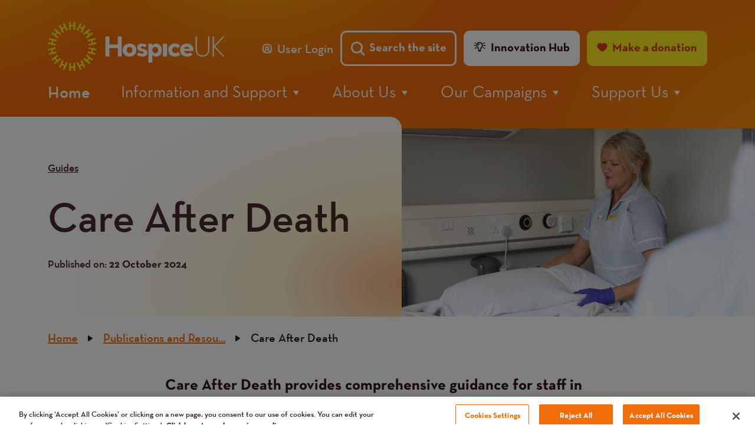

--- FILE ---
content_type: text/html; charset=UTF-8
request_url: https://www.hospiceuk.org/publications-and-resources/care-after-death
body_size: 43762
content:




<!DOCTYPE html>
<html  lang="en" dir="ltr" prefix="og: https://ogp.me/ns#">
  <head>
    <meta charset="utf-8" />
<link rel="canonical" href="https://www.hospiceuk.org/publications-and-resources/care-after-death" />
<meta property="og:site_name" content="Hospice UK" />
<meta property="og:url" content="https://www.hospiceuk.org/publications-and-resources/care-after-death" />
<meta property="og:title" content="Care After Death" />
<meta name="twitter:card" content="summary_large_image" />
<meta name="twitter:site" content="@hospiceuk" />
<meta name="twitter:title" content="Care After Death" />
<meta name="Generator" content="Drupal 10 (https://www.drupal.org)" />
<meta name="MobileOptimized" content="width" />
<meta name="HandheldFriendly" content="true" />
<meta name="viewport" content="width=device-width, initial-scale=1.0" />
<link rel="icon" href="/themes/custom/huk/favicon.ico" type="image/vnd.microsoft.icon" />

    <title>Care After Death | Hospice UK</title>
    <link rel="stylesheet" media="all" href="/sites/default/files/css/css_zVGgFUOagOr25JWvTzOZnZFGaI1t_WqDjqLBZAeJ6C0.css?delta=0&amp;language=en&amp;theme=huk&amp;include=eJxFjFEKwzAMQy9kmiMVNfEaM6cJVvPRnX5she1L4qGn7IieHuYq2UFeaQN_vSmJXSm5h6ajR4PbS6XO570bCOyBUZlKzAFf_mSZx5ibG6sWYc8GX5sWw0e1LDzDhqY7hBdPbd_XN5alOUo" />
<link rel="stylesheet" media="all" href="/sites/default/files/css/css_9fJ_epCOETvLK6vwhPXXRjqDRXikf3FlFpeIRZp1TaE.css?delta=1&amp;language=en&amp;theme=huk&amp;include=eJxFjFEKwzAMQy9kmiMVNfEaM6cJVvPRnX5she1L4qGn7IieHuYq2UFeaQN_vSmJXSm5h6ajR4PbS6XO570bCOyBUZlKzAFf_mSZx5ibG6sWYc8GX5sWw0e1LDzDhqY7hBdPbd_XN5alOUo" />

    
    <meta name="facebook-domain-verification" content="my9o1anilc2q1nd7hwmtvlu35veqci"/>

        <!-- Google Tag Manager -->
      <script>
        // Include the following lines to define the gtag() function when
        // calling this code prior to your gtag.js or Tag Manager snippet
        window.dataLayer = window.dataLayer || [];
        function gtag(){dataLayer.push(arguments);}
        // Call the default command before gtag.js or Tag Manager runs to
        // adjust how the tags operate when they run. Modify the defaults
        // per your business requirements and prior consent granted/denied, e.g.:
        gtag('consent', 'default', {
          'ad_storage': 'denied',
          'ad_user_data': 'denied',
          'ad_personalization': 'denied',
          'analytics_storage': 'denied',
          'functionality_storage': 'denied',
          'personalization_storage': 'denied',
          'security_storage': 'denied'
        });
      </script>
      <script>(function(w,d,s,l,i){w[l]=w[l]||[];w[l].push({'gtm.start':
            new Date().getTime(),event:'gtm.js'});var f=d.getElementsByTagName(s)[0],
          j=d.createElement(s),dl=l!='dataLayer'?'&l='+l:'';j.async=true;j.src=
          'https://www.googletagmanager.com/gtm.js?id='+i+dl;f.parentNode.insertBefore(j,f);
        })(window,document,'script','dataLayer','GTM-N6MX97N');</script>
      <!-- End Google Tag Manager -->
      </head>

  <body  class="is-path-node is-page-node-type-publication">
          <!-- Google Tag Manager (noscript) -->
      <noscript>
        <iframe src="https://www.googletagmanager.com/ns.html?id=GTM-N6MX97N"
                        height="0" width="0" style="display:none;visibility:hidden"></iframe>
      </noscript>
      <!-- End Google Tag Manager (noscript) -->
        
      <div class="dialog-off-canvas-main-canvas" data-off-canvas-main-canvas>
    
<div id="main-wrapper">
<header class="site-header" role="banner">
  <div class="site-header__bg">
    <span></span>
    <span></span>
    <span></span>
    <span></span>
  </div>
<div class="skip-link">
  <a class="skip-link__link" href="#content">Skip to content</a>
</div>
      <div class="layout-container">
            <div class="row header">
        <div class="header__branding">
          <a href="https://www.hospiceuk.org/" class="header__logo">
            <img src="/themes/custom/huk/assets/images/logo.svg" alt="Hospice UK">
          </a>
          <div class="header__mobile-button">
            <button id="mobile-menu-toggle-button" class="site-btn site-btn--with-icon btn-mobile" data-close="Close">Menu</button>
          </div>
        </div>
        <div id="block-loginblock" class="block block-huk-user block-login-block">
  
    
      <a href="/user/login?destination=/publications-and-resources/care-after-death" class="login-link">User Login</a>
  </div>

        <button class="site-btn site-btn--with-icon btn-search search-toggle header__search">Search the site</button>
        <div class="header__menu">
          <nav role="navigation" aria-labelledby="block-headermenu-menu" id="block-headermenu" class="block block-menu navigation menu--header-menu">
            
  <h2 class="visually-hidden" id="block-headermenu-menu">Header Menu</h2>
  

        
              <div class="header__links">
                <a href="/innovation-hub" class="site-btn site-btn--with-icon btn-prof header__links-item" data-drupal-link-system-path="node/1566">Innovation Hub</a>
        
            <a href="/support-us/donate" class="site-btn site-btn--with-icon btn-donate header__links-item" data-drupal-link-system-path="node/901">Make a donation</a>
        
        </div>
  


  </nav>

          <aside class="search-modal">
            <button class="search-toggle site-btn site-btn--secondary">Close</button>
            <div class="search-modal__inner">
              <h3>Search for what matters to you</h3>
              <div class="search-block-form block block-search container-inline" data-drupal-selector="search-block-form" id="block-huk-search" role="search">
  
      <h2>Search</h2>
    
      <form action="/search" method="get" id="search-block-form" accept-charset="UTF-8">
  <div class="js-form-item form-item js-form-type-search form-type-search js-form-item-keys form-item-keys">
      <label for="header-search-keys">What are you looking for?</label>
        <input title="Enter the terms you wish to search for." data-drupal-selector="header-search-keys" type="search" id="header-search-keys" name="keys" value="" size="15" maxlength="128" placeholder="Enter a search term" class="form-search" />

        </div>
<div class="js-form-item form-item js-form-type-select form-type-select js-form-item-search-group form-item-search-group">
      <label for="header-search-group">Which best describes you?</label>
        <div class="huk-select">
  <select data-drupal-selector="header-search-group" id="header-search-group" name="search_group" class="form-select">
                  <option value="All">I am interested in everything</option>
                        <option value="117">I am a professional</option>
                        <option value="119">I am a patient, carer or family member</option>
            </select>
</div>

        </div>
<div data-drupal-selector="edit-actions" class="form-actions js-form-wrapper form-wrapper" id="edit-actions--3"><input data-drupal-selector="edit-submit" type="submit" id="edit-submit--2" value="Show content" class="button js-form-submit form-submit" />
</div>

</form>

  </div>

            </div>
          </aside>
        </div>
      </div>
    </div>

        <div class="main-nav">
      <div class="layout-container">
        <div class="row">
          <nav role="navigation" aria-labelledby="block-huk-main-menu-menu" id="block-huk-main-menu" class="block block-menu navigation menu--main">
            
  <h2 class="visually-hidden" id="block-huk-main-menu-menu">Main navigation</h2>
  

        
<div class="mobile-menu">
  <div class="mobile-menu-content">
    
              <ul class="mobile-menu__list">
              <li>
        <a href="/" data-drupal-link-system-path="&lt;front&gt;">Home</a>
      </li>
          <li>
        <a href="/information-and-support" data-drupal-link-system-path="node/23">Information and Support</a>
      </li>
          <li>
        <a href="/about-us" data-drupal-link-system-path="node/47">About Us</a>
      </li>
          <li>
        <a href="/our-campaigns" data-drupal-link-system-path="node/2">Our Campaigns</a>
      </li>
          <li>
        <a href="/support-us" data-drupal-link-system-path="node/5">Support Us</a>
      </li>
        </ul>
  
  </div>
</div>

              <ul class="main-menu">
    
                                    
      
              <li class="main-menu__item">
          <a href="/" data-drupal-link-system-path="&lt;front&gt;">Home</a>
      
            </li>

                                    
      
              <li tabindex="0"  class="main-menu__item expanded has-dropdown">
          <div class="dropdown-link-wrap">
            <a href="/information-and-support" data-drupal-link-system-path="node/23">Information and Support</a>
            <span class="main-menu-icon-down"></span>
          </div>
      
                            <div class="sub-menu-wrapper">
        <div class="layout-container">
          <ul class="sub-menu row">
    
                                    
      
              <li tabindex="2"  class="sub-menu__item sub-menu__item--4">
                    <a href="/information-and-support/your-guide-hospice-and-end-life-care" class="icon-signpost" title="Find out more about hospice and end of life care in our new guide" data-drupal-link-system-path="node/22">            <span class="title-wrapper">Your guide to hospice and end of life care</span>
          </a>
      
            </li>

                                    
      
              <li tabindex="2"  class="sub-menu__item sub-menu__item--4">
                    <a href="/information-and-support/i-need-support-bereavement" class="icon-people" data-drupal-link-system-path="node/21">            <span class="title-wrapper">I need support with a bereavement</span>
          </a>
      
            </li>

                                    
      
              <li tabindex="2"  class="sub-menu__item sub-menu__item--4">
                    <a href="/innovation-hub" class="icon-group" data-drupal-link-system-path="node/1566">            <span class="title-wrapper">Information for Professionals</span>
          </a>
      
            </li>

                  </ul>
        </div>      </div>      
            </li>

                                    
      
              <li tabindex="0"  class="main-menu__item expanded has-dropdown">
          <div class="dropdown-link-wrap">
            <a href="/about-us" data-drupal-link-system-path="node/47">About Us</a>
            <span class="main-menu-icon-down"></span>
          </div>
      
                            <div class="sub-menu-wrapper">
        <div class="layout-container">
          <ul class="sub-menu row">
    
                                    
      
              <li tabindex="2"  class="sub-menu__item sub-menu__item--4">
                    <a href="/about-us/what-we-do" class="icon-people" data-drupal-link-system-path="node/136">            <span class="title-wrapper">Who we are and what we do</span>
          </a>
      
            </li>

                                    
      
              <li tabindex="2"  class="sub-menu__item sub-menu__item--4">
                    <a href="/latest-from-hospice-uk" class="icon-news" data-drupal-link-system-path="latest-from-hospice-uk">            <span class="title-wrapper">News and media</span>
          </a>
      
            </li>

                                    
      
              <li tabindex="2"  class="sub-menu__item sub-menu__item--4">
                    <a href="/about-us/working-hospice-uk" class="icon-hands" data-drupal-link-system-path="node/149">            <span class="title-wrapper">Work for us</span>
          </a>
      
            </li>

                  </ul>
        </div>      </div>      
            </li>

                                    
      
              <li tabindex="0"  class="main-menu__item expanded has-dropdown">
          <div class="dropdown-link-wrap">
            <a href="/our-campaigns" data-drupal-link-system-path="node/2">Our Campaigns</a>
            <span class="main-menu-icon-down"></span>
          </div>
      
                            <div class="sub-menu-wrapper">
        <div class="layout-container">
          <ul class="sub-menu row">
    
                                    
      
              <li tabindex="2"  class="sub-menu__item sub-menu__item--4">
                    <a href="/our-campaigns/dying-matters" class="icon-dm" data-drupal-link-system-path="node/905">            <span class="title-wrapper">Dying Matters</span>
          </a>
      
            </li>

                                    
      
              <li tabindex="2"  class="sub-menu__item sub-menu__item--4">
                    <a href="/our-campaigns/hospice-care-week" class="icon-sunflower" data-drupal-link-system-path="node/60">            <span class="title-wrapper">Hospice Care Week</span>
          </a>
      
            </li>

                                    
      
              <li tabindex="2"  class="sub-menu__item sub-menu__item--4">
                    <a href="/our-campaigns/policy-and-influencing" class="icon-checklist" data-drupal-link-system-path="node/70">            <span class="title-wrapper">Policy and influencing</span>
          </a>
      
            </li>

                  </ul>
        </div>      </div>      
            </li>

                                    
      
              <li tabindex="0"  class="main-menu__item expanded has-dropdown">
          <div class="dropdown-link-wrap">
            <a href="/support-us" data-drupal-link-system-path="node/5">Support Us</a>
            <span class="main-menu-icon-down"></span>
          </div>
      
                            <div class="sub-menu-wrapper">
        <div class="layout-container">
          <ul class="sub-menu row">
    
                                    
      
              <li tabindex="2"  class="sub-menu__item sub-menu__item--4">
                    <a href="/support-us/donate" class="icon-heart" title="Make a donation and support our work" data-drupal-link-system-path="node/901">            <span class="title-wrapper">Donate</span>
          </a>
      
            </li>

                                    
      
              <li tabindex="2"  class="sub-menu__item sub-menu__item--4">
                    <a href="/support-us/events-and-fundraising" class="icon-calendar" data-drupal-link-system-path="node/908">            <span class="title-wrapper">Events and Fundraising</span>
          </a>
      
            </li>

                                    
      
              <li tabindex="2"  class="sub-menu__item sub-menu__item--4">
                    <a href="/support-us/become-corporate-partner" class="icon-group" title="Find out more about corporate fundraising" data-drupal-link-system-path="node/66">            <span class="title-wrapper">Corporate Support</span>
          </a>
      
            </li>

                  </ul>
        </div>      </div>      
            </li>

              </ul>
      



  </nav>

          <nav role="navigation" aria-labelledby="block-mobilemenu-menu" id="block-mobilemenu" class="block block-menu navigation menu--mobile-menu">
            
  <h2 class="visually-hidden" id="block-mobilemenu-menu">Mobile Menu</h2>
  

        
                <ul class="menu menu--level-1">
                    <li class="menu-item">
        <a href="/innovation-hub" class="site-btn btn-prof-mobile" data-drupal-link-system-path="node/1566">Innovation Hub</a>
              </li>
        </ul>
  


  </nav>

          <div id="block-loginblock" class="block block-huk-user block-login-block">
  
    
      <a href="/user/login?destination=/publications-and-resources/care-after-death" class="login-link">User Login</a>
  </div>

        </div>
      </div>
    </div>
  </header>


  <main role="main" id="content">

        
                
  <div class="page-header page-header-- page-header--title-only">
    <div class="layout-container layout-container--full-right">
      <div class="row">
        <div class="page-header__left-col">
          <div class="page-header__inner-col">
                  <div class="page-header__bundle-type page-header__bundle-type--publication">
      
      <div class="field field--name-field-unlimited-taxonomy-terms field--type-entity-reference field--label-hidden field__items">
              <div class="field__item"><div id="taxonomy-term-37" class="taxonomy-term vocabulary-publication-type">
  
      <h2><a href="/publications-and-resources?type=37">
            <div class="field field--name-name field--type-string field--label-hidden field__item">Guides</div>
      </a></h2>
    
  <div class="content">
    
  </div>
</div>
</div>
          </div>
  
    </div>
  
                        
                          <h1 class="page-header__title">Care After Death</h1>
            
            
              <div class="page-header__published-date page-header__published-date--unbold">
    Published on: <strong>22 October 2024</strong>
  </div>
          </div>
        </div>
        <div class="page-header__right-col">
                      <div class="page-header__img">
            <div class="field field--name-field-introduction-image field--type-entity-reference field--label-hidden field__item"><article class="media media--type-image media--view-mode-introduction">
  
      
  <div class="field field--name-field-media-image field--type-image field--label-visually_hidden">
    <div class="field__label visually-hidden">Image</div>
              <div class="field__item">    <picture>
                  <source srcset="https://hospiceuk-files-prod.s3.eu-west-2.amazonaws.com/s3fs-public/styles/introduction_large/public/2024-10/Care%20after%20death%20publication.jpg?h=c673cd1c&amp;itok=4uWbGV3v 1x" media="all and (min-width: 1920px)" type="image/jpeg" width="960" height="512"/>
              <source srcset="https://hospiceuk-files-prod.s3.eu-west-2.amazonaws.com/s3fs-public/styles/introduction_large/public/2024-10/Care%20after%20death%20publication.jpg?h=c673cd1c&amp;itok=4uWbGV3v 1x" media="all and (min-width: 1440px) and (max-width: 1919px)" type="image/jpeg" width="960" height="512"/>
              <source srcset="https://hospiceuk-files-prod.s3.eu-west-2.amazonaws.com/s3fs-public/styles/introduction_large/public/2024-10/Care%20after%20death%20publication.jpg?h=c673cd1c&amp;itok=4uWbGV3v 1x" media="all and (min-width: 1280px) and (max-width: 1439px)" type="image/jpeg" width="960" height="512"/>
              <source srcset="https://hospiceuk-files-prod.s3.eu-west-2.amazonaws.com/s3fs-public/styles/introduction_large/public/2024-10/Care%20after%20death%20publication.jpg?h=c673cd1c&amp;itok=4uWbGV3v 1x" media="all and (min-width: 1024px) and (max-width: 1279px)" type="image/jpeg" width="960" height="512"/>
              <source srcset="https://hospiceuk-files-prod.s3.eu-west-2.amazonaws.com/s3fs-public/styles/introduction_large/public/2024-10/Care%20after%20death%20publication.jpg?h=c673cd1c&amp;itok=4uWbGV3v 1x" media="all and (min-width: 840px) and (max-width: 1023px)" type="image/jpeg" width="960" height="512"/>
              <source srcset="https://hospiceuk-files-prod.s3.eu-west-2.amazonaws.com/s3fs-public/styles/introduction_medium/public/2024-10/Care%20after%20death%20publication.jpg?h=c673cd1c&amp;itok=OuK4lsju 1x" media="all and (min-width: 600px) and (max-width: 839px)" type="image/jpeg" width="840" height="552"/>
              <source srcset="https://hospiceuk-files-prod.s3.eu-west-2.amazonaws.com/s3fs-public/styles/introduction_small/public/2024-10/Care%20after%20death%20publication.jpg?h=c673cd1c&amp;itok=jzKJRVIh 1x" type="image/jpeg" width="612" height="402"/>
                  <img loading="eager" width="612" height="402" src="https://hospiceuk-files-prod.s3.eu-west-2.amazonaws.com/s3fs-public/styles/introduction_small/public/2024-10/Care%20after%20death%20publication.jpg?h=c673cd1c&amp;itok=jzKJRVIh" alt="Download the Care after death guidance (5th edition)." />

  </picture>

</div>
          </div>

  </article>
</div>
      </div>
                            </div>
      </div>
    </div>
  </div>


                  
                        <div class="breadcrumb-wrapper layout-container">
          <div class="row">
            

<div id="block-huk-breadcrumbs" class="block block-system block-system-breadcrumb-block">
  
    
        <nav class="breadcrumb" role="navigation" aria-labelledby="system-breadcrumb">
    <h2 id="system-breadcrumb" class="visually-hidden">Breadcrumb</h2>
    <ol>
          <li>
                  <a href="/">Home</a>
              </li>
          <li>
                  <a href="/publications-and-resources">Publications and Resou...</a>
              </li>
          <li>
                  Care After Death
              </li>
        </ol>
  </nav>

  </div>


          </div>
        </div>
          
          <section class="main-content">
        

  <div class="messages-wrapper">
  <div data-drupal-messages-fallback class="hidden"></div>
  </div>
<div id="block-huk-content" class="block block-system block-system-main-block">
  
    
      

<article class="site-article "  data-history-node-id="1723">

    
    
      <div class="field field--name-field-content field--type-entity-reference-revisions field--label-hidden field__items">
              <div class="field__item">


  <div class="paragraph paragraph--type--synopsis-text paragraph--view-mode--default synopsis-text" id="content-menu-10628">
          <div class="layout-container-narrow"><p>Care After Death provides comprehensive guidance for staff in all settings, who are responsible for supporting the care of a deceased adult.</p>
<p>Contributors include a wide range of senior healthcare professionals.</p>
</div>
    
              
      </div>
</div>
              <div class="field__item">


  <div class="paragraph paragraph--type--bookmark-and-share-location paragraph--view-mode--default" id="content-menu-10630">
    
  <div class="bookmark-and-location">
    <div class="layout-container-narrow">
      <div class="row">
        <div class="bookmark-and-location__content">
          <div class="bookmark-and-location__bookmark">
            <div class="icon"></div>
            <a id="bookmark-location"  class="paragraph paragraph--type--bookmark-and-share-location paragraph--view-mode--default" href="/how-bookmark-page" target="_blank">
              Bookmark this page to read later</a>
          </div>
        </div>
      </div>
    </div>
  </div>


              
      </div>
</div>
              <div class="field__item">


  <div class="paragraph paragraph--type--text-block paragraph--view-mode--default" id="content-menu-10631">
      <div class="layout-container-narrow">
    <div class="row">

      <div class="wysiwyg">
                    <h2>About this publication</h2>
          
          
  <div class="clearfix text-formatted field field--name-field-paragraph-text field--type-text-long field--label-visually_hidden">
    <div class="field__label visually-hidden">Text</div>
              <div class="field__item"><p>The need to give personalised compassionate care does not end when the person has died but continues with care after death, including supporting friends and families into bereavement.&nbsp;</p>
<p>Each death is a uniquely individual experience that reflects many aspects, such as the illness the person has experienced, their personal preferences if a preference could be expressed, and the social, cultural, spiritual, and religious aspects of the person’s life.</p>
<p>Guidance in this document includes:</p>
<ul>
<li>a checklist of actions to undertake, with rationales, following a person’s death</li>
<li>responsibilities for care after death</li>
<li>personal care after death</li>
<li>education and training</li>
<li>further learning resources.</li>
</ul>
</div>
          </div>

      </div>

    </div>
  </div>


              
      </div>
</div>
              <div class="field__item">


  <div class="paragraph paragraph--type--download-cta paragraph--view-mode--default download-cta" id="content-menu-10682">
          <div class="download-cta__wrapper">
        <div class="layout-container-narrow">
          <div class="row">
            <div class="download-cta__content">
                              <div class="download-cta__heading">
                  <div class="download_icon"></div>
                  <div class="title">Care after death: Guidance for staff</div>
                </div>
              
                              <div class="download-cta__media"><article class="media media--type-document media--view-mode-default">
  
      
  <div class="field field--name-name field--type-string field--label-visually_hidden">
    <div class="field__label visually-hidden">Name</div>
              <div class="field__item">29.9.25 Care After Death Guidance Edition 5.2.pdf</div>
          </div>

  <div class="field field--name-field-media-document field--type-file field--label-visually_hidden">
    <div class="field__label visually-hidden">Document</div>
              <div class="field__item">

<span class="file file--mime-application-pdf file--application-pdf"> <a href="https://hospiceuk-files-prod.s3.eu-west-2.amazonaws.com/s3fs-public/2025-10/29.9.25 Care After Death Guidance Edition 5.2.pdf" type="application/pdf">29.9.25 Care After Death Guidance Edition 5.2.pdf</a> (847.22 KB document)</span>
</div>
          </div>

  </article>
</div>
              
                              <div class="download-cta__body"><p>Download the guidance as a .pdf document</p>
</div>
              
                              <div class="download-cta__link">
                  <a href="https://hospiceuk-files-prod.s3.eu-west-2.amazonaws.com/s3fs-public/2025-10/29.9.25%20Care%20After%20Death%20Guidance%20Edition%205.2.pdf" download></a>
                </div>
                          </div>
          </div>
        </div>
      </div>
    
              
      </div>
</div>
              <div class="field__item">


  <div class="paragraph paragraph--type--text-block paragraph--view-mode--default" id="content-menu-10632">
      <div class="layout-container-narrow">
    <div class="row">

      <div class="wysiwyg">
                    <h2>Authors</h2>
          
          
  <div class="clearfix text-formatted field field--name-field-paragraph-text field--type-text-long field--label-visually_hidden">
    <div class="field__label visually-hidden">Text</div>
              <div class="field__item"><p><strong>Dr Jo Wilson</strong>&nbsp;– Nurse Consultant in Palliative Care, Royal Free Hospital NHS Trust<br><strong>Dr Diane Laverty</strong>&nbsp;– Nurse Consultant in Palliative Care, London Ambulance Service NHS Trust<br><strong>Theresa Mann</strong>&nbsp;– Nurse Consultant in Palliative Care, North London Hospice<br><strong>Anita Hayes</strong>&nbsp;– Head of Learning and Workforce, Hospice UK<br><strong>Julia Russell</strong>&nbsp;– Senior Clinical and Quality Improvement Lead, Hospice UK</p>
<p><strong>Published by Hospice UK in September 2020.</strong></p>
<p><strong>Last updated by Hospice UK in October 2025.</strong></p>
</div>
          </div>

      </div>

    </div>
  </div>


              
      </div>
</div>
              <div class="field__item">




  <div class="paragraph paragraph--type--highlighted-content paragraph--view-mode--default highlighted-content highlighted-content--white" id="content-menu-23978">
          <div class="layout-container ">
        <div class="row highlighted-content__header">
                        <div class="highlighted-content__title-wrapper">
                <h2 class="highlighted-content__title">More useful guidance</h2>
              </div>
                    <div class="highlighted-content__text-wrapper">
            
          </div>
        </div>
        <div class="row highlighted-content__items highlighted-content__items--horizontal">
          
  <div class="highlighted-content__item card">
    


  <a href="/care-after-death-rnvoead-guidance" class="card">
    <div class="card__img">
      <article class="media media--type-image media--view-mode-default">
  
      
  <div class="field field--name-field-media-image field--type-image field--label-visually_hidden">
    <div class="field__label visually-hidden">Image</div>
              <div class="field__item">  <img loading="lazy" src="https://hospiceuk-files-prod.s3.eu-west-2.amazonaws.com/s3fs-public/styles/large/public/2024-07/rnvoead_front_cover_mockup.png?itok=6e_uwZZ4" width="480" height="336" alt="A mockup showing the new front cover of the Care after Death RNVoEAD guidance" class="image-style-large" />


</div>
          </div>

  </article>

                        </div>
    <div class="card__body">
                                              <h2  class="card__title"><span class="field field--name-title field--type-string field--label-hidden">Care After Death: RNVoEAD guidance</span>
</h2>
      <div class="card__summary">Download the Care After Death: Registered Nurse Verification of Expected Adult Death (RNVoEAD) Guidance (updated May 2025).</div>
      <div><span class="card__cta">Find out more</span></div>
    </div>
  </a>

  </div>

        </div>
      </div>
    
              
      </div>
</div>
          </div>
  

</article>

  </div>


      </section>
    
                      <section class="bottom-content">
          

<div id="block-socialsharingblock" class="block block-social-media block-social-sharing-block">
  
    
      <div class="social-media-sharing">
  <div class="layout-container">
    <div class="row">
      <div class="social-media-sharing__title">Share this page</div>
      <ul class="social-media-sharing__links">
                                    <li>
            <a    target="_blank"  rel="noopener noreferrer"  class="twitter share"   href="https://twitter.com/intent/tweet?url=https://www.hospiceuk.org/publications-and-resources/care-after-death&amp;hashtags=Hashtag"
              title="Share">
                              <img alt="Share" src="https://www.hospiceuk.org/themes/custom/huk/assets/images/icons/icon-share-x.svg"> <span class="social-title">Share</span>
                          </a>
          </li>
                            <li>
            <a    target="_blank"  rel="noopener noreferrer"  class="facebook-share share"   href="http://www.facebook.com/share.php?u=https://www.hospiceuk.org/publications-and-resources/care-after-death&amp;title=Care After Death"
              title="Facebook">
                              <img alt="Facebook" src="https://www.hospiceuk.org/themes/custom/huk/assets/images/icons/icon-share-facebook.svg"> <span class="social-title">Facebook</span>
                          </a>
          </li>
                            <li>
            <a    target="_blank"  rel="noopener noreferrer"  class="linkedin share"   href="http://www.linkedin.com/shareArticle?mini=true&amp;url=https://www.hospiceuk.org/publications-and-resources/care-after-death&amp;title=Care After Death&amp;source=https://www.hospiceuk.org/publications-and-resources/care-after-death"
              title="Linkedin">
                              <img alt="Linkedin" src="https://www.hospiceuk.org/themes/custom/huk/assets/images/icons/icon-share-linkedin.svg"> <span class="social-title">Linkedin</span>
                          </a>
          </li>
                            <li>
            <a      class="email share"   href="mailto:?subject=Care After Death&amp;body=Check out this site https://www.hospiceuk.org/publications-and-resources/care-after-death"
              title="Email">
                              <img alt="Email" src="https://www.hospiceuk.org/themes/custom/huk/assets/images/icons/icon-share-email.svg"> <span class="social-title">Email</span>
                          </a>
          </li>
              </ul>
    </div>
  </div>
</div>


  </div>
<div id="block-contentfield" class="block block-fieldblock block-fieldblocknode">
  
    
      
      <div class="field field--name-field-lower- field--type-entity-reference-revisions field--label-hidden field__items">
              <div class="field__item">


  <div class="paragraph paragraph--type--featured-page-cta paragraph--view-mode--default featured-page-cta white featured_pink" id="content-menu-10681">
          
  <div class="field field--name-field-paragraph-page-reference field--type-entity-reference field--label-visually_hidden">
    <div class="field__label visually-hidden">Page</div>
              <div class="field__item">

<article class="site-article "  data-history-node-id="546">

  
    <div class="featured-page-cta__wrapper">
  <div class="layout-container">
    <div class="featured-page-cta__content">
      <div class="featured-page-cta__image">
        
  <div class="field field--name-field-featured-image field--type-entity-reference field--label-visually_hidden">
    <div class="field__label visually-hidden">Featured image</div>
              <div class="field__item"><article class="media media--type-image media--view-mode-featured-page-cta">
  
      
  <div class="field field--name-field-media-image field--type-image field--label-visually_hidden">
    <div class="field__label visually-hidden">Image</div>
              <div class="field__item">    <picture>
                  <source srcset="https://hospiceuk-files-prod.s3.eu-west-2.amazonaws.com/s3fs-public/styles/featured_large/public/2022-09/publications-hospiceuk.jpg?h=a3eba8cf&amp;itok=0aMPAzBG 1x" media="all and (min-width: 1920px)" type="image/jpeg" width="605" height="308"/>
              <source srcset="https://hospiceuk-files-prod.s3.eu-west-2.amazonaws.com/s3fs-public/styles/featured_large/public/2022-09/publications-hospiceuk.jpg?h=a3eba8cf&amp;itok=0aMPAzBG 1x" media="all and (min-width: 1440px) and (max-width: 1919px)" type="image/jpeg" width="605" height="308"/>
              <source srcset="https://hospiceuk-files-prod.s3.eu-west-2.amazonaws.com/s3fs-public/styles/featured_large/public/2022-09/publications-hospiceuk.jpg?h=a3eba8cf&amp;itok=0aMPAzBG 1x" media="all and (min-width: 1280px) and (max-width: 1439px)" type="image/jpeg" width="605" height="308"/>
              <source srcset="https://hospiceuk-files-prod.s3.eu-west-2.amazonaws.com/s3fs-public/styles/featured_large/public/2022-09/publications-hospiceuk.jpg?h=a3eba8cf&amp;itok=0aMPAzBG 1x" media="all and (min-width: 1024px) and (max-width: 1279px)" type="image/jpeg" width="605" height="308"/>
              <source srcset="https://hospiceuk-files-prod.s3.eu-west-2.amazonaws.com/s3fs-public/styles/featured_large/public/2022-09/publications-hospiceuk.jpg?h=a3eba8cf&amp;itok=0aMPAzBG 1x" media="all and (min-width: 840px) and (max-width: 1023px)" type="image/jpeg" width="605" height="308"/>
              <source srcset="https://hospiceuk-files-prod.s3.eu-west-2.amazonaws.com/s3fs-public/styles/featured_large/public/2022-09/publications-hospiceuk.jpg?h=a3eba8cf&amp;itok=0aMPAzBG 1x" media="all and (min-width: 600px) and (max-width: 839px)" type="image/jpeg" width="605" height="308"/>
              <source srcset="https://hospiceuk-files-prod.s3.eu-west-2.amazonaws.com/s3fs-public/styles/featured_image/public/2022-09/publications-hospiceuk.jpg?h=a3eba8cf&amp;itok=cHybABGh 1x" type="image/jpeg" width="784" height="476"/>
                  <img loading="eager" width="784" height="476" src="https://hospiceuk-files-prod.s3.eu-west-2.amazonaws.com/s3fs-public/styles/featured_image/public/2022-09/publications-hospiceuk.jpg?h=a3eba8cf&amp;itok=cHybABGh" alt="We publish a wealth of publications to support hospice and palliative care providers, covering a wide range of topics" />

  </picture>

</div>
          </div>

  </article>
</div>
          </div>

      </div>
      <div class="featured-page-cta__content-inner">
        <h2 class="featured-page-cta__title"><span class="field field--name-title field--type-string field--label-hidden">Publications and Resources</span>
</h2>
        <p class="featured-page-cta__body">We publish a wealth of publications to support hospice and palliative care providers, covering a wide range of topics.</p>
        <div class="featured-page-cta__link-wrapper"><a href="/innovation-hub/support-for-your-role/publications" class="site-link site-link--primary">Find out more</a></div>
      </div>
      <a href="/innovation-hub/support-for-your-role/publications" class="content-link"></a>
    </div>
  </div>
</div>

</article>
</div>
          </div>

    
              
      </div>
</div>
          </div>
  
  </div>



        </section>
          
  </main>

<footer class="site-footer">
      <div class="layout-container">
      <div class="row site-footer__top">
        <div class="we-are-hospice">
          <div id="block-wearehospiceuk" class="block block-block-content block-block-content619810d1-b384-4e9a-8a15-12b86d20c5ed">
  
      <h3 class="we-are-hospice__title">We are Hospice UK</h3>
    
      <div class="we-are-hospice__body">
      
            <div class="clearfix text-formatted field field--name-body field--type-text-with-summary field--label-hidden field__item"><p><span><strong>Hospice care eases the physical and emotional pain of death and dying. Letting people focus on living, right until the end.</strong></span></p>
<p><span>But too many people miss out on this essential care. Hospice UK fights for hospice care for all who need it, for now and forever.</span></p>
<p>Hospice UK, Hospice House<br>34-44 Britannia Street<br>London<br>WC1X 9JG</p>
</div>
      <div class="copyright">&copy; Copyright Hospice UK 2026 - all rights reserved</div>
    </div>
  </div>

        </div>
        <div class="quick-links">
          <div id="block-footerquicklinks" class="block block-system block-system-menu-blockfooter-quick-links">
  
      <h3 class="quick-links__title">Quick links</h3>
    
      <div class="quick-links__body">
      
              <ul class="menu">
                    <li class="menu-item">
        <a href="/about-us/who-we-are-and-what-we-do/contact-media-team" data-drupal-link-system-path="node/1004">Media Team</a>
              </li>
                <li class="menu-item">
        <a href="/about-us" data-drupal-link-system-path="node/47">About Us</a>
              </li>
                <li class="menu-item">
        <a href="/support-us" data-drupal-link-system-path="node/5">Support Us</a>
              </li>
                <li class="menu-item">
        <a href="/our-campaigns" data-drupal-link-system-path="node/2">Our Campaigns</a>
              </li>
                <li class="menu-item">
        <a href="/innovation-hub" data-drupal-link-system-path="node/1566">Innovation Hub</a>
              </li>
                <li class="menu-item">
        <a href="/compassionate-employers" data-drupal-link-system-path="node/1125">Compassionate Employers</a>
              </li>
                <li class="menu-item">
        <a href="/latest-from-hospice-uk" title="Latest from Hospice UK" data-drupal-link-system-path="latest-from-hospice-uk">News and Media</a>
              </li>
                <li class="menu-item">
        <a href="/get-in-touch" data-drupal-link-system-path="node/3401">Get in touch</a>
              </li>
                <li class="menu-item">
        <a href="/jobs-board" data-drupal-link-system-path="jobs-board">Jobs Board</a>
              </li>
          <li class="menu-item fundraiser-regulator-icon">
        <img src="/themes/custom/huk/assets/images/fundraiser.png" alt="fundraiser regulator">
      </li>
    </ul>
  


    </div>
  </div>

        </div>
        <div class="connect-with-us">
          <div id="block-connectwithus" class="block block-system block-system-menu-blockconnect-with-us connect-with-us__block">
  
      <h3 class="connect-with-us__title">Connect with us</h3>
    
      <div class="connect-with-us__body">
      
                <ul class="menu menu--level-1">
                    <li class="menu-item">
        <a href="https://x.com/hospiceuk" class="twitter" target="_blank">Follow us on X</a>
              </li>
                <li class="menu-item">
        <a href="https://www.facebook.com/hospiceuk" class="facebook" target="_blank">Find us on Facebook</a>
              </li>
                <li class="menu-item">
        <a href="https://www.instagram.com/hospice_uk/?hl=en" class="instagram" target="_blank">Discover us on Instagram</a>
              </li>
        </ul>
  


    </div>
  </div>

        </div>
      </div>

      <div class="row site-footer__bottom">
        <div class="company-details">
          <div id="block-companydetails" class="block block-block-content block-block-content65014753-6dd2-4ead-b1ea-3bcfdf5417ed">
  
    
      
            <div class="clearfix text-formatted field field--name-body field--type-text-with-summary field--label-hidden field__item"><p>Company limited by guarantee. Registered in England and Wales No. 2751549. Charity registered in England and Wales No. 1014851, and in Scotland No. SC041112.&nbsp;VAT No 731 304476</p>
</div>
      
  </div>

        </div>

        <div class="terms">
          <nav role="navigation" aria-labelledby="block-termsandprivacy-menu" id="block-termsandprivacy" class="block block-menu navigation menu--terms-and-privacy">
            
  <h2 class="visually-hidden" id="block-termsandprivacy-menu">Terms and privacy</h2>
  

        
                <ul class="menu menu--level-1">
                    <li class="menu-item">
        <a href="/terms-and-conditions" data-drupal-link-system-path="node/897">Terms and conditions</a>
              </li>
                <li class="menu-item">
        <a href="/privacy-policy" data-drupal-link-system-path="node/970">Privacy Policy</a>
              </li>
                <li class="menu-item">
        <a href="/our-fundraising-promise" data-drupal-link-system-path="node/955">Our fundraising promise</a>
              </li>
        </ul>
  


  </nav>

        </div>
      </div>

      <div class="row site-footer__reason-digital">
        <div id="block-builtbyreason" class="block block-block-content block-block-content275d13a8-f341-49b6-84a8-bacb6258a16f">
  
    
      
            <div class="clearfix text-formatted field field--name-body field--type-text-with-summary field--label-hidden field__item"><p>Website by <a href="https://reasondigital.com/">Reason Digital</a></p>
</div>
      
  </div>

      </div>
    </div>
  </footer>
</div>

  </div>

    
    <script type="application/json" data-drupal-selector="drupal-settings-json">{"path":{"baseUrl":"\/","pathPrefix":"","currentPath":"node\/1723","currentPathIsAdmin":false,"isFront":false,"currentLanguage":"en"},"pluralDelimiter":"\u0003","suppressDeprecationErrors":true,"ajaxTrustedUrl":{"\/search":true},"user":{"uid":0,"permissionsHash":"a437d80d10de21e29d075cdf2dfd53c08c3559280ff38173071d1b2b4e818516"}}</script>
<script src="/sites/default/files/js/js_bSnlXHfYRrDJOvVt4aTiNqcACEdCZ8zT3aliaYmKLR4.js?scope=footer&amp;delta=0&amp;language=en&amp;theme=huk&amp;include=eJwlx1EKgCAMANALbYzoQDJt5LKcbHn_IL8er85GmUOgzpYuy0GFb-kHO9jQs1uKYv7QCv5BtcBth3hdh9DiAwl6G9Y"></script>
<script src="https://js.stripe.com/v3/"></script>
<script src="/sites/default/files/js/js_z54JG8ZeDLxA5HKt_kktWbwMqyKB0b0Z4UT3ZkG5bNk.js?scope=footer&amp;delta=2&amp;language=en&amp;theme=huk&amp;include=eJwlx1EKgCAMANALbYzoQDJt5LKcbHn_IL8er85GmUOgzpYuy0GFb-kHO9jQs1uKYv7QCv5BtcBth3hdh9DiAwl6G9Y"></script>

        </body>
</html>


--- FILE ---
content_type: text/css
request_url: https://www.hospiceuk.org/sites/default/files/css/css_9fJ_epCOETvLK6vwhPXXRjqDRXikf3FlFpeIRZp1TaE.css?delta=1&language=en&theme=huk&include=eJxFjFEKwzAMQy9kmiMVNfEaM6cJVvPRnX5she1L4qGn7IieHuYq2UFeaQN_vSmJXSm5h6ajR4PbS6XO570bCOyBUZlKzAFf_mSZx5ibG6sWYc8GX5sWw0e1LDzDhqY7hBdPbd_XN5alOUo
body_size: 431441
content:
/* @license MIT https://github.com/necolas/normalize.css/blob/3.0.3/LICENSE.md */
html{font-family:sans-serif;-ms-text-size-adjust:100%;-webkit-text-size-adjust:100%;}body{margin:0;}article,aside,details,figcaption,figure,footer,header,hgroup,main,menu,nav,section,summary{display:block;}audio,canvas,progress,video{display:inline-block;vertical-align:baseline;}audio:not([controls]){display:none;height:0;}[hidden],template{display:none;}a{background-color:transparent;}a:active,a:hover{outline:0;}abbr[title]{border-bottom:1px dotted;}b,strong{font-weight:bold;}dfn{font-style:italic;}h1{font-size:2em;margin:0.67em 0;}mark{background:#ff0;color:#000;}small{font-size:80%;}sub,sup{font-size:75%;line-height:0;position:relative;vertical-align:baseline;}sup{top:-0.5em;}sub{bottom:-0.25em;}img{border:0;}svg:not(:root){overflow:hidden;}figure{margin:1em 40px;}hr{box-sizing:content-box;height:0;}pre{overflow:auto;}code,kbd,pre,samp{font-family:monospace,monospace;font-size:1em;}button,input,optgroup,select,textarea{color:inherit;font:inherit;margin:0;}button{overflow:visible;}button,select{text-transform:none;}button,html input[type="button"],input[type="reset"],input[type="submit"]{-webkit-appearance:button;cursor:pointer;}button[disabled],html input[disabled]{cursor:default;}button::-moz-focus-inner,input::-moz-focus-inner{border:0;padding:0;}input{line-height:normal;}input[type="checkbox"],input[type="radio"]{box-sizing:border-box;padding:0;}input[type="number"]::-webkit-inner-spin-button,input[type="number"]::-webkit-outer-spin-button{height:auto;}input[type="search"]{-webkit-appearance:textfield;box-sizing:content-box;}input[type="search"]::-webkit-search-cancel-button,input[type="search"]::-webkit-search-decoration{-webkit-appearance:none;}fieldset{border:1px solid #c0c0c0;margin:0 2px;padding:0.35em 0.625em 0.75em;}legend{border:0;padding:0;}textarea{overflow:auto;}optgroup{font-weight:bold;}table{border-collapse:collapse;border-spacing:0;}td,th{padding:0;}
@media (min--moz-device-pixel-ratio:0){summary{display:list-item;}}
/* @license GPL-2.0-or-later https://www.drupal.org/licensing/faq */
article,aside,details,figcaption,figure,footer,header,hgroup,main,nav,section,summary{display:block}audio,canvas,video{display:inline-block}audio:not([controls]){display:none;height:0}[hidden],template{display:none}html{font-family:sans-serif;-ms-text-size-adjust:100%}body{margin:0}a{background:transparent}a:focus{outline:thin dotted}a:active,a:hover{outline:0}h1{font-size:2em;margin:.67em 0}abbr[title]{border-bottom:1px dotted}b,strong{font-weight:700}dfn{font-style:italic}hr{box-sizing:content-box;height:0}mark{background:#ff0;color:#000}code,kbd,pre,samp{font-family:monospace,serif;font-size:1em}pre{white-space:pre-wrap}q{quotes:"“" "”" "‘" "’"}small{font-size:80%}sub,sup{font-size:75%;line-height:0;position:relative;vertical-align:baseline}sup{top:-.5em}sub{bottom:-.25em}img{border:0}svg:not(:root){overflow:hidden}figure{margin:0}fieldset{border:1px solid silver;margin:0 2px;padding:.35em .625em .75em}legend{border:0;padding:0}button,input,select,textarea{font-family:inherit;font-size:100%;margin:0}button,input{line-height:normal}button,select{text-transform:none}button,html input[type=button],input[type=reset],input[type=submit]{-webkit-appearance:button;cursor:pointer}button[disabled],html input[disabled]{cursor:default}input[type=checkbox],input[type=radio]{box-sizing:border-box;padding:0}input[type=search]{-webkit-appearance:textfield;box-sizing:content-box}input[type=search]::-webkit-search-cancel-button,input[type=search]::-webkit-search-decoration{-webkit-appearance:none}button::-moz-focus-inner,input::-moz-focus-inner{border:0;padding:0}textarea{overflow:auto;vertical-align:top}table{border-collapse:collapse;border-spacing:0}@font-face{font-family:Vag Rounded Bold;font-style:normal;font-weight:700;src:url(/themes/custom/huk/assets/fonts/vag-rounded/2C0565_1_0.woff) format("woff"),url(/themes/custom/huk/assets/fonts/vag-rounded/2C0565_1_0.eot),url(/themes/custom/huk/assets/fonts/vag-rounded/2C0565_1_0.eot#iefix) format("embedded-opentype")}@font-face{font-family:Vag Rounded Light;font-style:normal;font-weight:400;src:url(/themes/custom/huk/assets/fonts/vag-rounded/2C0565_0_0.woff) format("woff"),url(/themes/custom/huk/assets/fonts/vag-rounded/2C0565_0_0.eot),url(/themes/custom/huk/assets/fonts/vag-rounded/2C0565_0_0.eot#iefix) format("embedded-opentype")}@font-face{font-family:Vag Rounded Light;font-style:normal;font-weight:700;src:url(/themes/custom/huk/assets/fonts/vag-rounded/2C0565_0_0.woff) format("woff"),url(/themes/custom/huk/assets/fonts/vag-rounded/2C0565_0_0.eot),url(/themes/custom/huk/assets/fonts/vag-rounded/2C0565_0_0.eot#iefix) format("embedded-opentype")}@font-face{font-family:Neutra;font-style:normal;font-weight:700;src:url(/themes/custom/huk/assets/fonts/neutra/NeutraText-Bold.otf) format("opentype")}@font-face{font-family:Neutra;font-style:normal;font-weight:500;src:url(/themes/custom/huk/assets/fonts/neutra/NeutraText-Demi.ttf)}@font-face{font-family:Neutra;font-style:normal;font-weight:300;src:url(/themes/custom/huk/assets/fonts/neutra/NeutraText-Book.otf) format("opentype")}@font-face{font-family:Filson Soft;font-style:normal;font-weight:700;src:url(/themes/custom/huk/assets/fonts/filson-soft/filson-soft.ttf)}@font-face{font-family:Filson Soft;font-style:normal;font-weight:400;src:url(/themes/custom/huk/assets/fonts/filson-soft/filson-soft-reg.ttf)}.care-finder-form .js-form-item-location-source-configuration-origin-address input,.care-finder-form .js-form-item-search input,.care-finder-form__type .huk-select select,.is-path-search .form--inline .form-select,.is-path-search .form--inline .form-text,.jobs-board__filter select,.jobs-form input:not([type=checkbox]):not([type=radio]):not([type=submit]):not([type=file]),.jobs-form select,.jobs-form textarea,.jotform-form .form-error-message.form-error-message,.jotform-form .stripe-payment-wrapper .stripe-sca-template table .form-textbox.StripeElement,.jotform-form input:not([type=checkbox]):not([type=radio]),.jotform-form select,.jotform-form textarea,.search-modal .form-search,.search-modal .form-select,.user-form .form-item:not(.js-form-type-checkbox):not(.js-form-type-radio) input:not(.form-radio),.user-form .form-item:not(.js-form-type-checkbox):not(.js-form-type-radio) select,.user-form .form-item:not(.js-form-type-checkbox):not(.js-form-type-radio) textarea,.user-login-form .form-item input,.user-pass-reset .form-item:not(.js-form-type-checkbox):not(.js-form-type-radio) input:not(.form-radio),.user-pass-reset .form-item:not(.js-form-type-checkbox):not(.js-form-type-radio) select,.user-pass-reset .form-item:not(.js-form-type-checkbox):not(.js-form-type-radio) textarea,.user-pass .form-item:not(.js-form-type-checkbox):not(.js-form-type-radio) input:not(.form-radio),.user-pass .form-item:not(.js-form-type-checkbox):not(.js-form-type-radio) select,.user-pass .form-item:not(.js-form-type-checkbox):not(.js-form-type-radio) textarea,.webform-submission-form .form-item:not(.js-form-type-checkbox):not(.js-form-type-radio) input:not(.form-radio),.webform-submission-form .form-item:not(.js-form-type-checkbox):not(.js-form-type-radio) select,.webform-submission-form .form-item:not(.js-form-type-checkbox):not(.js-form-type-radio) textarea{border:2px solid #000;border-radius:10px;color:#2e1719;max-width:500px;padding:1.09375rem;width:100%}.jobs-form .form-label,.jotform-form .form-label{color:#2e1719;font-family:Neutra,Vag Rounded Light,Helvetica Neue,Helvetica,Arial,sans-serif;font-size:1.5rem}.care-finder-form__care-type input+label:focus,.jobs-form .form-checkbox-item input+label:focus,.jobs-form .form-radio-item input+label:focus,.jotform-form .form-checkbox-item input+label:focus,.jotform-form .form-radio-item input+label:focus,.user-form .form-item.js-form-type-radio:not(.js-form-type-checkbox) input+label:focus,.user-pass-reset .form-item.js-form-type-radio:not(.js-form-type-checkbox) input+label:focus,.user-pass .form-item.js-form-type-radio:not(.js-form-type-checkbox) input+label:focus,.webform-submission-form .form-item.js-form-type-radio:not(.js-form-type-checkbox) input+label:focus{align-items:center;border:2px solid #2e1719;border-radius:10px;box-shadow:0 0 10px -2px #f16d09;display:flex;padding:.625rem}.care-finder-form__care-type input+label:focus:before,.jobs-form .form-checkbox-item input+label:focus:before,.jobs-form .form-radio-item input+label:focus:before,.jotform-form .form-checkbox-item input+label:focus:before,.jotform-form .form-radio-item input+label:focus:before,.user-form .form-item.js-form-type-radio:not(.js-form-type-checkbox) input+label:focus:before,.user-pass-reset .form-item.js-form-type-radio:not(.js-form-type-checkbox) input+label:focus:before,.user-pass .form-item.js-form-type-radio:not(.js-form-type-checkbox) input+label:focus:before,.webform-submission-form .form-item.js-form-type-radio:not(.js-form-type-checkbox) input+label:focus:before{align-items:center;align-self:end;box-shadow:0 0 0 2px #005c84;display:block;justify-content:center;margin-bottom:-.6875rem;margin-right:.75rem;position:unset}*{box-sizing:border-box;margin:0;padding:0}html{font-family:Neutra,Helvetica Neue,Helvetica,Arial,sans-serif;font-weight:500;line-height:1.5;-webkit-text-size-adjust:100%}body{color:#492c28;font-size:1.1875rem;margin-top:0;overflow-x:hidden}@media only screen and (min-width:840px){body{font-size:1.25rem}}figure,h1,h2,h3,h4,h5,h6,label,legend,ol,p,ul{margin:0;padding:0}*+figure,*+h1,*+h2,*+h3,*+h4,*+h5,*+h6,*+label,*+legend,*+ol,*+p,*+ul{margin-top:1rem}@media only screen and (min-width:1440px){*+figure,*+h1,*+h2,*+h3,*+h4,*+h5,*+h6,*+label,*+legend,*+ol,*+p,*+ul{margin-top:1.5rem}}h1,h2,h3,h4,h5,h6{font-family:Neutra,Helvetica Neue,Helvetica,Arial,sans-serif}.heading-xl{font-size:4.625rem;line-height:1.15}.h1,h1{font-size:3.625rem;font-weight:500;line-height:1}@media only screen and (min-width:840px){.h1,h1{line-height:1.2}}.h2,h2{font-size:2.875rem;font-weight:500;line-height:1.3}.h3,h3{font-size:1.875rem}.h3,h3,h4,h5,h6{font-weight:500;line-height:1.5}h4,h5,h6{font-size:1.5rem}.heading-bold{font-family:Neutra,Vag Rounded Light,Helvetica Neue,Helvetica,Arial,sans-serif}.blockquote,.lede,blockquote{font-size:1.5rem;line-height:1.4}p{font-size:1.1875rem}@media only screen and (min-width:840px){p{font-size:1.25rem}}p:last-child{margin-bottom:0}.small-text{font-size:.5625rem}a{color:#f16d09;font-weight:500;text-decoration:underline}a:active,a:focus,a:focus-within,a:hover{text-decoration:none}.img-responsive{display:block;height:auto;max-width:100%}picture{display:block}ul{margin:0;padding:0}ul li+li{margin:1rem 0 0;padding:0}.list-inline,.site-footer .terms ul.menu,.site-header .header__links{padding-left:0}.list-inline li,.site-footer .terms ul.menu li,.site-header .header__links li{display:inline-block;padding:0 1em 0 0}.list-unstyled,.main-nav .sub-menu-wrapper .sub-menu,.mobile-menu__list{list-style-type:none}label{color:#000;font-weight:700}br{margin-top:0}#onetrust-banner-sdk{width:100vw}.is-path-search .form--inline,.layout-container,.paragraph--type--image-with-text .field--type-image{margin-left:auto;margin-right:auto;max-width:120rem;padding-left:1rem;padding-right:1rem;width:100%}@media only screen and (min-width:600px){.is-path-search .form--inline,.layout-container,.paragraph--type--image-with-text .field--type-image{padding-left:1.5rem;padding-right:1.5rem}}@media only screen and (min-width:840px){.is-path-search .form--inline,.layout-container,.paragraph--type--image-with-text .field--type-image{padding-left:2.25rem;padding-right:2.25rem}}@media only screen and (min-width:1024px){.is-path-search .form--inline,.layout-container,.paragraph--type--image-with-text .field--type-image{padding-left:3.375rem;padding-right:3.375rem}}@media only screen and (min-width:1280px){.is-path-search .form--inline,.layout-container,.paragraph--type--image-with-text .field--type-image{padding-left:5.0625rem;padding-right:5.0625rem}}@media only screen and (min-width:1440px){.is-path-search .form--inline,.layout-container,.paragraph--type--image-with-text .field--type-image{padding-left:7.59375rem;padding-right:7.59375rem}}.layout-container--full-right,.paragraph--type--image-with-text .field--type-image{padding-right:0}.layout-container--full-left{padding-left:0}.jobs-form,.jotform-form,.layout-container-narrow{margin-left:auto;margin-right:auto;max-width:45rem;max-width:47rem;padding-left:1rem;padding-right:1rem;width:100%}@media only screen and (min-width:600px){.jobs-form,.jotform-form,.layout-container-narrow{max-width:48rem;padding-left:1.5rem;padding-right:1.5rem}}.job-listing__items,.news-listing__unfeatured,.row{display:flex;flex-flow:row wrap}.central-col-12{width:100%}@media only screen and (min-width:600px){.central-col-12{width:100%}}@media only screen and (min-width:840px){.central-col-12{width:100%}}@media only screen and (min-width:1024px){.central-col-12{width:100%}}@media only screen and (min-width:1024px) and (-ms-high-contrast:none){.central-col-12{flex:1}}@media only screen and (min-width:1280px){.central-col-12{width:100%}}@media only screen and (min-width:1440px){.central-col-12{width:100%}}.central-col-10{margin-left:calc(8.33333% + 1.33333px);width:calc(83.33333% - 2.66667px)}@media only screen and (min-width:600px){.central-col-10{margin-left:calc(8.33333% + .10417rem)}}@media only screen and (min-width:840px){.central-col-10{margin-left:calc(8.33333% + .15625rem)}}@media only screen and (min-width:1024px){.central-col-10{margin-left:calc(8.33333% + .22917rem)}}@media only screen and (min-width:1280px){.central-col-10{margin-left:calc(8.33333% + .22917rem)}}@media only screen and (min-width:600px){.central-col-10{width:calc(83.33333% - .20833rem)}}@media only screen and (min-width:840px){.central-col-10{width:calc(83.33333% - .3125rem)}}@media only screen and (min-width:1024px){.central-col-10{width:calc(83.33333% - .45833rem)}}@media only screen and (min-width:1024px) and (-ms-high-contrast:none){.central-col-10{flex:1}}@media only screen and (min-width:1280px){.central-col-10{width:calc(83.33333% - .45833rem)}}@media only screen and (min-width:1440px){.central-col-10{width:calc(83.33333% - .6875rem)}}.central-col-10:not(:last-child){margin-right:1rem}@media only screen and (min-width:600px){.central-col-10:not(:last-child){margin-right:1.25rem}}@media only screen and (min-width:840px){.central-col-10:not(:last-child){margin-right:1.875rem}}@media only screen and (min-width:1024px){.central-col-10:not(:last-child){margin-right:2.75rem}}@media only screen and (min-width:1280px){.central-col-10:not(:last-child){margin-right:2.75rem}}@media only screen and (min-width:1440px){.central-col-10:not(:last-child){margin-right:4.125rem}}.central-col-8{margin-left:calc(16.66667% + 2.66667px);width:calc(66.66667% - 5.33333px)}@media only screen and (min-width:600px){.central-col-8{margin-left:calc(16.66667% + .20833rem)}}@media only screen and (min-width:840px){.central-col-8{margin-left:calc(16.66667% + .3125rem)}}@media only screen and (min-width:1024px){.central-col-8{margin-left:calc(16.66667% + .45833rem)}}@media only screen and (min-width:1280px){.central-col-8{margin-left:calc(16.66667% + .45833rem)}}@media only screen and (min-width:600px){.central-col-8{width:calc(66.66667% - .41667rem)}}@media only screen and (min-width:840px){.central-col-8{width:calc(66.66667% - .625rem)}}@media only screen and (min-width:1024px){.central-col-8{width:calc(66.66667% - .91667rem)}}@media only screen and (min-width:1024px) and (-ms-high-contrast:none){.central-col-8{flex:1}}@media only screen and (min-width:1280px){.central-col-8{width:calc(66.66667% - .91667rem)}}@media only screen and (min-width:1440px){.central-col-8{width:calc(66.66667% - 1.375rem)}}.central-col-8:not(:last-child){margin-right:1rem}@media only screen and (min-width:600px){.central-col-8:not(:last-child){margin-right:1.25rem}}@media only screen and (min-width:840px){.central-col-8:not(:last-child){margin-right:1.875rem}}@media only screen and (min-width:1024px){.central-col-8:not(:last-child){margin-right:2.75rem}}@media only screen and (min-width:1280px){.central-col-8:not(:last-child){margin-right:2.75rem}}@media only screen and (min-width:1440px){.central-col-8:not(:last-child){margin-right:4.125rem}}@media only screen and (max-width:599px){.col-sm-fullwidth{margin:0;width:100%}}@media only screen and (max-width:839px){.col-1-fw,.col-2-fw,.col-3-fw,.col-4-fw,.col-5-fw,.col-6-fw,.col-7-fw,.col-8-fw,.col-9-fw,.col-10-fw,.col-11-fw,.col-12-fw,.col-md-fullwidth{margin:0;width:100%}}@media only screen and (max-width:1023px){.col-lg-fullwidth{margin:0;width:100%}}@media only screen and (min-width:840px){.col-left{padding-right:50px}.col-right{padding-left:50px}.col-1-fw{width:calc(8.33333% - 14.66667px)}}@media only screen and (min-width:840px) and (min-width:600px){.col-1-fw{width:calc(8.33333% - 1.14583rem)}}@media only screen and (min-width:840px) and (min-width:840px){.col-1-fw{width:calc(8.33333% - 1.71875rem)}}@media only screen and (min-width:840px) and (min-width:1024px){.col-1-fw{width:calc(8.33333% - 2.52083rem)}}@media only screen and (min-width:840px) and (min-width:1024px) and (-ms-high-contrast:none){.col-1-fw{flex:1}}@media only screen and (min-width:840px) and (min-width:1280px){.col-1-fw{width:calc(8.33333% - 2.52083rem)}}@media only screen and (min-width:840px) and (min-width:1440px){.col-1-fw{width:calc(8.33333% - 3.78125rem)}}@media only screen and (min-width:840px){.col-1-fw:not(:last-child){margin-right:1rem}}@media only screen and (min-width:840px) and (min-width:600px){.col-1-fw:not(:last-child){margin-right:1.25rem}}@media only screen and (min-width:840px) and (min-width:840px){.col-1-fw:not(:last-child){margin-right:1.875rem}}@media only screen and (min-width:840px) and (min-width:1024px){.col-1-fw:not(:last-child){margin-right:2.75rem}}@media only screen and (min-width:840px) and (min-width:1280px){.col-1-fw:not(:last-child){margin-right:2.75rem}}@media only screen and (min-width:840px) and (min-width:1440px){.col-1-fw:not(:last-child){margin-right:4.125rem}}@media only screen and (min-width:840px){.col-2-fw{width:calc(16.66667% - 13.33333px)}}@media only screen and (min-width:840px) and (min-width:600px){.col-2-fw{width:calc(16.66667% - 1.04167rem)}}@media only screen and (min-width:840px) and (min-width:840px){.col-2-fw{width:calc(16.66667% - 1.5625rem)}}@media only screen and (min-width:840px) and (min-width:1024px){.col-2-fw{width:calc(16.66667% - 2.29167rem)}}@media only screen and (min-width:840px) and (min-width:1024px) and (-ms-high-contrast:none){.col-2-fw{flex:1}}@media only screen and (min-width:840px) and (min-width:1280px){.col-2-fw{width:calc(16.66667% - 2.29167rem)}}@media only screen and (min-width:840px) and (min-width:1440px){.col-2-fw{width:calc(16.66667% - 3.4375rem)}}@media only screen and (min-width:840px){.col-2-fw:not(:last-child){margin-right:1rem}}@media only screen and (min-width:840px) and (min-width:600px){.col-2-fw:not(:last-child){margin-right:1.25rem}}@media only screen and (min-width:840px) and (min-width:840px){.col-2-fw:not(:last-child){margin-right:1.875rem}}@media only screen and (min-width:840px) and (min-width:1024px){.col-2-fw:not(:last-child){margin-right:2.75rem}}@media only screen and (min-width:840px) and (min-width:1280px){.col-2-fw:not(:last-child){margin-right:2.75rem}}@media only screen and (min-width:840px) and (min-width:1440px){.col-2-fw:not(:last-child){margin-right:4.125rem}}@media only screen and (min-width:840px){.col-3-fw{width:calc(25% - 12px)}}@media only screen and (min-width:840px) and (min-width:600px){.col-3-fw{width:calc(25% - .9375rem)}}@media only screen and (min-width:840px) and (min-width:840px){.col-3-fw{width:calc(25% - 1.40625rem)}}@media only screen and (min-width:840px) and (min-width:1024px){.col-3-fw{width:calc(25% - 2.0625rem)}}@media only screen and (min-width:840px) and (min-width:1024px) and (-ms-high-contrast:none){.col-3-fw{flex:1}}@media only screen and (min-width:840px) and (min-width:1280px){.col-3-fw{width:calc(25% - 2.0625rem)}}@media only screen and (min-width:840px) and (min-width:1440px){.col-3-fw{width:calc(25% - 3.09375rem)}}@media only screen and (min-width:840px){.col-3-fw:not(:last-child){margin-right:1rem}}@media only screen and (min-width:840px) and (min-width:600px){.col-3-fw:not(:last-child){margin-right:1.25rem}}@media only screen and (min-width:840px) and (min-width:840px){.col-3-fw:not(:last-child){margin-right:1.875rem}}@media only screen and (min-width:840px) and (min-width:1024px){.col-3-fw:not(:last-child){margin-right:2.75rem}}@media only screen and (min-width:840px) and (min-width:1280px){.col-3-fw:not(:last-child){margin-right:2.75rem}}@media only screen and (min-width:840px) and (min-width:1440px){.col-3-fw:not(:last-child){margin-right:4.125rem}}@media only screen and (min-width:840px){.col-4-fw{width:calc(33.33333% - 10.66667px)}}@media only screen and (min-width:840px) and (min-width:600px){.col-4-fw{width:calc(33.33333% - .83333rem)}}@media only screen and (min-width:840px) and (min-width:840px){.col-4-fw{width:calc(33.33333% - 1.25rem)}}@media only screen and (min-width:840px) and (min-width:1024px){.col-4-fw{width:calc(33.33333% - 1.83333rem)}}@media only screen and (min-width:840px) and (min-width:1024px) and (-ms-high-contrast:none){.col-4-fw{flex:1}}@media only screen and (min-width:840px) and (min-width:1280px){.col-4-fw{width:calc(33.33333% - 1.83333rem)}}@media only screen and (min-width:840px) and (min-width:1440px){.col-4-fw{width:calc(33.33333% - 2.75rem)}}@media only screen and (min-width:840px){.col-4-fw:not(:last-child){margin-right:1rem}}@media only screen and (min-width:840px) and (min-width:600px){.col-4-fw:not(:last-child){margin-right:1.25rem}}@media only screen and (min-width:840px) and (min-width:840px){.col-4-fw:not(:last-child){margin-right:1.875rem}}@media only screen and (min-width:840px) and (min-width:1024px){.col-4-fw:not(:last-child){margin-right:2.75rem}}@media only screen and (min-width:840px) and (min-width:1280px){.col-4-fw:not(:last-child){margin-right:2.75rem}}@media only screen and (min-width:840px) and (min-width:1440px){.col-4-fw:not(:last-child){margin-right:4.125rem}}@media only screen and (min-width:840px){.col-5-fw{width:calc(41.66667% - 9.33333px)}}@media only screen and (min-width:840px) and (min-width:600px){.col-5-fw{width:calc(41.66667% - .72917rem)}}@media only screen and (min-width:840px) and (min-width:840px){.col-5-fw{width:calc(41.66667% - 1.09375rem)}}@media only screen and (min-width:840px) and (min-width:1024px){.col-5-fw{width:calc(41.66667% - 1.60417rem)}}@media only screen and (min-width:840px) and (min-width:1024px) and (-ms-high-contrast:none){.col-5-fw{flex:1}}@media only screen and (min-width:840px) and (min-width:1280px){.col-5-fw{width:calc(41.66667% - 1.60417rem)}}@media only screen and (min-width:840px) and (min-width:1440px){.col-5-fw{width:calc(41.66667% - 2.40625rem)}}@media only screen and (min-width:840px){.col-5-fw:not(:last-child){margin-right:1rem}}@media only screen and (min-width:840px) and (min-width:600px){.col-5-fw:not(:last-child){margin-right:1.25rem}}@media only screen and (min-width:840px) and (min-width:840px){.col-5-fw:not(:last-child){margin-right:1.875rem}}@media only screen and (min-width:840px) and (min-width:1024px){.col-5-fw:not(:last-child){margin-right:2.75rem}}@media only screen and (min-width:840px) and (min-width:1280px){.col-5-fw:not(:last-child){margin-right:2.75rem}}@media only screen and (min-width:840px) and (min-width:1440px){.col-5-fw:not(:last-child){margin-right:4.125rem}}@media only screen and (min-width:840px){.col-6-fw{width:calc(50% - 8px)}}@media only screen and (min-width:840px) and (min-width:600px){.col-6-fw{width:calc(50% - .625rem)}}@media only screen and (min-width:840px) and (min-width:840px){.col-6-fw{width:calc(50% - .9375rem)}}@media only screen and (min-width:840px) and (min-width:1024px){.col-6-fw{width:calc(50% - 1.375rem)}}@media only screen and (min-width:840px) and (min-width:1024px) and (-ms-high-contrast:none){.col-6-fw{flex:1}}@media only screen and (min-width:840px) and (min-width:1280px){.col-6-fw{width:calc(50% - 1.375rem)}}@media only screen and (min-width:840px) and (min-width:1440px){.col-6-fw{width:calc(50% - 2.0625rem)}}@media only screen and (min-width:840px){.col-6-fw:not(:last-child){margin-right:1rem}}@media only screen and (min-width:840px) and (min-width:600px){.col-6-fw:not(:last-child){margin-right:1.25rem}}@media only screen and (min-width:840px) and (min-width:840px){.col-6-fw:not(:last-child){margin-right:1.875rem}}@media only screen and (min-width:840px) and (min-width:1024px){.col-6-fw:not(:last-child){margin-right:2.75rem}}@media only screen and (min-width:840px) and (min-width:1280px){.col-6-fw:not(:last-child){margin-right:2.75rem}}@media only screen and (min-width:840px) and (min-width:1440px){.col-6-fw:not(:last-child){margin-right:4.125rem}}@media only screen and (min-width:840px){.col-7-fw{width:calc(58.33333% - 6.66667px)}}@media only screen and (min-width:840px) and (min-width:600px){.col-7-fw{width:calc(58.33333% - .52083rem)}}@media only screen and (min-width:840px) and (min-width:840px){.col-7-fw{width:calc(58.33333% - .78125rem)}}@media only screen and (min-width:840px) and (min-width:1024px){.col-7-fw{width:calc(58.33333% - 1.14583rem)}}@media only screen and (min-width:840px) and (min-width:1024px) and (-ms-high-contrast:none){.col-7-fw{flex:1}}@media only screen and (min-width:840px) and (min-width:1280px){.col-7-fw{width:calc(58.33333% - 1.14583rem)}}@media only screen and (min-width:840px) and (min-width:1440px){.col-7-fw{width:calc(58.33333% - 1.71875rem)}}@media only screen and (min-width:840px){.col-7-fw:not(:last-child){margin-right:1rem}}@media only screen and (min-width:840px) and (min-width:600px){.col-7-fw:not(:last-child){margin-right:1.25rem}}@media only screen and (min-width:840px) and (min-width:840px){.col-7-fw:not(:last-child){margin-right:1.875rem}}@media only screen and (min-width:840px) and (min-width:1024px){.col-7-fw:not(:last-child){margin-right:2.75rem}}@media only screen and (min-width:840px) and (min-width:1280px){.col-7-fw:not(:last-child){margin-right:2.75rem}}@media only screen and (min-width:840px) and (min-width:1440px){.col-7-fw:not(:last-child){margin-right:4.125rem}}@media only screen and (min-width:840px){.col-8-fw{width:calc(66.66667% - 5.33333px)}}@media only screen and (min-width:840px) and (min-width:600px){.col-8-fw{width:calc(66.66667% - .41667rem)}}@media only screen and (min-width:840px) and (min-width:840px){.col-8-fw{width:calc(66.66667% - .625rem)}}@media only screen and (min-width:840px) and (min-width:1024px){.col-8-fw{width:calc(66.66667% - .91667rem)}}@media only screen and (min-width:840px) and (min-width:1024px) and (-ms-high-contrast:none){.col-8-fw{flex:1}}@media only screen and (min-width:840px) and (min-width:1280px){.col-8-fw{width:calc(66.66667% - .91667rem)}}@media only screen and (min-width:840px) and (min-width:1440px){.col-8-fw{width:calc(66.66667% - 1.375rem)}}@media only screen and (min-width:840px){.col-8-fw:not(:last-child){margin-right:1rem}}@media only screen and (min-width:840px) and (min-width:600px){.col-8-fw:not(:last-child){margin-right:1.25rem}}@media only screen and (min-width:840px) and (min-width:840px){.col-8-fw:not(:last-child){margin-right:1.875rem}}@media only screen and (min-width:840px) and (min-width:1024px){.col-8-fw:not(:last-child){margin-right:2.75rem}}@media only screen and (min-width:840px) and (min-width:1280px){.col-8-fw:not(:last-child){margin-right:2.75rem}}@media only screen and (min-width:840px) and (min-width:1440px){.col-8-fw:not(:last-child){margin-right:4.125rem}}@media only screen and (min-width:840px){.col-9-fw{width:calc(75% - 4px)}}@media only screen and (min-width:840px) and (min-width:600px){.col-9-fw{width:calc(75% - .3125rem)}}@media only screen and (min-width:840px) and (min-width:840px){.col-9-fw{width:calc(75% - .46875rem)}}@media only screen and (min-width:840px) and (min-width:1024px){.col-9-fw{width:calc(75% - .6875rem)}}@media only screen and (min-width:840px) and (min-width:1024px) and (-ms-high-contrast:none){.col-9-fw{flex:1}}@media only screen and (min-width:840px) and (min-width:1280px){.col-9-fw{width:calc(75% - .6875rem)}}@media only screen and (min-width:840px) and (min-width:1440px){.col-9-fw{width:calc(75% - 1.03125rem)}}@media only screen and (min-width:840px){.col-9-fw:not(:last-child){margin-right:1rem}}@media only screen and (min-width:840px) and (min-width:600px){.col-9-fw:not(:last-child){margin-right:1.25rem}}@media only screen and (min-width:840px) and (min-width:840px){.col-9-fw:not(:last-child){margin-right:1.875rem}}@media only screen and (min-width:840px) and (min-width:1024px){.col-9-fw:not(:last-child){margin-right:2.75rem}}@media only screen and (min-width:840px) and (min-width:1280px){.col-9-fw:not(:last-child){margin-right:2.75rem}}@media only screen and (min-width:840px) and (min-width:1440px){.col-9-fw:not(:last-child){margin-right:4.125rem}}@media only screen and (min-width:840px){.col-10-fw{width:calc(83.33333% - 2.66667px)}}@media only screen and (min-width:840px) and (min-width:600px){.col-10-fw{width:calc(83.33333% - .20833rem)}}@media only screen and (min-width:840px) and (min-width:840px){.col-10-fw{width:calc(83.33333% - .3125rem)}}@media only screen and (min-width:840px) and (min-width:1024px){.col-10-fw{width:calc(83.33333% - .45833rem)}}@media only screen and (min-width:840px) and (min-width:1024px) and (-ms-high-contrast:none){.col-10-fw{flex:1}}@media only screen and (min-width:840px) and (min-width:1280px){.col-10-fw{width:calc(83.33333% - .45833rem)}}@media only screen and (min-width:840px) and (min-width:1440px){.col-10-fw{width:calc(83.33333% - .6875rem)}}@media only screen and (min-width:840px){.col-10-fw:not(:last-child){margin-right:1rem}}@media only screen and (min-width:840px) and (min-width:600px){.col-10-fw:not(:last-child){margin-right:1.25rem}}@media only screen and (min-width:840px) and (min-width:840px){.col-10-fw:not(:last-child){margin-right:1.875rem}}@media only screen and (min-width:840px) and (min-width:1024px){.col-10-fw:not(:last-child){margin-right:2.75rem}}@media only screen and (min-width:840px) and (min-width:1280px){.col-10-fw:not(:last-child){margin-right:2.75rem}}@media only screen and (min-width:840px) and (min-width:1440px){.col-10-fw:not(:last-child){margin-right:4.125rem}}@media only screen and (min-width:840px){.col-11-fw{width:calc(91.66667% - 1.33333px)}}@media only screen and (min-width:840px) and (min-width:600px){.col-11-fw{width:calc(91.66667% - .10417rem)}}@media only screen and (min-width:840px) and (min-width:840px){.col-11-fw{width:calc(91.66667% - .15625rem)}}@media only screen and (min-width:840px) and (min-width:1024px){.col-11-fw{width:calc(91.66667% - .22917rem)}}@media only screen and (min-width:840px) and (min-width:1024px) and (-ms-high-contrast:none){.col-11-fw{flex:1}}@media only screen and (min-width:840px) and (min-width:1280px){.col-11-fw{width:calc(91.66667% - .22917rem)}}@media only screen and (min-width:840px) and (min-width:1440px){.col-11-fw{width:calc(91.66667% - .34375rem)}}@media only screen and (min-width:840px){.col-11-fw:not(:last-child){margin-right:1rem}}@media only screen and (min-width:840px) and (min-width:600px){.col-11-fw:not(:last-child){margin-right:1.25rem}}@media only screen and (min-width:840px) and (min-width:840px){.col-11-fw:not(:last-child){margin-right:1.875rem}}@media only screen and (min-width:840px) and (min-width:1024px){.col-11-fw:not(:last-child){margin-right:2.75rem}}@media only screen and (min-width:840px) and (min-width:1280px){.col-11-fw:not(:last-child){margin-right:2.75rem}}@media only screen and (min-width:840px) and (min-width:1440px){.col-11-fw:not(:last-child){margin-right:4.125rem}}@media only screen and (min-width:840px){.col-12-fw{width:100%}}@media only screen and (min-width:840px) and (min-width:600px){.col-12-fw{width:100%}}@media only screen and (min-width:840px) and (min-width:840px){.col-12-fw{width:100%}}@media only screen and (min-width:840px) and (min-width:1024px){.col-12-fw{width:100%}}@media only screen and (min-width:840px) and (min-width:1024px) and (-ms-high-contrast:none){.col-12-fw{flex:1}}@media only screen and (min-width:840px) and (min-width:1280px){.col-12-fw{width:100%}}@media only screen and (min-width:840px) and (min-width:1440px){.col-12-fw{width:100%}}#main-wrapper{overflow:hidden}html{font-size:100%}.hidden{display:none}.news-listing__filter-controls label{clip:rect(1px,1px,1px,1px);word-wrap:normal;height:1px;overflow:hidden;position:absolute!important;width:1px}.text-center{text-align:center}.text-lockup *{max-width:45rem;width:100%}.text-lockup--large *{max-width:55rem}.section__row{display:block;display:flex;flex-flow:row wrap;flex-direction:column;height:100%;position:relative;width:100%}@media only screen and (min-width:840px){.section__row{align-items:center;display:flex;flex-direction:row;justify-content:center}}.section__row--nowrap{flex-wrap:nowrap}.section__row__col{display:block;max-height:100%;overflow:hidden;position:relative}.section__row--one-col .section__col{flex:0 0 100%}@media only screen and (min-width:840px){.section__row--two-col .section__col{flex:1 0 50%}}@media only screen and (min-width:840px) and (-ms-high-contrast:active),only screen and (min-width:840px) and (-ms-high-contrast:none){.section__row--two-col .section__col{flex:0 50%;flex-basis:auto;width:50%}}@media only screen and (min-width:840px){.section__row--three-col .section__col{flex:1 0 33.33%}}@media only screen and (min-width:840px) and (-ms-high-contrast:active),only screen and (min-width:840px) and (-ms-high-contrast:none){.section__row--three-col .section__col{flex:0 33.33%;flex-basis:auto;width:33.33%}}.wysiwyg *+*{margin-top:1em}.wysiwyg h1,.wysiwyg h2,.wysiwyg h3,.wysiwyg h4,.wysiwyg h5,.wysiwyg h6{color:#f16d09}.wysiwyg p{margin-bottom:0}.wysiwyg a{color:#f16d09}.wysiwyg a:hover{color:#ffc60b}.wysiwyg img{max-width:100%}.wysiwyg ol,.wysiwyg ul{margin-left:0;padding-left:0}.wysiwyg li{margin-left:1.5rem;padding-left:0}.wysiwyg ul li{font-size:1.125rem;list-style:disc}.wysiwyg ol li{font-size:1.125rem;list-style:decimal}.wysiwyg blockquote{font-size:1em;margin-bottom:2.25rem;margin-top:2.25rem}@media only screen and (min-width:840px){.wysiwyg blockquote{margin-left:-3.5rem}}@media only screen and (min-width:1024px){.wysiwyg blockquote{margin-left:-7rem}}.wysiwyg blockquote p:first-child{font-size:1.875rem}@media only screen and (min-width:600px){.wysiwyg blockquote p:first-child{font-size:2.875rem;line-height:1.2}}.wysiwyg blockquote p:first-child:before{content:"“"}.wysiwyg blockquote p:first-child:after{content:"”"}.wysiwyg blockquote p:last-child{font-size:1em}.wysiwyg blockquote p:last-child cite{color:#492c28;font-size:1.125rem}.page-header{color:#492c28;position:relative;z-index:2}.page-header .row{align-items:stretch;flex-direction:column}@media only screen and (min-width:840px){.page-header .row{flex-direction:row}}.page-header__left-col,.page-header__right-col{width:100%}@media only screen and (min-width:840px){.page-header__left-col,.page-header__right-col{width:50%}}.page-header__left-col{background:radial-gradient(111.75% 119.4% at 100.75% 84.13%,#f7b583 0,#fff4ce 32%,#fff 86%);border-top-right-radius:20px;margin-top:-1.25rem;position:relative}.page-header__left-col:before{background:#fff;content:"";height:100%;left:-50%;position:absolute;top:0;width:100%;z-index:-1}@media only screen and (max-width:839px){.page-header__left-col:before{left:-1rem;width:calc(100% + 1rem)}.page-header__left-col,.page-header__left-col:before{background:linear-gradient(133.43deg,#fff,#fff4ce 50%,#fce2ce)}.page-header__left-col{margin-top:0;padding-bottom:6.25rem}}@media only screen and (min-width:840px){.page-header--title-only .page-header__left-col{align-items:center;display:flex}.page-header--title-only .page-header__inner-col{padding-bottom:0;padding-top:0}}.page-header__inner-col{padding:4.1875rem 4.1875rem 2rem 0}@media only screen and (min-width:840px){.page-header__inner-col{font-size:1vw}}.page-header__right-col{align-items:flex-end;display:flex;position:relative}@media screen and (-ms-high-contrast:none){.page-header__right-col{display:block}}@media only screen and (max-width:839px){.page-header__right-col{justify-content:flex-end;margin-top:-6.25rem}}.page-header__img{position:relative;width:100%}.page-header__img picture{position:relative}.page-header__img picture:after{background-color:#ffc60b;bottom:0;content:"";height:9px;position:absolute;right:0;width:70%}@media only screen and (min-width:840px){.page-header__img picture:after{display:none;height:13px}}.page-header__img img{display:block;height:auto;width:100%}@media only screen and (max-width:839px){.page-header__img img{border-bottom-left-radius:20px;border-top-left-radius:20px}}.page-header__icon{align-items:center;background:#fff;border-top-left-radius:20px;bottom:.5625rem;display:flex;height:10.1875rem;justify-content:center;position:absolute;right:0;text-align:center;width:10.1875rem}@media only screen and (min-width:840px){.page-header__icon{bottom:0}}.page-header__icon-wrapper{height:5.4375rem;position:relative;width:6rem}.page-header__icon-wrapper img{height:100%;left:0;-o-object-fit:cover;object-fit:cover;position:absolute;top:0;width:100%}.page-header__bundle-type.page-header__bundle-type--publication a{display:inline-block;font-family:Neutra,Helvetica Neue,Helvetica,Arial,sans-serif;font-size:1.125rem;line-height:1.56}.page-header__bundle-type.page-header__bundle-type--publication>div{display:flex;flex-wrap:wrap}.page-header__bundle-type.page-header__bundle-type--publication>div>div{margin-bottom:.625rem;margin-right:.625rem}.page-header__bundle-type.page-header__bundle-type--publication>div>div:last-child{margin-right:0}.page-header__bundle-type.page-header__bundle-type--publication>div .field__item h2{font-size:1.125rem}.page-header__bundle-type a{text-decoration:underline}.page-header__bundle-type a,.page-header__published-date{color:#492c28;font-size:1.125rem;line-height:1.6;text-transform:capitalize}.page-header__published-date{font-weight:700;margin-top:1.5rem;text-transform:none}.page-header__published-date--unbold{font-weight:400}.page-header__published-date--unbold strong{font-weight:700}.page-header__location-icon{float:right}.page-header__location-icon,.page-header__location-icon.custom-icon{margin:1.5625rem 0 3.5rem 3.5rem}.page-header__title{font-size:2.9375rem;line-height:1}@media only screen and (min-width:840px){.page-header__title{font-size:4.4375rem;line-height:1.2}}*+.page-header__summary{margin-top:1.3125rem}.page-header__summary *{font-size:1.5rem}.dying-matters .page-header__published-date{color:#492c28}.promo-banner{position:relative}.is-page-node-type-homepage .promo-banner:after{background:#f16d09;content:"";height:50%;left:0;position:absolute;right:0;top:0;z-index:-1}.is-logged-in-user.is-page-node-type-homepage .promo-banner:after,.logged-out.is-page-node-type-homepage .promo-banner:after{display:none}.promo-banner .row{align-items:stretch;flex-direction:column;position:relative}@media only screen and (min-width:1024px){.promo-banner .row{align-items:center;flex-direction:row}}.promo-banner__content{background:linear-gradient(133deg,#fff,#fff4ce 50%,#fce2ce);color:#492c28;margin-left:0;padding-bottom:6.25rem;position:relative;width:100%;z-index:1}@media only screen and (min-width:600px){.promo-banner__content{width:100%}}@media only screen and (min-width:840px){.promo-banner__content{width:100%}}@media only screen and (min-width:1024px){.promo-banner__content{width:100%}}@media only screen and (min-width:1024px) and (-ms-high-contrast:none){.promo-banner__content{flex:1}}@media only screen and (min-width:1280px){.promo-banner__content{width:100%}}@media only screen and (min-width:1440px){.promo-banner__content{width:100%}}@media only screen and (min-width:1024px){.promo-banner__content{border-bottom-right-radius:20px;border-top-right-radius:20px;padding-bottom:0;position:absolute;top:50%;transform:translateY(-50%);width:calc(66.66667% - 5.33333px)}}@media only screen and (min-width:1024px) and (min-width:600px){.promo-banner__content{width:calc(66.66667% - .41667rem)}}@media only screen and (min-width:1024px) and (min-width:840px){.promo-banner__content{width:calc(66.66667% - .625rem)}}@media only screen and (min-width:1024px) and (min-width:1024px){.promo-banner__content{width:calc(66.66667% - .91667rem)}}@media only screen and (min-width:1024px) and (min-width:1024px) and (-ms-high-contrast:none){.promo-banner__content{flex:1}}@media only screen and (min-width:1024px) and (min-width:1280px){.promo-banner__content{width:calc(66.66667% - .91667rem)}}@media only screen and (min-width:1024px) and (min-width:1440px){.promo-banner__content{width:calc(66.66667% - 1.375rem)}}@media only screen and (min-width:1024px){.promo-banner__content:not(:last-child){margin-right:1rem}}@media only screen and (min-width:1024px) and (min-width:600px){.promo-banner__content:not(:last-child){margin-right:1.25rem}}@media only screen and (min-width:1024px) and (min-width:840px){.promo-banner__content:not(:last-child){margin-right:1.875rem}}@media only screen and (min-width:1024px) and (min-width:1024px){.promo-banner__content:not(:last-child){margin-right:2.75rem}}@media only screen and (min-width:1024px) and (min-width:1280px){.promo-banner__content:not(:last-child){margin-right:2.75rem}}@media only screen and (min-width:1024px) and (min-width:1440px){.promo-banner__content:not(:last-child){margin-right:4.125rem}}@media only screen and (min-width:1280px){.promo-banner__content{width:calc(50% - 8px)}}@media only screen and (min-width:1280px) and (min-width:600px){.promo-banner__content{width:calc(50% - .625rem)}}@media only screen and (min-width:1280px) and (min-width:840px){.promo-banner__content{width:calc(50% - .9375rem)}}@media only screen and (min-width:1280px) and (min-width:1024px){.promo-banner__content{width:calc(50% - 1.375rem)}}@media only screen and (min-width:1280px) and (min-width:1024px) and (-ms-high-contrast:none){.promo-banner__content{flex:1}}@media only screen and (min-width:1280px) and (min-width:1280px){.promo-banner__content{width:calc(50% - 1.375rem)}}@media only screen and (min-width:1280px) and (min-width:1440px){.promo-banner__content{width:calc(50% - 2.0625rem)}}@media only screen and (min-width:1280px){.promo-banner__content:not(:last-child){margin-right:1rem}}@media only screen and (min-width:1280px) and (min-width:600px){.promo-banner__content:not(:last-child){margin-right:1.25rem}}@media only screen and (min-width:1280px) and (min-width:840px){.promo-banner__content:not(:last-child){margin-right:1.875rem}}@media only screen and (min-width:1280px) and (min-width:1024px){.promo-banner__content:not(:last-child){margin-right:2.75rem}}@media only screen and (min-width:1280px) and (min-width:1280px){.promo-banner__content:not(:last-child){margin-right:2.75rem}}@media only screen and (min-width:1280px) and (min-width:1440px){.promo-banner__content:not(:last-child){margin-right:4.125rem}}@media only screen and (min-width:1920px){.promo-banner__content{width:calc(41.66667% - 9.33333px)}}@media only screen and (min-width:1920px) and (min-width:600px){.promo-banner__content{width:calc(41.66667% - .72917rem)}}@media only screen and (min-width:1920px) and (min-width:840px){.promo-banner__content{width:calc(41.66667% - 1.09375rem)}}@media only screen and (min-width:1920px) and (min-width:1024px){.promo-banner__content{width:calc(41.66667% - 1.60417rem)}}@media only screen and (min-width:1920px) and (min-width:1024px) and (-ms-high-contrast:none){.promo-banner__content{flex:1}}@media only screen and (min-width:1920px) and (min-width:1280px){.promo-banner__content{width:calc(41.66667% - 1.60417rem)}}@media only screen and (min-width:1920px) and (min-width:1440px){.promo-banner__content{width:calc(41.66667% - 2.40625rem)}}@media only screen and (min-width:1920px){.promo-banner__content:not(:last-child){margin-right:1rem}}@media only screen and (min-width:1920px) and (min-width:600px){.promo-banner__content:not(:last-child){margin-right:1.25rem}}@media only screen and (min-width:1920px) and (min-width:840px){.promo-banner__content:not(:last-child){margin-right:1.875rem}}@media only screen and (min-width:1920px) and (min-width:1024px){.promo-banner__content:not(:last-child){margin-right:2.75rem}}@media only screen and (min-width:1920px) and (min-width:1280px){.promo-banner__content:not(:last-child){margin-right:2.75rem}}@media only screen and (min-width:1920px) and (min-width:1440px){.promo-banner__content:not(:last-child){margin-right:4.125rem}}.promo-banner__content:before{background:linear-gradient(180deg,#fffefe,#fff9e7 50%,#fff4cf);content:"";height:100%;left:-50%;margin-left:-50%;position:absolute;width:100%;z-index:6}.promo-banner__content p{font-size:1.25rem;line-height:1.3}.promo-banner__content p:after{background-color:#492c28;content:"";display:block;height:3px;margin-top:.625rem;width:33px}@media only screen and (min-width:600px){.promo-banner__content p:after{margin-top:1.5rem;width:47px}}@media only screen and (min-width:1280px){.promo-banner__content p{font-size:1.5rem;line-height:1.4}}.jobs-form .form-pagebreak .form-pagebreak-back-container .promo-banner__content .form-pagebreak-back,.jobs-form .form-pagebreak .form-pagebreak-next-container .promo-banner__content .form-pagebreak-next,.jobs-form .promo-banner__content .form-submit-button,.jotform-form .form-pagebreak .form-pagebreak-back-container .promo-banner__content .form-pagebreak-back,.jotform-form .form-pagebreak .form-pagebreak-next-container .promo-banner__content .form-pagebreak-next,.jotform-form .promo-banner__content .form-submit-button,.promo-banner__content .jobs-form .form-pagebreak .form-pagebreak-back-container .form-pagebreak-back,.promo-banner__content .jobs-form .form-pagebreak .form-pagebreak-next-container .form-pagebreak-next,.promo-banner__content .jobs-form .form-submit-button,.promo-banner__content .jotform-form .form-pagebreak .form-pagebreak-back-container .form-pagebreak-back,.promo-banner__content .jotform-form .form-pagebreak .form-pagebreak-next-container .form-pagebreak-next,.promo-banner__content .jotform-form .form-submit-button,.promo-banner__content .search-modal .form-submit,.promo-banner__content .site-btn,.promo-banner__content body .user-logout-confirm .button.form-submit,.search-modal .promo-banner__content .form-submit,body .user-logout-confirm .promo-banner__content .button.form-submit{margin-top:2.375rem}.promo-banner__content-inner{padding:3.375rem 3.375rem 3.375rem 0}.promo-banner__img{width:100%}@media only screen and (max-width:1023px){.promo-banner__img{margin-top:-6.25rem;z-index:2}}.promo-banner__img picture{position:relative}.promo-banner__img picture:after{background-color:#ffc60b;bottom:0;content:"";height:9px;position:absolute;right:0;width:70%}@media only screen and (min-width:1024px){.promo-banner__img picture:after{height:13px}}.promo-banner__img img{border-bottom-left-radius:20px;border-top-left-radius:20px;display:block;-o-object-fit:cover;object-fit:cover;width:100%}.promo-banner__title{color:#2e1719;-webkit-hyphens:auto;hyphens:auto;word-break:break-word}@media only screen and (min-width:840px){.promo-banner__title{-webkit-hyphens:none;hyphens:none;word-break:normal}}@media only screen and (min-width:1280px){.promo-banner__title{font-size:4.625rem;line-height:1.1}}.care-finder-cta{margin-bottom:1.5rem}@media only screen and (min-width:1024px){.care-finder-cta{margin-bottom:0}}.care-finder-cta__wrapper{background-color:#fff;display:flex;flex-direction:column;position:relative}@supports not (-ms-high-contrast:none){.care-finder-cta__wrapper{align-items:center}}@media only screen and (min-width:1024px){.care-finder-cta__wrapper{flex-direction:row}}.care-finder-cta__content .row{position:relative}@media only screen and (min-width:1024px){.care-finder-cta__content{left:0;position:absolute;right:0;top:50%;transform:translateY(-50%)}}.care-finder-cta__content .care-finder-cta__content-inner{flex:none}@media only screen and (max-width:1023px) and (-ms-high-contrast:none){.care-finder-cta__content .care-finder-cta__content-inner{width:100%}}.care-finder-cta__content-inner{background-color:#fff;padding-top:1.625rem;width:100%;z-index:1}@media only screen and (min-width:600px){.care-finder-cta__content-inner{width:100%}}@media only screen and (min-width:840px){.care-finder-cta__content-inner{width:100%}}@media only screen and (min-width:1024px){.care-finder-cta__content-inner{width:100%}}@media only screen and (min-width:1024px) and (-ms-high-contrast:none){.care-finder-cta__content-inner{flex:1}}@media only screen and (min-width:1280px){.care-finder-cta__content-inner{width:100%}}@media only screen and (min-width:1440px){.care-finder-cta__content-inner{width:100%}}@media only screen and (min-width:1024px){.care-finder-cta__content-inner{border-radius:20px;padding:1.75rem;width:calc(66.66667% - 5.33333px)}}@media only screen and (min-width:1024px) and (min-width:600px){.care-finder-cta__content-inner{width:calc(66.66667% - .41667rem)}}@media only screen and (min-width:1024px) and (min-width:840px){.care-finder-cta__content-inner{width:calc(66.66667% - .625rem)}}@media only screen and (min-width:1024px) and (min-width:1024px){.care-finder-cta__content-inner{width:calc(66.66667% - .91667rem)}}@media only screen and (min-width:1024px) and (min-width:1024px) and (-ms-high-contrast:none){.care-finder-cta__content-inner{flex:1}}@media only screen and (min-width:1024px) and (min-width:1280px){.care-finder-cta__content-inner{width:calc(66.66667% - .91667rem)}}@media only screen and (min-width:1024px) and (min-width:1440px){.care-finder-cta__content-inner{width:calc(66.66667% - 1.375rem)}}@media only screen and (min-width:1024px){.care-finder-cta__content-inner:not(:last-child){margin-right:1rem}}@media only screen and (min-width:1024px) and (min-width:600px){.care-finder-cta__content-inner:not(:last-child){margin-right:1.25rem}}@media only screen and (min-width:1024px) and (min-width:840px){.care-finder-cta__content-inner:not(:last-child){margin-right:1.875rem}}@media only screen and (min-width:1024px) and (min-width:1024px){.care-finder-cta__content-inner:not(:last-child){margin-right:2.75rem}}@media only screen and (min-width:1024px) and (min-width:1280px){.care-finder-cta__content-inner:not(:last-child){margin-right:2.75rem}}@media only screen and (min-width:1024px) and (min-width:1440px){.care-finder-cta__content-inner:not(:last-child){margin-right:4.125rem}}@media only screen and (min-width:1280px){.care-finder-cta__content-inner{padding:2.375rem;width:calc(50% - 8px)}}@media only screen and (min-width:1280px) and (min-width:600px){.care-finder-cta__content-inner{width:calc(50% - .625rem)}}@media only screen and (min-width:1280px) and (min-width:840px){.care-finder-cta__content-inner{width:calc(50% - .9375rem)}}@media only screen and (min-width:1280px) and (min-width:1024px){.care-finder-cta__content-inner{width:calc(50% - 1.375rem)}}@media only screen and (min-width:1280px) and (min-width:1024px) and (-ms-high-contrast:none){.care-finder-cta__content-inner{flex:1}}@media only screen and (min-width:1280px) and (min-width:1280px){.care-finder-cta__content-inner{width:calc(50% - 1.375rem)}}@media only screen and (min-width:1280px) and (min-width:1440px){.care-finder-cta__content-inner{width:calc(50% - 2.0625rem)}}@media only screen and (min-width:1280px){.care-finder-cta__content-inner:not(:last-child){margin-right:1rem}}@media only screen and (min-width:1280px) and (min-width:600px){.care-finder-cta__content-inner:not(:last-child){margin-right:1.25rem}}@media only screen and (min-width:1280px) and (min-width:840px){.care-finder-cta__content-inner:not(:last-child){margin-right:1.875rem}}@media only screen and (min-width:1280px) and (min-width:1024px){.care-finder-cta__content-inner:not(:last-child){margin-right:2.75rem}}@media only screen and (min-width:1280px) and (min-width:1280px){.care-finder-cta__content-inner:not(:last-child){margin-right:2.75rem}}@media only screen and (min-width:1280px) and (min-width:1440px){.care-finder-cta__content-inner:not(:last-child){margin-right:4.125rem}}.care-finder-cta__content-inner p{max-width:calc(100% - 100px)}@media only screen and (min-width:1280px){.care-finder-cta__content-inner p{font-size:1.5rem;line-height:1.4}}.care-finder-cta__content-inner .jobs-form .form-pagebreak .form-pagebreak-back-container .form-pagebreak-back,.care-finder-cta__content-inner .jobs-form .form-pagebreak .form-pagebreak-next-container .form-pagebreak-next,.care-finder-cta__content-inner .jobs-form .form-submit-button,.care-finder-cta__content-inner .jotform-form .form-pagebreak .form-pagebreak-back-container .form-pagebreak-back,.care-finder-cta__content-inner .jotform-form .form-pagebreak .form-pagebreak-next-container .form-pagebreak-next,.care-finder-cta__content-inner .jotform-form .form-submit-button,.care-finder-cta__content-inner .search-modal .form-submit,.care-finder-cta__content-inner .site-btn,.care-finder-cta__content-inner body .user-logout-confirm .button.form-submit,.jobs-form .care-finder-cta__content-inner .form-submit-button,.jobs-form .form-pagebreak .form-pagebreak-back-container .care-finder-cta__content-inner .form-pagebreak-back,.jobs-form .form-pagebreak .form-pagebreak-next-container .care-finder-cta__content-inner .form-pagebreak-next,.jotform-form .care-finder-cta__content-inner .form-submit-button,.jotform-form .form-pagebreak .form-pagebreak-back-container .care-finder-cta__content-inner .form-pagebreak-back,.jotform-form .form-pagebreak .form-pagebreak-next-container .care-finder-cta__content-inner .form-pagebreak-next,.search-modal .care-finder-cta__content-inner .form-submit,body .user-logout-confirm .care-finder-cta__content-inner .button.form-submit{margin-top:1.4375rem}@media only screen and (min-width:600px){.care-finder-cta__content-inner .jobs-form .form-pagebreak .form-pagebreak-back-container .form-pagebreak-back,.care-finder-cta__content-inner .jobs-form .form-pagebreak .form-pagebreak-next-container .form-pagebreak-next,.care-finder-cta__content-inner .jobs-form .form-submit-button,.care-finder-cta__content-inner .jotform-form .form-pagebreak .form-pagebreak-back-container .form-pagebreak-back,.care-finder-cta__content-inner .jotform-form .form-pagebreak .form-pagebreak-next-container .form-pagebreak-next,.care-finder-cta__content-inner .jotform-form .form-submit-button,.care-finder-cta__content-inner .search-modal .form-submit,.care-finder-cta__content-inner .site-btn,.care-finder-cta__content-inner body .user-logout-confirm .button.form-submit,.jobs-form .care-finder-cta__content-inner .form-submit-button,.jobs-form .form-pagebreak .form-pagebreak-back-container .care-finder-cta__content-inner .form-pagebreak-back,.jobs-form .form-pagebreak .form-pagebreak-next-container .care-finder-cta__content-inner .form-pagebreak-next,.jotform-form .care-finder-cta__content-inner .form-submit-button,.jotform-form .form-pagebreak .form-pagebreak-back-container .care-finder-cta__content-inner .form-pagebreak-back,.jotform-form .form-pagebreak .form-pagebreak-next-container .care-finder-cta__content-inner .form-pagebreak-next,.search-modal .care-finder-cta__content-inner .form-submit,body .user-logout-confirm .care-finder-cta__content-inner .button.form-submit{margin-top:1.875rem}}.care-finder-cta__icon{display:inline-block;float:right;margin-bottom:.625rem;margin-left:.625rem}.care-finder-cta__icon img{height:auto;max-width:100px;-o-object-fit:cover;object-fit:cover}.care-finder-cta__img{width:100%}.care-finder-cta__img img{display:block;width:100%}.care-finder-cta__title{color:#f16d09;font-size:2.1875rem}@media only screen and (min-width:600px){.care-finder-cta__title{font-size:2.4375rem;line-height:1.1}}@media only screen and (min-width:1024px){.care-finder-cta__title{font-size:2.4375rem}}@media only screen and (min-width:1280px){.care-finder-cta__title{font-size:2.875rem}}.signpost-item{display:flex;flex-direction:column;padding:1.375rem}@supports not (-ms-high-contrast:none){.signpost-item{display:flex}}@media only screen and (min-width:1024px){.signpost-item{padding:2.375rem}}.signpost-item__title{color:#492c28;font-size:1.875rem;line-height:1.1;margin-bottom:1.5rem}@media only screen and (min-width:1280px){.signpost-item__title{font-size:3rem}}@media only screen and (min-width:600px){.signpost-item__title{font-size:2.4375rem}}.signpost-item__intro-text{color:hsla(0,0%,100%,.74);font-size:1.125rem}.signpost-item .site-link{margin-top:auto}.signpost-cards{border-top:1px solid #e3e3e3}.signpost-cards__wrapper{padding-bottom:1.875rem;padding-top:1.875rem}@media only screen and (min-width:1024px){.signpost-cards__wrapper{padding-bottom:3.75rem;padding-top:3.75rem}}.signpost-cards__title{color:#492c28;font-size:1.875rem;line-height:1.1;margin-bottom:2.9375rem}@media only screen and (min-width:600px){.signpost-cards__title{font-size:2.4375rem}}@media only screen and (min-width:1280px){.signpost-cards__title{font-size:3rem}}.signpost-cards__title:after{background-color:rgba(241,109,9,.37);content:"";display:block;height:3px;margin-top:.625rem;width:33px}@media only screen and (min-width:600px){.signpost-cards__title:after{margin-top:1.5rem;width:47px}}.signpost-cards__card a.signpost-item{border:3px solid #ffc60b;border-radius:20px}.signpost-cards__card .signpost-item__title{color:#f16d09}.signpost-cards__card:not(:last-child){margin-bottom:1.4375rem}@media only screen and (min-width:1024px){.signpost-cards__card:not(:last-child){margin-bottom:0}}.signpost-cards__card h2{margin-top:0}.signpost-cards .signpost-item{height:100%;justify-content:space-between}.signpost-cards .signpost-item .card__cta{border-color:#d71f85;color:#d71f85}.signpost-cards .col-1,.signpost-cards .col-2{width:100%}@media only screen and (min-width:600px){.signpost-cards .col-1,.signpost-cards .col-2{width:100%}}@media only screen and (min-width:840px){.signpost-cards .col-1,.signpost-cards .col-2{width:100%}}@media only screen and (min-width:1024px){.signpost-cards .col-1,.signpost-cards .col-2{width:100%}}@media only screen and (min-width:1024px) and (-ms-high-contrast:none){.signpost-cards .col-1,.signpost-cards .col-2{flex:1}}@media only screen and (min-width:1280px){.signpost-cards .col-1,.signpost-cards .col-2{width:100%}}@media only screen and (min-width:1440px){.signpost-cards .col-1,.signpost-cards .col-2{width:100%}}@media only screen and (min-width:1024px){.signpost-cards .col-1,.signpost-cards .col-2{width:calc(50% - 8px)}}@media only screen and (min-width:1024px) and (min-width:600px){.signpost-cards .col-1,.signpost-cards .col-2{width:calc(50% - .625rem)}}@media only screen and (min-width:1024px) and (min-width:840px){.signpost-cards .col-1,.signpost-cards .col-2{width:calc(50% - .9375rem)}}@media only screen and (min-width:1024px) and (min-width:1024px){.signpost-cards .col-1,.signpost-cards .col-2{width:calc(50% - 1.375rem)}}@media only screen and (min-width:1024px) and (min-width:1024px) and (-ms-high-contrast:none){.signpost-cards .col-1,.signpost-cards .col-2{flex:1}}@media only screen and (min-width:1024px) and (min-width:1280px){.signpost-cards .col-1,.signpost-cards .col-2{width:calc(50% - 1.375rem)}}@media only screen and (min-width:1024px) and (min-width:1440px){.signpost-cards .col-1,.signpost-cards .col-2{width:calc(50% - 2.0625rem)}}@media only screen and (min-width:1024px){.signpost-cards .col-1:not(:last-child),.signpost-cards .col-2:not(:last-child){margin-right:1rem}}@media only screen and (min-width:1024px) and (min-width:600px){.signpost-cards .col-1:not(:last-child),.signpost-cards .col-2:not(:last-child){margin-right:1.25rem}}@media only screen and (min-width:1024px) and (min-width:840px){.signpost-cards .col-1:not(:last-child),.signpost-cards .col-2:not(:last-child){margin-right:1.875rem}}@media only screen and (min-width:1024px) and (min-width:1024px){.signpost-cards .col-1:not(:last-child),.signpost-cards .col-2:not(:last-child){margin-right:2.75rem}}@media only screen and (min-width:1024px) and (min-width:1280px){.signpost-cards .col-1:not(:last-child),.signpost-cards .col-2:not(:last-child){margin-right:2.75rem}}@media only screen and (min-width:1024px) and (min-width:1440px){.signpost-cards .col-1:not(:last-child),.signpost-cards .col-2:not(:last-child){margin-right:4.125rem}}.signpost-cards .col-3{width:100%}@media only screen and (min-width:600px){.signpost-cards .col-3{width:100%}}@media only screen and (min-width:840px){.signpost-cards .col-3{width:100%}}@media only screen and (min-width:1024px){.signpost-cards .col-3{width:100%}}@media only screen and (min-width:1024px) and (-ms-high-contrast:none){.signpost-cards .col-3{flex:1}}@media only screen and (min-width:1280px){.signpost-cards .col-3{width:100%}}@media only screen and (min-width:1440px){.signpost-cards .col-3{width:100%}}@media only screen and (min-width:1024px){.signpost-cards .col-3{margin-bottom:0;width:calc(33.33333% - 10.66667px)}}@media only screen and (min-width:1024px) and (min-width:600px){.signpost-cards .col-3{width:calc(33.33333% - .83333rem)}}@media only screen and (min-width:1024px) and (min-width:840px){.signpost-cards .col-3{width:calc(33.33333% - 1.25rem)}}@media only screen and (min-width:1024px) and (min-width:1024px){.signpost-cards .col-3{width:calc(33.33333% - 1.83333rem)}}@media only screen and (min-width:1024px) and (min-width:1024px) and (-ms-high-contrast:none){.signpost-cards .col-3{flex:1}}@media only screen and (min-width:1024px) and (min-width:1280px){.signpost-cards .col-3{width:calc(33.33333% - 1.83333rem)}}@media only screen and (min-width:1024px) and (min-width:1440px){.signpost-cards .col-3{width:calc(33.33333% - 2.75rem)}}@media only screen and (min-width:1024px){.signpost-cards .col-3:not(:last-child){margin-right:1rem}}@media only screen and (min-width:1024px) and (min-width:600px){.signpost-cards .col-3:not(:last-child){margin-right:1.25rem}}@media only screen and (min-width:1024px) and (min-width:840px){.signpost-cards .col-3:not(:last-child){margin-right:1.875rem}}@media only screen and (min-width:1024px) and (min-width:1024px){.signpost-cards .col-3:not(:last-child){margin-right:2.75rem}}@media only screen and (min-width:1024px) and (min-width:1280px){.signpost-cards .col-3:not(:last-child){margin-right:2.75rem}}@media only screen and (min-width:1024px) and (min-width:1440px){.signpost-cards .col-3:not(:last-child){margin-right:4.125rem}}@media only screen and (min-width:1024px){.signpost-cards .col-3:last-child{width:calc(33.33333% - 10.66667px)}}@media only screen and (min-width:1024px) and (min-width:600px){.signpost-cards .col-3:last-child{width:calc(33.33333% - .83333rem)}}@media only screen and (min-width:1024px) and (min-width:840px){.signpost-cards .col-3:last-child{width:calc(33.33333% - 1.25rem)}}@media only screen and (min-width:1024px) and (min-width:1024px){.signpost-cards .col-3:last-child{width:calc(33.33333% - 1.83333rem)}}@media only screen and (min-width:1024px) and (min-width:1024px) and (-ms-high-contrast:none){.signpost-cards .col-3:last-child{flex:1}}@media only screen and (min-width:1024px) and (min-width:1280px){.signpost-cards .col-3:last-child{width:calc(33.33333% - 1.83333rem)}}@media only screen and (min-width:1024px) and (min-width:1440px){.signpost-cards .col-3:last-child{width:calc(33.33333% - 2.75rem)}}@media only screen and (min-width:1024px){.signpost-cards .col-3:last-child:not(:last-child){margin-right:1rem}}@media only screen and (min-width:1024px) and (min-width:600px){.signpost-cards .col-3:last-child:not(:last-child){margin-right:1.25rem}}@media only screen and (min-width:1024px) and (min-width:840px){.signpost-cards .col-3:last-child:not(:last-child){margin-right:1.875rem}}@media only screen and (min-width:1024px) and (min-width:1024px){.signpost-cards .col-3:last-child:not(:last-child){margin-right:2.75rem}}@media only screen and (min-width:1024px) and (min-width:1280px){.signpost-cards .col-3:last-child:not(:last-child){margin-right:2.75rem}}@media only screen and (min-width:1024px) and (min-width:1440px){.signpost-cards .col-3:last-child:not(:last-child){margin-right:4.125rem}}.signpost-highlights.grey{background-color:#eee}.signpost-highlights.white{background-color:#fff}.signpost-highlights.gradient{background:linear-gradient(133.43deg,#fff,#fff4ce 50%,#fce2ce)}.signpost-highlights__wrapper{padding-bottom:1.875rem;padding-top:1.875rem}@media only screen and (min-width:1024px){.signpost-highlights__wrapper{padding-bottom:3.75rem;padding-top:3.75rem}}.signpost-highlights__title{color:#492c28;font-family:Neutra,Helvetica Neue,Helvetica,Arial,sans-serif;font-size:1.875rem;line-height:1.1;margin-bottom:2.9375rem}@media only screen and (min-width:600px){.signpost-highlights__title{font-size:2.4375rem}}@media only screen and (min-width:1280px){.signpost-highlights__title{font-size:3rem}}.signpost-highlights__title:after{background-color:rgba(241,109,9,.37);content:"";display:block;height:3px;margin-top:.625rem;width:33px}@media only screen and (min-width:600px){.signpost-highlights__title:after{margin-top:1.5rem;width:47px}}.signpost-highlights__highlight{background-color:#fff;border-radius:20px;color:#492c28}.signpost-highlights__highlight:not(:last-child){margin-bottom:1.4375rem}@media only screen and (min-width:1024px){.signpost-highlights__highlight:not(:last-child){margin-bottom:0}}.signpost-highlights__highlight a{font-weight:400}.signpost-highlights .signpost-item{border:2px solid #f16d09;border-radius:20px;height:100%}.signpost-highlights .signpost-item:active,.signpost-highlights .signpost-item:focus{border-width:2px!important}.signpost-highlights .signpost-item__icon{float:right;margin:-.3125rem 0 1.25rem 1.25rem}.signpost-highlights .signpost-item__icon img{height:auto;max-width:100px}.signpost-highlights .signpost-item__title{color:#492c28}.signpost-highlights .signpost-item__intro-text{color:rgba(73,44,40,.74)}.signpost-highlights .signpost-item .card__cta{border-color:#f16d09;color:#f16d09}.signpost-highlights .col-1,.signpost-highlights .col-2{width:100%}@media only screen and (min-width:600px){.signpost-highlights .col-1,.signpost-highlights .col-2{width:100%}}@media only screen and (min-width:840px){.signpost-highlights .col-1,.signpost-highlights .col-2{width:100%}}@media only screen and (min-width:1024px){.signpost-highlights .col-1,.signpost-highlights .col-2{width:100%}}@media only screen and (min-width:1024px) and (-ms-high-contrast:none){.signpost-highlights .col-1,.signpost-highlights .col-2{flex:1}}@media only screen and (min-width:1280px){.signpost-highlights .col-1,.signpost-highlights .col-2{width:100%}}@media only screen and (min-width:1440px){.signpost-highlights .col-1,.signpost-highlights .col-2{width:100%}}@media only screen and (min-width:1024px){.signpost-highlights .col-1,.signpost-highlights .col-2{width:calc(50% - 8px)}}@media only screen and (min-width:1024px) and (min-width:600px){.signpost-highlights .col-1,.signpost-highlights .col-2{width:calc(50% - .625rem)}}@media only screen and (min-width:1024px) and (min-width:840px){.signpost-highlights .col-1,.signpost-highlights .col-2{width:calc(50% - .9375rem)}}@media only screen and (min-width:1024px) and (min-width:1024px){.signpost-highlights .col-1,.signpost-highlights .col-2{width:calc(50% - 1.375rem)}}@media only screen and (min-width:1024px) and (min-width:1024px) and (-ms-high-contrast:none){.signpost-highlights .col-1,.signpost-highlights .col-2{flex:1}}@media only screen and (min-width:1024px) and (min-width:1280px){.signpost-highlights .col-1,.signpost-highlights .col-2{width:calc(50% - 1.375rem)}}@media only screen and (min-width:1024px) and (min-width:1440px){.signpost-highlights .col-1,.signpost-highlights .col-2{width:calc(50% - 2.0625rem)}}@media only screen and (min-width:1024px){.signpost-highlights .col-1:not(:last-child),.signpost-highlights .col-2:not(:last-child){margin-right:1rem}}@media only screen and (min-width:1024px) and (min-width:600px){.signpost-highlights .col-1:not(:last-child),.signpost-highlights .col-2:not(:last-child){margin-right:1.25rem}}@media only screen and (min-width:1024px) and (min-width:840px){.signpost-highlights .col-1:not(:last-child),.signpost-highlights .col-2:not(:last-child){margin-right:1.875rem}}@media only screen and (min-width:1024px) and (min-width:1024px){.signpost-highlights .col-1:not(:last-child),.signpost-highlights .col-2:not(:last-child){margin-right:2.75rem}}@media only screen and (min-width:1024px) and (min-width:1280px){.signpost-highlights .col-1:not(:last-child),.signpost-highlights .col-2:not(:last-child){margin-right:2.75rem}}@media only screen and (min-width:1024px) and (min-width:1440px){.signpost-highlights .col-1:not(:last-child),.signpost-highlights .col-2:not(:last-child){margin-right:4.125rem}}.signpost-highlights .col-3{width:100%}@media only screen and (min-width:600px){.signpost-highlights .col-3{width:100%}}@media only screen and (min-width:840px){.signpost-highlights .col-3{width:100%}}@media only screen and (min-width:1024px){.signpost-highlights .col-3{width:100%}}@media only screen and (min-width:1024px) and (-ms-high-contrast:none){.signpost-highlights .col-3{flex:1}}@media only screen and (min-width:1280px){.signpost-highlights .col-3{width:100%}}@media only screen and (min-width:1440px){.signpost-highlights .col-3{width:100%}}@media only screen and (min-width:1024px){.signpost-highlights .col-3{margin-bottom:0;width:calc(33.33333% - 10.66667px)}}@media only screen and (min-width:1024px) and (min-width:600px){.signpost-highlights .col-3{width:calc(33.33333% - .83333rem)}}@media only screen and (min-width:1024px) and (min-width:840px){.signpost-highlights .col-3{width:calc(33.33333% - 1.25rem)}}@media only screen and (min-width:1024px) and (min-width:1024px){.signpost-highlights .col-3{width:calc(33.33333% - 1.83333rem)}}@media only screen and (min-width:1024px) and (min-width:1024px) and (-ms-high-contrast:none){.signpost-highlights .col-3{flex:1}}@media only screen and (min-width:1024px) and (min-width:1280px){.signpost-highlights .col-3{width:calc(33.33333% - 1.83333rem)}}@media only screen and (min-width:1024px) and (min-width:1440px){.signpost-highlights .col-3{width:calc(33.33333% - 2.75rem)}}@media only screen and (min-width:1024px){.signpost-highlights .col-3:not(:last-child){margin-right:1rem}}@media only screen and (min-width:1024px) and (min-width:600px){.signpost-highlights .col-3:not(:last-child){margin-right:1.25rem}}@media only screen and (min-width:1024px) and (min-width:840px){.signpost-highlights .col-3:not(:last-child){margin-right:1.875rem}}@media only screen and (min-width:1024px) and (min-width:1024px){.signpost-highlights .col-3:not(:last-child){margin-right:2.75rem}}@media only screen and (min-width:1024px) and (min-width:1280px){.signpost-highlights .col-3:not(:last-child){margin-right:2.75rem}}@media only screen and (min-width:1024px) and (min-width:1440px){.signpost-highlights .col-3:not(:last-child){margin-right:4.125rem}}@media only screen and (min-width:1024px){.signpost-highlights .col-3:last-child{width:calc(33.33333% - 10.66667px)}}@media only screen and (min-width:1024px) and (min-width:600px){.signpost-highlights .col-3:last-child{width:calc(33.33333% - .83333rem)}}@media only screen and (min-width:1024px) and (min-width:840px){.signpost-highlights .col-3:last-child{width:calc(33.33333% - 1.25rem)}}@media only screen and (min-width:1024px) and (min-width:1024px){.signpost-highlights .col-3:last-child{width:calc(33.33333% - 1.83333rem)}}@media only screen and (min-width:1024px) and (min-width:1024px) and (-ms-high-contrast:none){.signpost-highlights .col-3:last-child{flex:1}}@media only screen and (min-width:1024px) and (min-width:1280px){.signpost-highlights .col-3:last-child{width:calc(33.33333% - 1.83333rem)}}@media only screen and (min-width:1024px) and (min-width:1440px){.signpost-highlights .col-3:last-child{width:calc(33.33333% - 2.75rem)}}@media only screen and (min-width:1024px){.signpost-highlights .col-3:last-child:not(:last-child){margin-right:1rem}}@media only screen and (min-width:1024px) and (min-width:600px){.signpost-highlights .col-3:last-child:not(:last-child){margin-right:1.25rem}}@media only screen and (min-width:1024px) and (min-width:840px){.signpost-highlights .col-3:last-child:not(:last-child){margin-right:1.875rem}}@media only screen and (min-width:1024px) and (min-width:1024px){.signpost-highlights .col-3:last-child:not(:last-child){margin-right:2.75rem}}@media only screen and (min-width:1024px) and (min-width:1280px){.signpost-highlights .col-3:last-child:not(:last-child){margin-right:2.75rem}}@media only screen and (min-width:1024px) and (min-width:1440px){.signpost-highlights .col-3:last-child:not(:last-child){margin-right:4.125rem}}.card__cta,.featured-page-cta__link-wrapper a.site-link,.jobs-board__item-links a.site-link,.my-jobs-cta__link-wrapper a.site-link,.primary .site-link,.secondary .site-link,.signpost-cards .signpost-item .card__cta,.signpost-highlights .signpost-item .card__cta,.tertiary .site-link{border-bottom:2px solid #dc3d17;color:#dc3d17;font-size:1.1875rem;font-weight:700;line-height:1.3;position:relative;text-decoration:none;width:-webkit-fit-content;width:-moz-fit-content;width:fit-content}@media only screen and (min-width:840px){.card__cta,.featured-page-cta__link-wrapper a.site-link,.jobs-board__item-links a.site-link,.my-jobs-cta__link-wrapper a.site-link,.primary .site-link,.secondary .site-link,.signpost-cards .signpost-item .card__cta,.signpost-highlights .signpost-item .card__cta,.tertiary .site-link{font-size:1.25rem}}.card__cta:after,.featured-page-cta__link-wrapper a.site-link:after,.jobs-board__item-links a.site-link:after,.my-jobs-cta__link-wrapper a.site-link:after,.primary .site-link:after,.secondary .site-link:after,.signpost-cards .signpost-item .card__cta:after,.signpost-highlights .signpost-item .card__cta:after,.tertiary .site-link:after{position:absolute;right:-25px;top:5px}.card__cta:after,.card__cta:hover:after,.jobs-board__item-links a.site-link:after,.jobs-board__item-links a.site-link:hover:after,.primary .site-link:after,.primary .site-link:hover:after,.signpost-cards .signpost-item .card__cta:after,.signpost-cards .signpost-item .card__cta:hover:after,.signpost-highlights .signpost-item .card__cta:after,.signpost-highlights .signpost-item .card__cta:hover:after{content:url(/themes/custom/huk/assets/images/icons/arrow-orange-icon.svg)}.card__cta:active,.card__cta:focus,.jobs-board__item-links a.site-link:active,.jobs-board__item-links a.site-link:focus,.primary .site-link:active,.primary .site-link:focus,.signpost-cards .signpost-item .card__cta:active,.signpost-cards .signpost-item .card__cta:focus,.signpost-highlights .signpost-item .card__cta:active,.signpost-highlights .signpost-item .card__cta:focus{border-color:#492c28;color:#492c28}.card__cta:active:after,.card__cta:focus:after,.jobs-board__item-links a.site-link:active:after,.jobs-board__item-links a.site-link:focus:after,.primary .site-link:active:after,.primary .site-link:focus:after,.signpost-cards .signpost-item .card__cta:active:after,.signpost-cards .signpost-item .card__cta:focus:after,.signpost-highlights .signpost-item .card__cta:active:after,.signpost-highlights .signpost-item .card__cta:focus:after{content:url(/themes/custom/huk/assets/images/icons/arrow-brown-icon.svg)}.featured-page-cta__link-wrapper a.site-link,.my-jobs-cta__link-wrapper a.site-link,.secondary .site-link{border-bottom:2px solid #fff;color:#fff}.featured-page-cta__link-wrapper a.site-link:after,.my-jobs-cta__link-wrapper a.site-link:after,.secondary .site-link:after{content:url(/themes/custom/huk/assets/images/icons/arrow-white-icon.svg)}.featured-page-cta__link-wrapper a.site-link:hover:after,.my-jobs-cta__link-wrapper a.site-link:hover:after,.secondary .site-link:hover:after{content:url(/themes/custom/huk/assets/images/icons/arrow-skyblue-icon.svg)}.featured-page-cta__link-wrapper a.site-link:active,.featured-page-cta__link-wrapper a.site-link:focus,.my-jobs-cta__link-wrapper a.site-link:active,.my-jobs-cta__link-wrapper a.site-link:focus,.secondary .site-link:active,.secondary .site-link:focus{border-color:#80dfff;color:#80dfff}.featured-page-cta__link-wrapper a.site-link:active:after,.featured-page-cta__link-wrapper a.site-link:focus:after,.my-jobs-cta__link-wrapper a.site-link:active:after,.my-jobs-cta__link-wrapper a.site-link:focus:after,.secondary .site-link:active:after,.secondary .site-link:focus:after{content:url(/themes/custom/huk/assets/images/icons/arrow-skyblue-icon.svg)}.tertiary .site-link{border-bottom:2px solid #00455c;color:#00455c}.tertiary .site-link:after{content:url(/themes/custom/huk/assets/images/icons/arrow-blue-icon.svg)}.tertiary .site-link:hover:after{content:url(/themes/custom/huk/assets/images/icons/arrow-bluegreen-icon.svg)}.tertiary .site-link:active,.tertiary .site-link:focus{color:#007aa3}.tertiary .site-link:active:after,.tertiary .site-link:focus:after{content:url(/themes/custom/huk/assets/images/icons/arrow-bluegreen-icon.svg)}.call-to-action__wrapper{align-items:center;background-color:#fff;display:flex;flex-direction:column;padding-bottom:1.875rem;padding-top:1.875rem;position:relative}@media only screen and (min-width:1024px){.call-to-action__wrapper{flex-direction:row;padding-bottom:0;padding-top:0}}.call-to-action__content{width:100%}.call-to-action__content .row{position:relative}@media only screen and (min-width:1024px){.call-to-action__content{position:absolute;right:0}}@media only screen and (min-width:1280px){.call-to-action__content{bottom:4.625rem}}.call-to-action__content-inner{background-color:#fff;line-height:1.6;position:relative;width:100%;z-index:1}@media only screen and (min-width:600px){.call-to-action__content-inner{width:100%}}@media only screen and (min-width:840px){.call-to-action__content-inner{width:100%}}@media only screen and (min-width:1024px){.call-to-action__content-inner{width:100%}}@media only screen and (min-width:1024px) and (-ms-high-contrast:none){.call-to-action__content-inner{flex:1}}@media only screen and (min-width:1280px){.call-to-action__content-inner{width:100%}}@media only screen and (min-width:1440px){.call-to-action__content-inner{width:100%}}@media only screen and (min-width:1024px){.call-to-action__content-inner{border-radius:20px;margin-left:calc(66.66667% - 53.33333px);width:calc(58.33333% - 6.66667px)}}@media only screen and (min-width:1024px) and (min-width:600px){.call-to-action__content-inner{width:calc(58.33333% - .52083rem)}}@media only screen and (min-width:1024px) and (min-width:840px){.call-to-action__content-inner{width:calc(58.33333% - .78125rem)}}@media only screen and (min-width:1024px) and (min-width:1024px){.call-to-action__content-inner{width:calc(58.33333% - 1.14583rem)}}@media only screen and (min-width:1024px) and (min-width:1024px) and (-ms-high-contrast:none){.call-to-action__content-inner{flex:1}}@media only screen and (min-width:1024px) and (min-width:1280px){.call-to-action__content-inner{width:calc(58.33333% - 1.14583rem)}}@media only screen and (min-width:1024px) and (min-width:1440px){.call-to-action__content-inner{width:calc(58.33333% - 1.71875rem)}}@media only screen and (min-width:1024px){.call-to-action__content-inner:not(:last-child){margin-right:1rem}}@media only screen and (min-width:1024px) and (min-width:600px){.call-to-action__content-inner:not(:last-child){margin-right:1.25rem}}@media only screen and (min-width:1024px) and (min-width:840px){.call-to-action__content-inner:not(:last-child){margin-right:1.875rem}}@media only screen and (min-width:1024px) and (min-width:1024px){.call-to-action__content-inner:not(:last-child){margin-right:2.75rem}}@media only screen and (min-width:1024px) and (min-width:1280px){.call-to-action__content-inner:not(:last-child){margin-right:2.75rem}}@media only screen and (min-width:1024px) and (min-width:1440px){.call-to-action__content-inner:not(:last-child){margin-right:4.125rem}}@media only screen and (min-width:1024px) and (min-width:600px){.call-to-action__content-inner{margin-left:calc(66.66667% - 4.16667rem)}}@media only screen and (min-width:1024px) and (min-width:840px){.call-to-action__content-inner{margin-left:calc(66.66667% - 6.25rem)}}@media only screen and (min-width:1024px) and (min-width:1024px){.call-to-action__content-inner{margin-left:calc(66.66667% - 9.16667rem)}}@media only screen and (min-width:1024px) and (min-width:1280px){.call-to-action__content-inner{margin-left:calc(66.66667% - 9.16667rem)}}@media only screen and (min-width:1024px){@supports not (-ms-high-contrast:none){.call-to-action__content-inner{border-bottom-left-radius:0}}}@media only screen and (min-width:1280px){.call-to-action__content-inner{margin-left:calc(66.66667% - 21.33333px);width:calc(41.66667% - 9.33333px)}}@media only screen and (min-width:1280px) and (min-width:600px){.call-to-action__content-inner{width:calc(41.66667% - .72917rem)}}@media only screen and (min-width:1280px) and (min-width:840px){.call-to-action__content-inner{width:calc(41.66667% - 1.09375rem)}}@media only screen and (min-width:1280px) and (min-width:1024px){.call-to-action__content-inner{width:calc(41.66667% - 1.60417rem)}}@media only screen and (min-width:1280px) and (min-width:1024px) and (-ms-high-contrast:none){.call-to-action__content-inner{flex:1}}@media only screen and (min-width:1280px) and (min-width:1280px){.call-to-action__content-inner{width:calc(41.66667% - 1.60417rem)}}@media only screen and (min-width:1280px) and (min-width:1440px){.call-to-action__content-inner{width:calc(41.66667% - 2.40625rem)}}@media only screen and (min-width:1280px){.call-to-action__content-inner:not(:last-child){margin-right:1rem}}@media only screen and (min-width:1280px) and (min-width:600px){.call-to-action__content-inner:not(:last-child){margin-right:1.25rem}}@media only screen and (min-width:1280px) and (min-width:840px){.call-to-action__content-inner:not(:last-child){margin-right:1.875rem}}@media only screen and (min-width:1280px) and (min-width:1024px){.call-to-action__content-inner:not(:last-child){margin-right:2.75rem}}@media only screen and (min-width:1280px) and (min-width:1280px){.call-to-action__content-inner:not(:last-child){margin-right:2.75rem}}@media only screen and (min-width:1280px) and (min-width:1440px){.call-to-action__content-inner:not(:last-child){margin-right:4.125rem}}@media only screen and (min-width:1280px) and (min-width:600px){.call-to-action__content-inner{margin-left:calc(66.66667% - 1.66667rem)}}@media only screen and (min-width:1280px) and (min-width:840px){.call-to-action__content-inner{margin-left:calc(66.66667% - 2.5rem)}}@media only screen and (min-width:1280px) and (min-width:1024px){.call-to-action__content-inner{margin-left:calc(66.66667% - 3.66667rem)}}@media only screen and (min-width:1280px) and (min-width:1280px){.call-to-action__content-inner{margin-left:calc(66.66667% - 3.66667rem)}}@media only screen and (-ms-high-contrast:none) and (max-width:1023px){.call-to-action__content-inner{margin-left:0;width:100%}}.call-to-action__content-inner .inner-wrapper{padding-top:1.625rem}@supports not (-ms-high-contrast:none){.call-to-action__content-inner .inner-wrapper:before{background:#fff;bottom:0;-webkit-clip-path:polygon(0 0,100% 0,100% 100%);clip-path:polygon(0 0,100% 0,100% 100%);content:"";height:44px;left:0;position:absolute;top:-43px;transform:rotate(90deg);width:44px}}@media only screen and (min-width:1024px){.call-to-action__content-inner .inner-wrapper{padding:2.375rem}.call-to-action__content-inner .inner-wrapper:before{bottom:0;height:44px;left:-44px;top:auto;width:44px}}.call-to-action__content-inner .tagline{color:#2e1719;font-size:1.125rem;padding-bottom:1.5625rem}.call-to-action__content-inner .tagline:after{background-color:rgba(46,23,25,.37);content:"";display:block;height:3px;margin-top:.625rem;width:33px}@media only screen and (min-width:600px){.call-to-action__content-inner .tagline:after{margin-top:1.5rem;width:47px}}.call-to-action__content-inner .tagline:after{margin-top:.5rem}.call-to-action__content-inner .jobs-form .form-pagebreak .form-pagebreak-back-container .form-pagebreak-back,.call-to-action__content-inner .jobs-form .form-pagebreak .form-pagebreak-next-container .form-pagebreak-next,.call-to-action__content-inner .jobs-form .form-submit-button,.call-to-action__content-inner .jotform-form .form-pagebreak .form-pagebreak-back-container .form-pagebreak-back,.call-to-action__content-inner .jotform-form .form-pagebreak .form-pagebreak-next-container .form-pagebreak-next,.call-to-action__content-inner .jotform-form .form-submit-button,.call-to-action__content-inner .search-modal .form-submit,.call-to-action__content-inner .site-btn,.call-to-action__content-inner body .user-logout-confirm .button.form-submit,.jobs-form .call-to-action__content-inner .form-submit-button,.jobs-form .form-pagebreak .form-pagebreak-back-container .call-to-action__content-inner .form-pagebreak-back,.jobs-form .form-pagebreak .form-pagebreak-next-container .call-to-action__content-inner .form-pagebreak-next,.jotform-form .call-to-action__content-inner .form-submit-button,.jotform-form .form-pagebreak .form-pagebreak-back-container .call-to-action__content-inner .form-pagebreak-back,.jotform-form .form-pagebreak .form-pagebreak-next-container .call-to-action__content-inner .form-pagebreak-next,.search-modal .call-to-action__content-inner .form-submit,body .user-logout-confirm .call-to-action__content-inner .button.form-submit{margin-top:1.4375rem}@media only screen and (min-width:600px){.call-to-action__content-inner .jobs-form .form-pagebreak .form-pagebreak-back-container .form-pagebreak-back,.call-to-action__content-inner .jobs-form .form-pagebreak .form-pagebreak-next-container .form-pagebreak-next,.call-to-action__content-inner .jobs-form .form-submit-button,.call-to-action__content-inner .jotform-form .form-pagebreak .form-pagebreak-back-container .form-pagebreak-back,.call-to-action__content-inner .jotform-form .form-pagebreak .form-pagebreak-next-container .form-pagebreak-next,.call-to-action__content-inner .jotform-form .form-submit-button,.call-to-action__content-inner .search-modal .form-submit,.call-to-action__content-inner .site-btn,.call-to-action__content-inner body .user-logout-confirm .button.form-submit,.jobs-form .call-to-action__content-inner .form-submit-button,.jobs-form .form-pagebreak .form-pagebreak-back-container .call-to-action__content-inner .form-pagebreak-back,.jobs-form .form-pagebreak .form-pagebreak-next-container .call-to-action__content-inner .form-pagebreak-next,.jotform-form .call-to-action__content-inner .form-submit-button,.jotform-form .form-pagebreak .form-pagebreak-back-container .call-to-action__content-inner .form-pagebreak-back,.jotform-form .form-pagebreak .form-pagebreak-next-container .call-to-action__content-inner .form-pagebreak-next,.search-modal .call-to-action__content-inner .form-submit,body .user-logout-confirm .call-to-action__content-inner .button.form-submit{margin-top:1.875rem}}.call-to-action__quote-wrapper{display:flex;flex-direction:column}.call-to-action__quote-wrapper .quote{color:#f16d09;font-size:1.625rem;line-height:1.2;margin-bottom:.3125rem}@media only screen and (min-width:1024px){.call-to-action__quote-wrapper .quote{font-size:2.5625rem}}.call-to-action__quote-wrapper .quote:after,.call-to-action__quote-wrapper .quote:before{content:'"'}.call-to-action__img{width:100%}.call-to-action__img img{display:block;-o-object-fit:cover;object-fit:cover;width:100%}.call-to-action__img picture{position:relative}.call-to-action__img picture:after{background-color:#dc3d17;content:"";height:9px;left:0;position:absolute;top:0;width:70%}@media only screen and (min-width:840px){.call-to-action__img picture:after{height:13px}}.content-menu-block__content{background-color:#f6f6f6;border-radius:20px;margin:1.875rem 0;padding:2.375rem 3.125rem}.content-menu-block__content .row{flex-direction:column}.content-menu-block__title{color:#f16d09;font-size:1.875rem;line-height:1.4;margin-bottom:1rem}.content-menu-block__menus ul.menu-list li{align-items:center;display:flex;list-style-type:none;margin-left:1rem;padding-left:1rem}.content-menu-block__menus ul.menu-list li:before{align-items:center;color:#f16d09;content:url(/themes/custom/huk/assets/images/icons/bullet.png);display:flex;justify-content:center;line-height:1;padding-right:1rem;vertical-align:top}.content-menu-block__menus ul.menu-list li a{color:#492c28;display:block;font-size:1.125rem;font-weight:700;margin-bottom:1.5rem}.content-menu-block__menus ul.menu-list li a:last-child{margin-bottom:0}.social-media-sharing{border-bottom:1px solid #ccc;border-top:1px solid #ccc}@media only screen and (max-width:839px){.is-path-search .social-media-sharing .form--inline,.paragraph--type--image-with-text .social-media-sharing .field--type-image,.social-media-sharing .is-path-search .form--inline,.social-media-sharing .layout-container,.social-media-sharing .paragraph--type--image-with-text .field--type-image{padding-left:0;padding-right:0}}.social-media-sharing .row{align-items:center}.social-media-sharing__title{color:#492c28;font-size:1.125rem;font-weight:700;line-height:1.6;padding:.5625rem 0;text-align:center;width:100%}@media only screen and (min-width:600px){.social-media-sharing__title{width:100%}}@media only screen and (min-width:840px){.social-media-sharing__title{width:100%}}@media only screen and (min-width:1024px){.social-media-sharing__title{width:100%}}@media only screen and (min-width:1024px) and (-ms-high-contrast:none){.social-media-sharing__title{flex:1}}@media only screen and (min-width:1280px){.social-media-sharing__title{width:100%}}@media only screen and (min-width:1440px){.social-media-sharing__title{width:100%}}@media only screen and (min-width:840px){.social-media-sharing__title{flex:1;padding:0;text-align:left;width:calc(33.33333% - 10.66667px)}}@media only screen and (min-width:840px) and (min-width:600px){.social-media-sharing__title{width:calc(33.33333% - .83333rem)}}@media only screen and (min-width:840px) and (min-width:840px){.social-media-sharing__title{width:calc(33.33333% - 1.25rem)}}@media only screen and (min-width:840px) and (min-width:1024px){.social-media-sharing__title{width:calc(33.33333% - 1.83333rem)}}@media only screen and (min-width:840px) and (min-width:1024px) and (-ms-high-contrast:none){.social-media-sharing__title{flex:1}}@media only screen and (min-width:840px) and (min-width:1280px){.social-media-sharing__title{width:calc(33.33333% - 1.83333rem)}}@media only screen and (min-width:840px) and (min-width:1440px){.social-media-sharing__title{width:calc(33.33333% - 2.75rem)}}@media only screen and (min-width:840px){.social-media-sharing__title:not(:last-child){margin-right:1rem}}@media only screen and (min-width:840px) and (min-width:600px){.social-media-sharing__title:not(:last-child){margin-right:1.25rem}}@media only screen and (min-width:840px) and (min-width:840px){.social-media-sharing__title:not(:last-child){margin-right:1.875rem}}@media only screen and (min-width:840px) and (min-width:1024px){.social-media-sharing__title:not(:last-child){margin-right:2.75rem}}@media only screen and (min-width:840px) and (min-width:1280px){.social-media-sharing__title:not(:last-child){margin-right:2.75rem}}@media only screen and (min-width:840px) and (min-width:1440px){.social-media-sharing__title:not(:last-child){margin-right:4.125rem}}@media only screen and (min-width:1280px){.social-media-sharing__title{width:calc(58.33333% - 6.66667px)}}@media only screen and (min-width:1280px) and (min-width:600px){.social-media-sharing__title{width:calc(58.33333% - .52083rem)}}@media only screen and (min-width:1280px) and (min-width:840px){.social-media-sharing__title{width:calc(58.33333% - .78125rem)}}@media only screen and (min-width:1280px) and (min-width:1024px){.social-media-sharing__title{width:calc(58.33333% - 1.14583rem)}}@media only screen and (min-width:1280px) and (min-width:1024px) and (-ms-high-contrast:none){.social-media-sharing__title{flex:1}}@media only screen and (min-width:1280px) and (min-width:1280px){.social-media-sharing__title{width:calc(58.33333% - 1.14583rem)}}@media only screen and (min-width:1280px) and (min-width:1440px){.social-media-sharing__title{width:calc(58.33333% - 1.71875rem)}}@media only screen and (min-width:1280px){.social-media-sharing__title:not(:last-child){margin-right:1rem}}@media only screen and (min-width:1280px) and (min-width:600px){.social-media-sharing__title:not(:last-child){margin-right:1.25rem}}@media only screen and (min-width:1280px) and (min-width:840px){.social-media-sharing__title:not(:last-child){margin-right:1.875rem}}@media only screen and (min-width:1280px) and (min-width:1024px){.social-media-sharing__title:not(:last-child){margin-right:2.75rem}}@media only screen and (min-width:1280px) and (min-width:1280px){.social-media-sharing__title:not(:last-child){margin-right:2.75rem}}@media only screen and (min-width:1280px) and (min-width:1440px){.social-media-sharing__title:not(:last-child){margin-right:4.125rem}}.social-media-sharing__links{width:100%}@media only screen and (min-width:600px){.social-media-sharing__links{width:100%}}@media only screen and (min-width:840px){.social-media-sharing__links{width:100%}}@media only screen and (min-width:1024px){.social-media-sharing__links{width:100%}}@media only screen and (min-width:1024px) and (-ms-high-contrast:none){.social-media-sharing__links{flex:1}}@media only screen and (min-width:1280px){.social-media-sharing__links{width:100%}}@media only screen and (min-width:1440px){.social-media-sharing__links{width:100%}}@media only screen and (min-width:840px){.social-media-sharing__links{width:calc(66.66667% - 5.33333px)}}@media only screen and (min-width:840px) and (min-width:600px){.social-media-sharing__links{width:calc(66.66667% - .41667rem)}}@media only screen and (min-width:840px) and (min-width:840px){.social-media-sharing__links{width:calc(66.66667% - .625rem)}}@media only screen and (min-width:840px) and (min-width:1024px){.social-media-sharing__links{width:calc(66.66667% - .91667rem)}}@media only screen and (min-width:840px) and (min-width:1024px) and (-ms-high-contrast:none){.social-media-sharing__links{flex:1}}@media only screen and (min-width:840px) and (min-width:1280px){.social-media-sharing__links{width:calc(66.66667% - .91667rem)}}@media only screen and (min-width:840px) and (min-width:1440px){.social-media-sharing__links{width:calc(66.66667% - 1.375rem)}}@media only screen and (min-width:840px){.social-media-sharing__links:not(:last-child){margin-right:1rem}}@media only screen and (min-width:840px) and (min-width:600px){.social-media-sharing__links:not(:last-child){margin-right:1.25rem}}@media only screen and (min-width:840px) and (min-width:840px){.social-media-sharing__links:not(:last-child){margin-right:1.875rem}}@media only screen and (min-width:840px) and (min-width:1024px){.social-media-sharing__links:not(:last-child){margin-right:2.75rem}}@media only screen and (min-width:840px) and (min-width:1280px){.social-media-sharing__links:not(:last-child){margin-right:2.75rem}}@media only screen and (min-width:840px) and (min-width:1440px){.social-media-sharing__links:not(:last-child){margin-right:4.125rem}}@media only screen and (min-width:1280px){.social-media-sharing__links{width:calc(41.66667% - 9.33333px)}}@media only screen and (min-width:1280px) and (min-width:600px){.social-media-sharing__links{width:calc(41.66667% - .72917rem)}}@media only screen and (min-width:1280px) and (min-width:840px){.social-media-sharing__links{width:calc(41.66667% - 1.09375rem)}}@media only screen and (min-width:1280px) and (min-width:1024px){.social-media-sharing__links{width:calc(41.66667% - 1.60417rem)}}@media only screen and (min-width:1280px) and (min-width:1024px) and (-ms-high-contrast:none){.social-media-sharing__links{flex:1}}@media only screen and (min-width:1280px) and (min-width:1280px){.social-media-sharing__links{width:calc(41.66667% - 1.60417rem)}}@media only screen and (min-width:1280px) and (min-width:1440px){.social-media-sharing__links{width:calc(41.66667% - 2.40625rem)}}@media only screen and (min-width:1280px){.social-media-sharing__links:not(:last-child){margin-right:1rem}}@media only screen and (min-width:1280px) and (min-width:600px){.social-media-sharing__links:not(:last-child){margin-right:1.25rem}}@media only screen and (min-width:1280px) and (min-width:840px){.social-media-sharing__links:not(:last-child){margin-right:1.875rem}}@media only screen and (min-width:1280px) and (min-width:1024px){.social-media-sharing__links:not(:last-child){margin-right:2.75rem}}@media only screen and (min-width:1280px) and (min-width:1280px){.social-media-sharing__links:not(:last-child){margin-right:2.75rem}}@media only screen and (min-width:1280px) and (min-width:1440px){.social-media-sharing__links:not(:last-child){margin-right:4.125rem}}.social-media-sharing__links li{border-left:1px solid rgba(73,44,40,.2);border-top:1px solid rgba(73,44,40,.2);flex-grow:2;margin:0;padding:.5625rem .625rem .1875rem}@media only screen and (min-width:840px){.social-media-sharing__links li{border-top:0}}.social-media-sharing__links li .share{align-items:center;display:inline-flex;text-decoration:none}.social-media-sharing__links li .share img{height:32px;width:32px}.social-media-sharing__links li .share .social-title{display:none;padding-left:.625rem}@media only screen and (min-width:840px){.social-media-sharing__links li .share .social-title{display:inline}}.social-media-sharing__links li .email,.social-media-sharing__links li .facebook-share,.social-media-sharing__links li .linkedin,.social-media-sharing__links li .twitter{color:#492c28}.social-media-sharing__links li .email img{width:28px}.social-media-sharing__links li:first-child{border-left:0}@media only screen and (min-width:840px){.social-media-sharing__links li:first-child{border-left:1px solid rgba(73,44,40,.2)}}.social-media-sharing__links li:last-child{border-right:0}@media only screen and (min-width:840px){.social-media-sharing__links li:last-child{border-right:1px solid rgba(73,44,40,.2)}}.latest-from-hospice{position:relative}.latest-from-hospice:after{background-color:#ffc60b;content:"";height:9px;position:absolute;right:0;top:0;width:62.5%}@media only screen and (min-width:840px){.latest-from-hospice:after{height:13px}}.is-path-search .view-content .latest-from-hospice .views-row>a,.job-listing__items .latest-from-hospice .job-listing__item>a,.latest-from-hospice .is-path-search .view-content .views-row>a,.latest-from-hospice .job-listing__items .job-listing__item>a,.latest-from-hospice .news-listing__item>a,.latest-from-hospice a.card{box-shadow:none}.latest-from-hospice__wrapper{background-color:#fff;padding-bottom:1.875rem;padding-top:1.875rem}@media only screen and (min-width:1024px){.latest-from-hospice__wrapper{padding-bottom:3.75rem;padding-top:3.75rem}}.latest-from-hospice__header-text h2{color:#492c28;font-size:1.875rem;line-height:1.1}@media only screen and (min-width:600px){.latest-from-hospice__header-text h2{font-size:2.4375rem}}@media only screen and (min-width:1280px){.latest-from-hospice__header-text h2{font-size:3rem}}.latest-from-hospice__header-text h2:after{background-color:rgba(241,109,9,.37);content:"";display:block;height:3px;margin-top:.625rem;width:33px}@media only screen and (min-width:600px){.latest-from-hospice__header-text h2:after{margin-top:1.5rem;width:47px}}.latest-from-hospice__header-text p{font-size:1.5rem}.latest-from-hospice__quotation{background-color:#fced21;border-radius:20px 20px 20px 0;color:#2e1719;padding:2.75rem;position:relative}.latest-from-hospice__quotation:before{background:#fced21;bottom:-42px;-webkit-clip-path:polygon(0 0,100% 0,100% 100%);clip-path:polygon(0 0,100% 0,100% 100%);content:"";height:44px;left:0;position:absolute;top:"";transform:rotate(-90deg);width:44px}.latest-from-hospice__quotation .text{font-family:Neutra,Helvetica Neue,Helvetica,Arial,sans-serif;font-size:1.625rem;margin-bottom:1.75rem}@media only screen and (min-width:1024px){.latest-from-hospice__quotation .text{font-size:2.0625rem}}@media only screen and (min-width:1280px){.latest-from-hospice__quotation .text{font-size:2.5rem}}.latest-from-hospice__quotation .text .field__item:after,.latest-from-hospice__quotation .text .field__item:before{content:'"'}.latest-from-hospice__quotation .card__cta{border-color:#492c28;color:#492c28}.latest-from-hospice__quotation .card__cta:after{content:url(/themes/custom/huk/assets/images/icons/arrow-brown-icon.svg)}.latest-from-hospice__view_row{position:relative}.latest-from-hospice__view_row .card__img img{border-radius:20px}.latest-from-hospice__view_row .card__body{padding-left:0;padding-right:0}.latest-from-hospice__view_row .card__date{display:none}.latest-from-hospice__more-btn{margin-top:2.875rem;text-align:center}@media only screen and (min-width:1024px){.latest-from-hospice__more-btn{margin-top:1.875rem}.latest-from-hospice .rows{grid-gap:2.75rem 4.125rem;display:grid;grid-auto-rows:minmax(-webkit-min-content,-webkit-max-content);grid-auto-rows:minmax(min-content,max-content);grid-template-columns:1fr 1fr;grid-template-rows:auto auto 1fr}}.latest-from-hospice .listings{margin-bottom:2.125rem}@media only screen and (min-width:1024px){.latest-from-hospice .listings{margin-bottom:unset}.latest-from-hospice .two:first-child{grid-column:1;grid-row:1}.latest-from-hospice .two:nth-child(2){grid-column:1;grid-row:2/6}.latest-from-hospice .two:last-child{grid-column:2;grid-row:2/span 1}}@media only screen and (min-width:1024px) and (-ms-high-contrast:none){.latest-from-hospice .two:last-child{grid-column:3}}@media only screen and (min-width:1024px){.latest-from-hospice .three:first-child{grid-column:1;grid-row:1}.latest-from-hospice .three:nth-child(2){grid-column:2;grid-row:1/5}.latest-from-hospice .three:nth-child(3){grid-column:1;grid-row:2/6}.latest-from-hospice .three:last-child{grid-column:2;grid-row:5/span 2;margin-bottom:3.75rem}}@media only screen and (min-width:1024px) and (-ms-high-contrast:none){.latest-from-hospice .three:nth-child(2),.latest-from-hospice .three:nth-child(4){grid-column:3}}@media only screen and (min-width:1024px){.latest-from-hospice .four:first-child{grid-column:1;grid-row:1}.latest-from-hospice .four:nth-child(2){grid-column:2;grid-row:1/3}.latest-from-hospice .four:nth-child(3){grid-column:1;grid-row:2/4}.latest-from-hospice .four:nth-child(4){grid-column:2;grid-row:3/span 4}.latest-from-hospice .four:last-child{grid-column:1;grid-row:4/span 2}.latest-from-hospice .four:nth-child(4):last-child{grid-column:2}}@media only screen and (min-width:1024px) and (-ms-high-contrast:none){.latest-from-hospice .four:nth-child(2),.latest-from-hospice .four:nth-child(4),.latest-from-hospice .four:nth-child(4):last-child{grid-column:3}}@media only screen and (min-width:1280px){.latest-from-hospice .four:first-child{grid-column:1;grid-row:1}.latest-from-hospice .four:nth-child(2){grid-column:2;grid-row:1/5}.latest-from-hospice .four:nth-child(3){grid-column:1;grid-row:2/6}.latest-from-hospice .four:nth-child(4){grid-column:2;grid-row:5/span 4}.latest-from-hospice .four:last-child{grid-column:1;grid-row:6/span 2}}@media only screen and (min-width:1280px) and (-ms-high-contrast:none){.latest-from-hospice .four:nth-child(2),.latest-from-hospice .four:nth-child(4){grid-column:3}}.featured-page-cta__content a.content-link:active,.featured-page-cta__content a.content-link:focus,.is-path-search .view-content .views-row>a:active,.is-path-search .view-content .views-row>a:focus,.job-listing__items .job-listing__item>a:active,.job-listing__items .job-listing__item>a:focus,.my-jobs-cta__content a.content-link:active,.my-jobs-cta__content a.content-link:focus,.news-listing__item>a:active,.news-listing__item>a:focus,.signpost-cards__card a.signpost-item:active,.signpost-cards__card a.signpost-item:focus,.signpost-highlights .signpost-item:active,.signpost-highlights .signpost-item:focus,a.card:active,a.card:focus{border:3px solid #f16d09;border-radius:20px;box-shadow:0 0 10px -2px #ffc60b;outline:none}.job-listing__filter-controls input[type=submit],.jobs-form .form-pagebreak .form-pagebreak-back-container .form-pagebreak-back,.jobs-form .form-pagebreak .form-pagebreak-next-container .form-pagebreak-next,.jobs-form .form-submit-button,.jotform-form .form-pagebreak .form-pagebreak-back-container .form-pagebreak-back,.jotform-form .form-pagebreak .form-pagebreak-next-container .form-pagebreak-next,.jotform-form .form-submit-button,.news-listing__filter-controls input[type=submit],.news-listing__filter.news-listing__filter--secondary .news-listing__filter-controls input[type=submit],.search-modal .form-submit,.site-btn,.user-content .field-heading~div .button,.user-form .form-submit,.user-login-form .form-submit,.user-pass-reset .form-submit,.user-pass .form-submit,.webform-confirmation .webform-confirmation__back a,.webform-submission-form .form-submit,.webform-submission-form .webform-element-description .button,body .user-logout-confirm .button.form-submit{align-items:center;background-color:#f16d09;border:3px solid #f16d09;border-radius:10px;box-sizing:content-box;color:#fff;cursor:pointer;display:inline-flex;font-size:1.1875rem;font-weight:600;justify-content:center;line-height:1.3;min-width:8.875rem;padding:.875rem;text-align:center;text-decoration:none;transition:background-color .35s;transition:all .1s ease-in-out}.job-listing__filter-controls input[type=submit]:active,.job-listing__filter-controls input[type=submit]:focus,.job-listing__filter-controls input[type=submit]:focus-within,.job-listing__filter-controls input[type=submit]:hover,.jobs-form .form-pagebreak .form-pagebreak-back-container .form-pagebreak-back:active,.jobs-form .form-pagebreak .form-pagebreak-back-container .form-pagebreak-back:focus,.jobs-form .form-pagebreak .form-pagebreak-back-container .form-pagebreak-back:focus-within,.jobs-form .form-pagebreak .form-pagebreak-back-container .form-pagebreak-back:hover,.jobs-form .form-pagebreak .form-pagebreak-next-container .form-pagebreak-next:active,.jobs-form .form-pagebreak .form-pagebreak-next-container .form-pagebreak-next:focus,.jobs-form .form-pagebreak .form-pagebreak-next-container .form-pagebreak-next:focus-within,.jobs-form .form-pagebreak .form-pagebreak-next-container .form-pagebreak-next:hover,.jobs-form .form-submit-button:active,.jobs-form .form-submit-button:focus,.jobs-form .form-submit-button:focus-within,.jobs-form .form-submit-button:hover,.jotform-form .form-pagebreak .form-pagebreak-back-container .form-pagebreak-back:active,.jotform-form .form-pagebreak .form-pagebreak-back-container .form-pagebreak-back:focus,.jotform-form .form-pagebreak .form-pagebreak-back-container .form-pagebreak-back:focus-within,.jotform-form .form-pagebreak .form-pagebreak-back-container .form-pagebreak-back:hover,.jotform-form .form-pagebreak .form-pagebreak-next-container .form-pagebreak-next:active,.jotform-form .form-pagebreak .form-pagebreak-next-container .form-pagebreak-next:focus,.jotform-form .form-pagebreak .form-pagebreak-next-container .form-pagebreak-next:focus-within,.jotform-form .form-pagebreak .form-pagebreak-next-container .form-pagebreak-next:hover,.jotform-form .form-submit-button:active,.jotform-form .form-submit-button:focus,.jotform-form .form-submit-button:focus-within,.jotform-form .form-submit-button:hover,.news-listing__filter-controls input[type=submit]:active,.news-listing__filter-controls input[type=submit]:focus,.news-listing__filter-controls input[type=submit]:focus-within,.news-listing__filter-controls input[type=submit]:hover,.news-listing__filter.news-listing__filter--secondary .news-listing__filter-controls input[type=submit]:active,.news-listing__filter.news-listing__filter--secondary .news-listing__filter-controls input[type=submit]:focus,.news-listing__filter.news-listing__filter--secondary .news-listing__filter-controls input[type=submit]:focus-within,.news-listing__filter.news-listing__filter--secondary .news-listing__filter-controls input[type=submit]:hover,.search-modal .form-submit:active,.search-modal .form-submit:focus,.search-modal .form-submit:focus-within,.search-modal .form-submit:hover,.site-btn:active,.site-btn:focus,.site-btn:focus-within,.site-btn:hover,.user-content .field-heading~div .button:active,.user-content .field-heading~div .button:focus,.user-content .field-heading~div .button:focus-within,.user-content .field-heading~div .button:hover,.user-form .form-submit:active,.user-form .form-submit:focus,.user-form .form-submit:focus-within,.user-form .form-submit:hover,.user-login-form .form-submit:active,.user-login-form .form-submit:focus,.user-login-form .form-submit:focus-within,.user-login-form .form-submit:hover,.user-pass-reset .form-submit:active,.user-pass-reset .form-submit:focus,.user-pass-reset .form-submit:focus-within,.user-pass-reset .form-submit:hover,.user-pass .form-submit:active,.user-pass .form-submit:focus,.user-pass .form-submit:focus-within,.user-pass .form-submit:hover,.webform-confirmation .webform-confirmation__back a:active,.webform-confirmation .webform-confirmation__back a:focus,.webform-confirmation .webform-confirmation__back a:focus-within,.webform-confirmation .webform-confirmation__back a:hover,.webform-submission-form .form-submit:active,.webform-submission-form .form-submit:focus,.webform-submission-form .form-submit:focus-within,.webform-submission-form .form-submit:hover,.webform-submission-form .webform-element-description .button:active,.webform-submission-form .webform-element-description .button:focus,.webform-submission-form .webform-element-description .button:focus-within,.webform-submission-form .webform-element-description .button:hover,body .user-logout-confirm .button.form-submit:active,body .user-logout-confirm .button.form-submit:focus,body .user-logout-confirm .button.form-submit:focus-within,body .user-logout-confirm .button.form-submit:hover{text-decoration:none}.job-listing__filter-controls input[type=submit]:hover,.jobs-form .form-pagebreak .form-pagebreak-back-container .form-pagebreak-back:hover,.jobs-form .form-pagebreak .form-pagebreak-next-container .form-pagebreak-next:hover,.jobs-form .form-submit-button:hover,.jotform-form .form-pagebreak .form-pagebreak-back-container .form-pagebreak-back:hover,.jotform-form .form-pagebreak .form-pagebreak-next-container .form-pagebreak-next:hover,.jotform-form .form-submit-button:hover,.news-listing__filter-controls input[type=submit]:hover,.news-listing__filter.news-listing__filter--secondary .news-listing__filter-controls input[type=submit]:hover,.search-modal .form-submit:hover,.site-btn:hover,.user-content .field-heading~div .button:hover,.user-form .form-submit:hover,.user-login-form .form-submit:hover,.user-pass-reset .form-submit:hover,.user-pass .form-submit:hover,.webform-confirmation .webform-confirmation__back a:hover,.webform-submission-form .form-submit:hover,.webform-submission-form .webform-element-description .button:hover,body .user-logout-confirm .button.form-submit:hover{background-color:transparent;color:#f16d09}.job-listing__filter-controls input[type=submit]:active,.job-listing__filter-controls input[type=submit]:focus,.jobs-form .form-pagebreak .form-pagebreak-back-container .form-pagebreak-back:active,.jobs-form .form-pagebreak .form-pagebreak-back-container .form-pagebreak-back:focus,.jobs-form .form-pagebreak .form-pagebreak-next-container .form-pagebreak-next:active,.jobs-form .form-pagebreak .form-pagebreak-next-container .form-pagebreak-next:focus,.jobs-form .form-submit-button:active,.jobs-form .form-submit-button:focus,.jotform-form .form-pagebreak .form-pagebreak-back-container .form-pagebreak-back:active,.jotform-form .form-pagebreak .form-pagebreak-back-container .form-pagebreak-back:focus,.jotform-form .form-pagebreak .form-pagebreak-next-container .form-pagebreak-next:active,.jotform-form .form-pagebreak .form-pagebreak-next-container .form-pagebreak-next:focus,.jotform-form .form-submit-button:active,.jotform-form .form-submit-button:focus,.news-listing__filter-controls input[type=submit]:active,.news-listing__filter-controls input[type=submit]:focus,.news-listing__filter.news-listing__filter--secondary .news-listing__filter-controls input[type=submit]:active,.news-listing__filter.news-listing__filter--secondary .news-listing__filter-controls input[type=submit]:focus,.search-modal .form-submit:active,.search-modal .form-submit:focus,.site-btn:active,.site-btn:focus,.user-content .field-heading~div .button:active,.user-content .field-heading~div .button:focus,.user-form .form-submit:active,.user-form .form-submit:focus,.user-login-form .form-submit:active,.user-login-form .form-submit:focus,.user-pass-reset .form-submit:active,.user-pass-reset .form-submit:focus,.user-pass .form-submit:active,.user-pass .form-submit:focus,.webform-confirmation .webform-confirmation__back a:active,.webform-confirmation .webform-confirmation__back a:focus,.webform-submission-form .form-submit:active,.webform-submission-form .form-submit:focus,.webform-submission-form .webform-element-description .button:active,.webform-submission-form .webform-element-description .button:focus,body .user-logout-confirm .button.form-submit:active,body .user-logout-confirm .button.form-submit:focus{background-color:#f16d09;border-color:#492c28;box-shadow:0 0 10px -2px #f16d09;color:#fff;outline:none}.site-btn--secondary{background-color:#fff;border-color:#fff;color:#f16d09}.site-btn--secondary:hover{border-color:#fff;color:#fff}.site-btn--secondary:active,.site-btn--secondary:focus{border-color:#ffc60b;box-shadow:0 0 10px -2px #ffc60b}.site-btn--with-icon:before{height:1rem;margin-right:.5rem;width:1rem}.btn-donate{align-items:center;background:#fced21;border-color:#fced21;color:#dc3d17;display:inline-flex}@media only screen and (min-width:840px){.btn-donate:before{content:url(/themes/custom/huk/assets/images/icons/icon-heart-red.svg);height:auto;line-height:1;width:auto}}.btn-donate:hover{background:#fced21;border-color:#fced21;color:#dc3d17}.btn-dm{background-color:#fadc41;border-color:#fadc41;color:#00455c}.btn-dm:before{content:url(/themes/custom/huk/assets/images/icons/icon-dm.svg);height:23px;width:17px}.btn-dm:hover{color:#00455c}.btn-prof{align-items:center;display:inline-flex}.btn-prof,.btn-prof:hover{background-color:#fff;border-color:#fff;color:#2e1719}@media only screen and (min-width:840px){.btn-prof:before{content:url(/themes/custom/huk/assets/images/icons/icon-lamp.svg);height:auto;line-height:1;width:auto}}.btn-back,.jobs-form .form-pagebreak .form-pagebreak-back-container .form-pagebreak-back,.jotform-form .form-pagebreak .form-pagebreak-back-container .form-pagebreak-back{background-color:#fff;border-color:#757575;color:#757575}.btn-back:hover,.jobs-form .form-pagebreak .form-pagebreak-back-container .form-pagebreak-back:hover,.jotform-form .form-pagebreak .form-pagebreak-back-container .form-pagebreak-back:hover{border-color:#d71f85}.btn-prof-mobile{align-items:center;border:1px solid #fff;border-radius:8px;box-sizing:border-box;display:inline-flex;font-size:21px;justify-content:flex-start;padding:1.0625rem 1.125rem;text-align:left;text-decoration:none;width:100%}.btn-prof-mobile,.btn-prof-mobile:hover{background-color:transparent;color:#fff}.btn-prof-mobile:before{background-repeat:no-repeat;background-size:cover;content:url(/themes/custom/huk/assets/images/icons/icon-lamp-white.svg);display:block;flex-shrink:0;height:1rem;line-height:1;margin-right:.5625rem;width:1.25rem}#block-mobilemenu{width:100%}#block-mobilemenu ul.menu{display:none;margin-bottom:.75rem;margin-left:0}#block-mobilemenu ul.menu li:not(:last-child){margin-bottom:.625rem}#block-mobilemenu ul.menu.show{display:block}@media only screen and (min-width:840px){#block-mobilemenu ul.menu.show{display:none}}.btn-search{background-color:transparent;border-color:transparent;color:#fff;cursor:pointer}@media only screen and (min-width:840px){.btn-search{border-color:#fff}}.btn-search:hover{color:#fff}@media only screen and (min-width:840px){.btn-search:before{content:url(/themes/custom/huk/assets/images/icons/icon-search-white.svg);height:1.5rem;width:1.5rem}}.btn-mobile{background-color:transparent;border-color:#fff;color:#fff;font-size:1rem;font-weight:700;line-height:1.5;min-width:73px;padding:.8125rem 1.3125rem;text-transform:uppercase}.btn-mobile:hover{color:#fff}.btn-mobile:active,.btn-mobile:focus{border-color:#fff}.btn-mobile:before{content:url(/themes/custom/huk/assets/images/icons/icon-mobile-menu.svg);height:21px;width:21px}.btn-mobile.is-open:before{content:url(/themes/custom/huk/assets/images/icons/icon-mobile-close.svg)}.site-footer{background:linear-gradient(133.43deg,#fff,#fff4ce 50%,#fce2ce);border-top:1px solid #d9d9d9;padding-bottom:1rem}@media only screen and (min-width:840px){.site-footer{background:radial-gradient(100% 111.85% at 100% 8.03%,rgba(247,181,131,.66) 0,rgba(255,244,206,.66) 32%,hsla(0,0%,100%,.66) 86%)}}.site-footer__top{padding-top:1.5rem}@media only screen and (min-width:600px){.site-footer__top{justify-content:space-between;padding-bottom:2.5rem;padding-top:4rem}}.site-footer__reason-digital{font-size:.5625rem;padding-bottom:1rem}@media only screen and (min-width:600px){.site-footer__reason-digital{padding-top:1rem}}.site-footer .we-are-hospice{color:#2e1719;margin-bottom:1.5rem;width:100%}@media only screen and (min-width:840px){.site-footer .we-are-hospice{flex-basis:45%;margin-bottom:0}}@media only screen and (min-width:1024px){.site-footer .we-are-hospice{flex-basis:25%}}.site-footer .we-are-hospice__title{color:#2e1719;margin-bottom:1rem}.site-footer .we-are-hospice .copyright{margin-top:1rem}.site-footer .quick-links{margin-bottom:1.5rem;width:100%}@media only screen and (min-width:840px){.site-footer .quick-links{flex-basis:45%;margin-bottom:0}}@media only screen and (min-width:1024px){.site-footer .quick-links{flex-basis:40%}}@media only screen and (max-width:1023px){.site-footer .quick-links.quick-links{margin-right:0}}.site-footer .quick-links__title{color:#2e1719;margin-bottom:1rem}.site-footer .quick-links ul.menu{margin-left:0}.site-footer .quick-links ul.menu li{margin-bottom:.875rem;padding-top:0}@media only screen and (min-width:600px){.site-footer .quick-links ul.menu{display:flex;flex-direction:column}.site-footer .quick-links ul.menu li{flex:0 0 48px;margin-bottom:0;margin-right:.625rem}}@media only screen and (min-width:1024px){.site-footer .quick-links ul.menu{flex-wrap:wrap;height:300px}}.site-footer .quick-links ul.menu a{color:#f16d09;font-weight:700}.site-footer .quick-links .fundraiser-regulator-icon img{max-width:100%}.site-footer .connect-with-us{flex-basis:100%;margin-bottom:1.5rem;margin-top:1.5rem;width:100%}@media only screen and (min-width:1024px){.site-footer .connect-with-us{flex-basis:25%;margin-bottom:0}}.site-footer .connect-with-us__block{background-color:#fff;border-radius:20px;padding:1.375rem}.site-footer .connect-with-us__title{color:#2e1719;margin-bottom:1rem}.site-footer .connect-with-us__body ul{margin-left:0}@media only screen and (min-width:840px){.site-footer .connect-with-us__body ul li:not(:last-child){margin-bottom:1rem}}.site-footer .connect-with-us__body ul li a{align-items:center;color:#492c28;display:inline-flex;font-weight:700}.site-footer .connect-with-us__body ul li a:before{align-items:center;display:flex;height:2rem;justify-content:center;line-height:1;margin-right:.75rem;width:2rem}.site-footer .connect-with-us__body ul li a.instagram:before{content:url(/themes/custom/huk/assets/images/icons/footer-icon-instagram.svg)}.site-footer .connect-with-us__body ul li a.facebook:before{content:url(/themes/custom/huk/assets/images/icons/footer-icon-facebook.svg)}.site-footer .connect-with-us__body ul li a.twitter:before{content:url(/themes/custom/huk/assets/images/icons/footer-icon-x.svg)}.site-footer .company-details{color:#492c28;font-size:.875rem;line-height:1.7;margin-bottom:1rem;width:100%}@media only screen and (min-width:600px){.site-footer .company-details{margin-bottom:0;width:calc(50% - 8px)}}@media only screen and (min-width:600px) and (min-width:600px){.site-footer .company-details{width:calc(50% - .625rem)}}@media only screen and (min-width:600px) and (min-width:840px){.site-footer .company-details{width:calc(50% - .9375rem)}}@media only screen and (min-width:600px) and (min-width:1024px){.site-footer .company-details{width:calc(50% - 1.375rem)}}@media only screen and (min-width:600px) and (min-width:1024px) and (-ms-high-contrast:none){.site-footer .company-details{flex:1}}@media only screen and (min-width:600px) and (min-width:1280px){.site-footer .company-details{width:calc(50% - 1.375rem)}}@media only screen and (min-width:600px) and (min-width:1440px){.site-footer .company-details{width:calc(50% - 2.0625rem)}}@media only screen and (min-width:600px){.site-footer .company-details:not(:last-child){margin-right:1rem}}@media only screen and (min-width:600px) and (min-width:600px){.site-footer .company-details:not(:last-child){margin-right:1.25rem}}@media only screen and (min-width:600px) and (min-width:840px){.site-footer .company-details:not(:last-child){margin-right:1.875rem}}@media only screen and (min-width:600px) and (min-width:1024px){.site-footer .company-details:not(:last-child){margin-right:2.75rem}}@media only screen and (min-width:600px) and (min-width:1280px){.site-footer .company-details:not(:last-child){margin-right:2.75rem}}@media only screen and (min-width:600px) and (min-width:1440px){.site-footer .company-details:not(:last-child){margin-right:4.125rem}}.site-footer .terms{margin-bottom:1rem;width:100%}@media only screen and (min-width:600px){.site-footer .terms{margin-bottom:0;width:calc(50% - 8px)}}@media only screen and (min-width:600px) and (min-width:600px){.site-footer .terms{width:calc(50% - .625rem)}}@media only screen and (min-width:600px) and (min-width:840px){.site-footer .terms{width:calc(50% - .9375rem)}}@media only screen and (min-width:600px) and (min-width:1024px){.site-footer .terms{width:calc(50% - 1.375rem)}}@media only screen and (min-width:600px) and (min-width:1024px) and (-ms-high-contrast:none){.site-footer .terms{flex:1}}@media only screen and (min-width:600px) and (min-width:1280px){.site-footer .terms{width:calc(50% - 1.375rem)}}@media only screen and (min-width:600px) and (min-width:1440px){.site-footer .terms{width:calc(50% - 2.0625rem)}}@media only screen and (min-width:600px){.site-footer .terms:not(:last-child){margin-right:1rem}}@media only screen and (min-width:600px) and (min-width:600px){.site-footer .terms:not(:last-child){margin-right:1.25rem}}@media only screen and (min-width:600px) and (min-width:840px){.site-footer .terms:not(:last-child){margin-right:1.875rem}}@media only screen and (min-width:600px) and (min-width:1024px){.site-footer .terms:not(:last-child){margin-right:2.75rem}}@media only screen and (min-width:600px) and (min-width:1280px){.site-footer .terms:not(:last-child){margin-right:2.75rem}}@media only screen and (min-width:600px) and (min-width:1440px){.site-footer .terms:not(:last-child){margin-right:4.125rem}}.site-footer .terms ul.menu{margin-left:0}@media only screen and (min-width:600px){.site-footer .terms ul.menu{text-align:right}}.site-footer .terms ul.menu li{padding:0 1em 0 0}@media only screen and (min-width:600px){.site-footer .terms ul.menu li{padding:0 0 0 1em}}.site-footer .terms ul.menu li a{color:#492c28}@media only screen and (min-width:840px){.site-header{padding-bottom:21px;padding-top:37px;position:relative}}.site-header__bg{background:#f16d09;bottom:0;display:none;left:0;overflow:hidden;position:absolute;right:0;top:0}@media only screen and (min-width:840px){.site-header__bg{display:block}}.site-header__bg span{display:block;position:absolute}.site-header__bg span:first-child{background:radial-gradient(50% 50% at 50% 50%,rgba(255,198,11,.5) 0,rgba(241,109,9,0) 100%);height:858px;left:70.63%;top:-125px;width:858px}.site-header__bg span:nth-child(2){height:858px;left:-7.22%;top:-602px;width:858px}.site-header__bg span:nth-child(3){height:711px;left:3.55%;top:-559px;width:788px}.site-header__bg span:nth-child(3),.site-header__bg span:nth-child(4){background:radial-gradient(50% 50% at 50% 50%,#ffc60b 0,rgba(241,109,9,0) 100%)}.site-header__bg span:nth-child(4){height:567px;left:-36.75%;top:-426px;width:762px}@media only screen and (min-width:840px){.site-header>:not(.site-header__bg){position:relative}}.is-path-search .site-header>.form--inline,.paragraph--type--image-with-text .site-header>.field--type-image,.site-header>.layout-container{background:linear-gradient(140.57deg,#ffc60b -14.73%,#f16d09 31.73%)}@media only screen and (min-width:840px){.is-path-search .site-header>.form--inline,.paragraph--type--image-with-text .site-header>.field--type-image,.site-header>.layout-container{background:transparent}}.site-header .header{align-items:center;justify-content:space-between;padding-bottom:10px}@media only screen and (max-width:839px){.site-header .header{flex-wrap:wrap}}@media only screen and (min-width:840px){.site-header .header{flex-wrap:nowrap;padding-bottom:0}.site-header .header__search{font-size:1.25rem;margin-left:12px}}@media only screen and (min-width:1440px){.site-header .header__search{font-size:1.25rem}}@media only screen and (max-width:839px){.site-header .header__search{align-self:stretch;box-sizing:border-box;font-size:19px;font-weight:700;line-height:.75;margin-bottom:1rem;margin-left:-1.5rem;min-width:auto;order:-1;text-align:left;width:calc(33.33333% + 1.5rem)}}@media only screen and (max-width:599px){.site-header .header__search{margin-left:-1rem;width:calc(33.33333% + 1rem)}}.site-header .header__links{display:inline-flex}@media only screen and (max-width:839px){.site-header .header__links{width:100%}}@media only screen and (max-width:329px){.jobs-form .form-pagebreak .form-pagebreak-back-container .site-header .header__links .form-pagebreak-back,.jobs-form .form-pagebreak .form-pagebreak-next-container .site-header .header__links .form-pagebreak-next,.jobs-form .site-header .header__links .form-submit-button,.jotform-form .form-pagebreak .form-pagebreak-back-container .site-header .header__links .form-pagebreak-back,.jotform-form .form-pagebreak .form-pagebreak-next-container .site-header .header__links .form-pagebreak-next,.jotform-form .site-header .header__links .form-submit-button,.search-modal .site-header .header__links .form-submit,.site-header .header__links .jobs-form .form-pagebreak .form-pagebreak-back-container .form-pagebreak-back,.site-header .header__links .jobs-form .form-pagebreak .form-pagebreak-next-container .form-pagebreak-next,.site-header .header__links .jobs-form .form-submit-button,.site-header .header__links .jotform-form .form-pagebreak .form-pagebreak-back-container .form-pagebreak-back,.site-header .header__links .jotform-form .form-pagebreak .form-pagebreak-next-container .form-pagebreak-next,.site-header .header__links .jotform-form .form-submit-button,.site-header .header__links .search-modal .form-submit,.site-header .header__links .site-btn,.site-header .header__links body .user-logout-confirm .button.form-submit,body .user-logout-confirm .site-header .header__links .button.form-submit{flex-direction:column}.jobs-form .form-pagebreak .form-pagebreak-back-container .site-header .header__links .form-pagebreak-back:before,.jobs-form .form-pagebreak .form-pagebreak-next-container .site-header .header__links .form-pagebreak-next:before,.jobs-form .site-header .header__links .form-submit-button:before,.jotform-form .form-pagebreak .form-pagebreak-back-container .site-header .header__links .form-pagebreak-back:before,.jotform-form .form-pagebreak .form-pagebreak-next-container .site-header .header__links .form-pagebreak-next:before,.jotform-form .site-header .header__links .form-submit-button:before,.search-modal .site-header .header__links .form-submit:before,.site-header .header__links .jobs-form .form-pagebreak .form-pagebreak-back-container .form-pagebreak-back:before,.site-header .header__links .jobs-form .form-pagebreak .form-pagebreak-next-container .form-pagebreak-next:before,.site-header .header__links .jobs-form .form-submit-button:before,.site-header .header__links .jotform-form .form-pagebreak .form-pagebreak-back-container .form-pagebreak-back:before,.site-header .header__links .jotform-form .form-pagebreak .form-pagebreak-next-container .form-pagebreak-next:before,.site-header .header__links .jotform-form .form-submit-button:before,.site-header .header__links .search-modal .form-submit:before,.site-header .header__links .site-btn:before,.site-header .header__links body .user-logout-confirm .button.form-submit:before,body .user-logout-confirm .site-header .header__links .button.form-submit:before{margin-bottom:5px}}.site-header .header__links-item{text-align:left}@media only screen and (max-width:839px){.site-header .header__links-item{border-radius:0;box-sizing:border-box;flex:1;font-size:19px;font-weight:700;line-height:.75;min-width:unset;text-align:left}.jobs-form .form-pagebreak .form-pagebreak-back-container .site-header .header__links-item.form-pagebreak-back:before,.jobs-form .form-pagebreak .form-pagebreak-next-container .site-header .header__links-item.form-pagebreak-next:before,.jobs-form .site-header .header__links-item.form-submit-button:before,.jotform-form .form-pagebreak .form-pagebreak-back-container .site-header .header__links-item.form-pagebreak-back:before,.jotform-form .form-pagebreak .form-pagebreak-next-container .site-header .header__links-item.form-pagebreak-next:before,.jotform-form .site-header .header__links-item.form-submit-button:before,.search-modal .site-header .header__links-item.form-submit:before,.site-header .header__links-item.site-btn:before,.site-header .jobs-form .form-pagebreak .form-pagebreak-back-container .header__links-item.form-pagebreak-back:before,.site-header .jobs-form .form-pagebreak .form-pagebreak-next-container .header__links-item.form-pagebreak-next:before,.site-header .jobs-form .header__links-item.form-submit-button:before,.site-header .jotform-form .form-pagebreak .form-pagebreak-back-container .header__links-item.form-pagebreak-back:before,.site-header .jotform-form .form-pagebreak .form-pagebreak-next-container .header__links-item.form-pagebreak-next:before,.site-header .jotform-form .header__links-item.form-submit-button:before,.site-header .search-modal .header__links-item.form-submit:before,.site-header body .user-logout-confirm .header__links-item.button.form-submit:before,body .user-logout-confirm .site-header .header__links-item.button.form-submit:before{margin-right:1rem}.site-header .header__links-item:first-child{border-bottom-left-radius:20px}}@media only screen and (min-width:840px) and (max-width:1279px){.site-header .header__links-item{font-size:1.25rem;margin-left:.75rem;min-width:unset}}@media only screen and (min-width:1280px){.site-header .header__links-item{font-size:1.25rem;margin-left:.75rem}}@media only screen and (min-width:1440px){.site-header .header__links-item{font-size:1.25rem;margin-left:.75rem}}@media only screen and (max-width:839px){.site-header .header__menu{margin-bottom:1rem;margin-right:-1.5rem;order:-1;width:calc(66.66667% + 1.5rem)}}@media only screen and (max-width:599px){.site-header .header__menu{margin-right:-1rem;width:calc(66.66667% + 1rem)}}@media only screen and (max-width:839px){.site-header .header__branding{display:flex;justify-content:space-between;width:100%}}@media only screen and (max-width:839px) and (min-width:600px){.site-header .header__branding{width:100%}}@media only screen and (max-width:839px) and (min-width:840px){.site-header .header__branding{width:100%}}@media only screen and (max-width:839px) and (min-width:1024px){.site-header .header__branding{width:100%}}@media only screen and (max-width:839px) and (min-width:1024px) and (-ms-high-contrast:none){.site-header .header__branding{flex:1}}@media only screen and (max-width:839px) and (min-width:1280px){.site-header .header__branding{width:100%}}@media only screen and (max-width:839px) and (min-width:1440px){.site-header .header__branding{width:100%}}.site-header .header__logo img{height:auto;width:163px}@media only screen and (min-width:1280px){.site-header .header__logo img{width:300px}}@media only screen and (min-width:840px){.site-header .header__mobile-button{display:none}}.skip-link__link{background-color:#fadc41;bottom:200vh;left:0;padding:1rem;position:fixed;right:0;text-align:center;top:auto;transition:all ease-in-out}.skip-link__link:focus{bottom:auto;top:0}.media--type-image img{-o-object-fit:cover;object-fit:cover}.main-nav{background:#f16d09}@media only screen and (min-width:840px){.main-nav{background:none}.main-nav .block-login-block{display:none}}.main-nav .mobile-menu{margin-bottom:2rem;margin-top:2.5rem}.main-nav nav#block-huk-main-menu{position:static;width:100%}.main-nav .sub-menu-wrapper{background-color:#fff;display:none;height:auto;left:0;margin-top:.625rem;padding:2.5rem 0;position:absolute;width:100%;z-index:10}.main-nav .sub-menu-wrapper .row{flex-wrap:wrap}@media only screen and (max-width:839px){.main-nav .sub-menu-wrapper .sub-menu{align-items:center;flex-direction:column}}.main-nav .sub-menu-wrapper .sub-menu__item{background-color:#fff;border:2px solid #f16d09;border-radius:20px;margin-top:0;width:100%}@media only screen and (max-width:839px){.main-nav .sub-menu-wrapper .sub-menu__item{align-items:center;display:flex;min-height:112px}.main-nav .sub-menu-wrapper .sub-menu__item:not(:first-child){margin-top:1.5rem}}.main-nav .sub-menu-wrapper .sub-menu__item--4{max-width:382px}@media only screen and (min-width:840px){.main-nav .sub-menu-wrapper .sub-menu__item--4{max-width:unset;width:calc(33.33333% - 10.66667px)}}@media only screen and (min-width:840px) and (min-width:600px){.main-nav .sub-menu-wrapper .sub-menu__item--4{width:calc(33.33333% - .83333rem)}}@media only screen and (min-width:840px) and (min-width:840px){.main-nav .sub-menu-wrapper .sub-menu__item--4{width:calc(33.33333% - 1.25rem)}}@media only screen and (min-width:840px) and (min-width:1024px){.main-nav .sub-menu-wrapper .sub-menu__item--4{width:calc(33.33333% - 1.83333rem)}}@media only screen and (min-width:840px) and (min-width:1024px) and (-ms-high-contrast:none){.main-nav .sub-menu-wrapper .sub-menu__item--4{flex:1}}@media only screen and (min-width:840px) and (min-width:1280px){.main-nav .sub-menu-wrapper .sub-menu__item--4{width:calc(33.33333% - 1.83333rem)}}@media only screen and (min-width:840px) and (min-width:1440px){.main-nav .sub-menu-wrapper .sub-menu__item--4{width:calc(33.33333% - 2.75rem)}}@media only screen and (min-width:840px){.main-nav .sub-menu-wrapper .sub-menu__item--4:not(:last-child){margin-right:1rem}}@media only screen and (min-width:840px) and (min-width:600px){.main-nav .sub-menu-wrapper .sub-menu__item--4:not(:last-child){margin-right:1.25rem}}@media only screen and (min-width:840px) and (min-width:840px){.main-nav .sub-menu-wrapper .sub-menu__item--4:not(:last-child){margin-right:1.875rem}}@media only screen and (min-width:840px) and (min-width:1024px){.main-nav .sub-menu-wrapper .sub-menu__item--4:not(:last-child){margin-right:2.75rem}}@media only screen and (min-width:840px) and (min-width:1280px){.main-nav .sub-menu-wrapper .sub-menu__item--4:not(:last-child){margin-right:2.75rem}}@media only screen and (min-width:840px) and (min-width:1440px){.main-nav .sub-menu-wrapper .sub-menu__item--4:not(:last-child){margin-right:4.125rem}}@media only screen and (min-width:840px){.main-nav .sub-menu-wrapper .sub-menu__item--4:nth-child(3n){margin-right:0}.main-nav .sub-menu-wrapper .sub-menu__item--4:nth-child(n+4){margin-top:1.5rem}}.main-nav .sub-menu-wrapper .sub-menu__item--3{max-width:382px}@media only screen and (min-width:840px){.main-nav .sub-menu-wrapper .sub-menu__item--3{max-width:unset;width:calc(25% - 12px)}}@media only screen and (min-width:840px) and (min-width:600px){.main-nav .sub-menu-wrapper .sub-menu__item--3{width:calc(25% - .9375rem)}}@media only screen and (min-width:840px) and (min-width:840px){.main-nav .sub-menu-wrapper .sub-menu__item--3{width:calc(25% - 1.40625rem)}}@media only screen and (min-width:840px) and (min-width:1024px){.main-nav .sub-menu-wrapper .sub-menu__item--3{width:calc(25% - 2.0625rem)}}@media only screen and (min-width:840px) and (min-width:1024px) and (-ms-high-contrast:none){.main-nav .sub-menu-wrapper .sub-menu__item--3{flex:1}}@media only screen and (min-width:840px) and (min-width:1280px){.main-nav .sub-menu-wrapper .sub-menu__item--3{width:calc(25% - 2.0625rem)}}@media only screen and (min-width:840px) and (min-width:1440px){.main-nav .sub-menu-wrapper .sub-menu__item--3{width:calc(25% - 3.09375rem)}}@media only screen and (min-width:840px){.main-nav .sub-menu-wrapper .sub-menu__item--3:not(:last-child){margin-right:1rem}}@media only screen and (min-width:840px) and (min-width:600px){.main-nav .sub-menu-wrapper .sub-menu__item--3:not(:last-child){margin-right:1.25rem}}@media only screen and (min-width:840px) and (min-width:840px){.main-nav .sub-menu-wrapper .sub-menu__item--3:not(:last-child){margin-right:1.875rem}}@media only screen and (min-width:840px) and (min-width:1024px){.main-nav .sub-menu-wrapper .sub-menu__item--3:not(:last-child){margin-right:2.75rem}}@media only screen and (min-width:840px) and (min-width:1280px){.main-nav .sub-menu-wrapper .sub-menu__item--3:not(:last-child){margin-right:2.75rem}}@media only screen and (min-width:840px) and (min-width:1440px){.main-nav .sub-menu-wrapper .sub-menu__item--3:not(:last-child){margin-right:4.125rem}}@media only screen and (min-width:840px){.main-nav .sub-menu-wrapper .sub-menu__item--3:nth-child(4n){margin-right:0}.main-nav .sub-menu-wrapper .sub-menu__item--3:nth-child(n+5){margin-top:1.5rem}}.main-nav .sub-menu-wrapper .sub-menu__item a{align-items:center;color:#2e1719;display:flex;font-family:Neutra,Vag Rounded Light,Helvetica Neue,Helvetica,Arial,sans-serif;font-size:1.125rem;height:100%;line-height:1.4;min-height:100px;padding:1.125rem;width:100%}.main-nav .sub-menu-wrapper .sub-menu__item a:active,.main-nav .sub-menu-wrapper .sub-menu__item a:focus,.main-nav .sub-menu-wrapper .sub-menu__item a:focus-within,.main-nav .sub-menu-wrapper .sub-menu__item a:hover{text-decoration:underline}@media only screen and (min-width:1280px){.main-nav .sub-menu-wrapper .sub-menu__item a{font-size:1.5rem;min-height:112px;padding:1.5rem}}.main-menu{display:none}@media only screen and (min-width:840px){.main-menu{display:flex;justify-content:flex-start;list-style:none;margin-bottom:0;margin-top:0;padding-left:0;width:100%}}.main-menu__item{margin-top:0;padding:1rem .75rem}@media only screen and (min-width:840px){.main-menu__item{padding:.5625rem}}@media only screen and (min-width:1280px){.main-menu__item{padding:1rem}}.main-menu__item:first-child{padding-left:0;padding-top:.2rem}@media only screen and (min-width:1280px){.main-menu__item:first-child{font-weight:300;padding-top:1rem}}.main-menu__item.has-dropdown{padding-right:2em}.main-menu__item.has-dropdown .dropdown-link-wrap,.main-menu__item.has-dropdown>a{position:relative}.main-menu__item.has-dropdown .dropdown-link-wrap a{border-bottom:3px solid transparent;content:"";display:block;font-weight:300;padding-top:2px;width:100%}.main-menu__item.has-dropdown .main-menu-icon-down{background-image:url(/themes/custom/huk/assets/images/icons/main-menu-down-arrow.svg);background-repeat:no-repeat;content:"";display:inline-block;height:9px;left:calc(100% + 10px);position:absolute;top:50%;transform:translateY(-50%);width:9px}.main-menu__item:not(:first-child){margin-left:1.25rem}.main-menu__item>a:after{border-bottom:3px solid transparent;content:"";display:block;padding-top:2px;width:100%}.main-menu__item:active.has-dropdown .main-menu-icon-down,.main-menu__item:focus-within.has-dropdown .main-menu-icon-down,.main-menu__item:focus.has-dropdown .main-menu-icon-down,.main-menu__item:hover.has-dropdown .main-menu-icon-down{background-image:url(/themes/custom/huk/assets/images/icons/main-menu-up-arrow.svg)}.main-menu__item:active>a:after,.main-menu__item:focus-within>a:after,.main-menu__item:focus>a:after,.main-menu__item:hover>a:after{border-bottom-color:#fced21}.main-menu__item a{border-bottom:3px solid transparent;color:#fff;font-family:Neutra,Helvetica Neue,Helvetica,Arial,sans-serif;font-size:1.125rem;font-weight:500;line-height:.86;text-decoration:none}@media only screen and (min-width:1280px){.main-menu__item a{font-size:1.75rem}}.main-menu__item:hover .dropdown-link-wrap a:after{border-bottom:3px solid #f16d09;content:"";display:block;padding-top:2px;width:100%}.main-menu__item .dropdown-link-wrap a.is-active,.main-menu__item>a.is-active{font-family:Neutra,Vag Rounded Light,Helvetica Neue,Helvetica,Arial,sans-serif}.main-menu__item .dropdown-link-wrap a.is-active:after,.main-menu__item>a.is-active:after{border-bottom:3px solid #fced21;content:"";display:block;padding-top:2px;width:100%}.main-menu__item.menu-item__active-trail .dropdown-link-wrap a{font-family:Neutra,Vag Rounded Light,Helvetica Neue,Helvetica,Arial,sans-serif}.main-menu__item.menu-item__active-trail .dropdown-link-wrap a:after{border-bottom:3px solid #fced21;content:"";display:block;padding-top:2px;width:100%}.main-menu__item.menu-item__active-trail:hover .dropdown-link-wrap a:after{border-bottom:3px solid #f16d09;content:"";display:block;padding-top:2px;width:100%}.main-menu__item.has-dropdown:active,.main-menu__item.has-dropdown:focus,.main-menu__item.has-dropdown:focus-within,.main-menu__item.has-dropdown:hover{background-color:#fff;border-radius:6px}.main-menu__item.has-dropdown:active>a:after,.main-menu__item.has-dropdown:focus-within>a:after,.main-menu__item.has-dropdown:focus>a:after,.main-menu__item.has-dropdown:hover>a:after{border-bottom:3px solid #fced21;content:"";display:block;padding-top:2px;width:100%}.main-menu__item.has-dropdown:active .sub-menu-wrapper,.main-menu__item.has-dropdown:focus-within .sub-menu-wrapper,.main-menu__item.has-dropdown:focus .sub-menu-wrapper,.main-menu__item.has-dropdown:hover .sub-menu-wrapper{display:block}.main-menu__item.has-dropdown.active,.main-menu__item.has-dropdown:focus,.main-menu__item.has-dropdown:hover{background-color:#fff;border-radius:6px}.main-menu__item.has-dropdown.active .dropdown-link-wrap a,.main-menu__item.has-dropdown:focus .dropdown-link-wrap a,.main-menu__item.has-dropdown:hover .dropdown-link-wrap a{color:#492c28}.main-menu__item.has-dropdown.active>a:after,.main-menu__item.has-dropdown:focus>a:after,.main-menu__item.has-dropdown:hover>a:after{border-bottom:3px solid #fced21;content:"";display:block;padding-top:2px;width:100%}.main-menu__item.has-dropdown.active .sub-menu-wrapper,.main-menu__item.has-dropdown:focus .sub-menu-wrapper,.main-menu__item.has-dropdown:hover .sub-menu-wrapper{display:block}.main-menu__item.has-dropdown.active .sub-menu-wrapper .sub-menu__item a,.main-menu__item.has-dropdown:focus .sub-menu-wrapper .sub-menu__item a,.main-menu__item.has-dropdown:hover .sub-menu-wrapper .sub-menu__item a{text-decoration:none}.sub-menu__item a{align-items:center;display:flex;justify-content:space-between}.sub-menu__item a.is-active span.title-wrapper,.sub-menu__item a:hover span.title-wrapper{border-bottom:3px solid #f16d09;margin-bottom:-3px}.sub-menu__item .icon-calendar:after{background-image:url(/themes/custom/huk/assets/images/icons/menu-icons/calendar.svg)}.sub-menu__item .icon-calendar:after,.sub-menu__item .icon-checklist:after{background-repeat:no-repeat;background-size:contain;content:"";display:block;height:36px;width:36px}.sub-menu__item .icon-checklist:after{background-image:url(/themes/custom/huk/assets/images/icons/menu-icons/checklist.svg)}.sub-menu__item .icon-covid:after{background-image:url(/themes/custom/huk/assets/images/icons/menu-icons/covid.svg)}.sub-menu__item .icon-covid:after,.sub-menu__item .icon-dm:after{background-repeat:no-repeat;background-size:contain;content:"";display:block;height:36px;width:36px}.sub-menu__item .icon-dm:after{background-image:url(/themes/custom/huk/assets/images/icons/menu-icons/dm.svg)}.sub-menu__item .icon-group:after{background-image:url(/themes/custom/huk/assets/images/icons/menu-icons/group.svg)}.sub-menu__item .icon-group:after,.sub-menu__item .icon-hands:after{background-repeat:no-repeat;background-size:contain;content:"";display:block;height:36px;width:36px}.sub-menu__item .icon-hands:after{background-image:url(/themes/custom/huk/assets/images/icons/menu-icons/hands.svg)}.sub-menu__item .icon-heart:after{background-image:url(/themes/custom/huk/assets/images/icons/menu-icons/heart.svg)}.sub-menu__item .icon-heart:after,.sub-menu__item .icon-news:after{background-repeat:no-repeat;background-size:contain;content:"";display:block;height:36px;width:36px}.sub-menu__item .icon-news:after{background-image:url(/themes/custom/huk/assets/images/icons/menu-icons/read.svg)}.sub-menu__item .icon-people:after{background-image:url(/themes/custom/huk/assets/images/icons/menu-icons/people.svg)}.sub-menu__item .icon-people:after,.sub-menu__item .icon-photo:after{background-repeat:no-repeat;background-size:contain;content:"";display:block;height:36px;width:36px}.sub-menu__item .icon-photo:after{background-image:url(/themes/custom/huk/assets/images/icons/menu-icons/photo.svg)}.sub-menu__item .icon-shop:after{background-image:url(/themes/custom/huk/assets/images/icons/menu-icons/shop.svg)}.sub-menu__item .icon-shop:after,.sub-menu__item .icon-signpost:after{background-repeat:no-repeat;background-size:contain;content:"";display:block;height:36px;width:36px}.sub-menu__item .icon-signpost:after{background-image:url(/themes/custom/huk/assets/images/icons/menu-icons/signpost.svg)}.sub-menu__item .icon-sunflower:after{background-image:url(/themes/custom/huk/assets/images/icons/menu-icons/sunflower.svg);background-repeat:no-repeat;background-size:contain;content:"";display:block;height:36px;width:36px}.featured-page-cta.white:not(.dying_matters) .featured-page-cta__wrapper{background-color:#fff}.featured-page-cta.grey:not(.dying_matters) .featured-page-cta__wrapper{background-color:#f6f6f6}.featured-page-cta.featured-page-cta--small-title .featured-page-cta__title{font-family:Neutra,Vag Rounded Light,Helvetica Neue,Helvetica,Arial,sans-serif;font-size:1.875rem;line-height:1.4}.featured-page-cta__wrapper{padding-bottom:3.4375rem;padding-top:3.4375rem}.featured-page-cta__content{background:linear-gradient(140.57deg,#ffc60b -14.73%,#f16d09 31.73%);border-radius:20px;color:#fff;display:flex;flex-direction:column;overflow:hidden;position:relative}.featured-page-cta__content .featured-page-cta__title{color:#fff}@media only screen and (min-width:1024px){.featured-page-cta__content{flex-direction:row}}.featured-page-cta__content a.content-link{height:100%;left:0;position:absolute;top:0;width:100%}@media only screen and (min-width:1024px){.featured-page-cta__image{flex:0 0 45%}}@media only screen and (min-width:1280px){.featured-page-cta__image{flex:0 0 50%}}.featured-page-cta__image img{border-top-left-radius:20px;border-top-right-radius:20px;display:block;height:auto;width:100%}@media only screen and (min-width:1024px){.featured-page-cta__image img{border-bottom-left-radius:20px;border-top-right-radius:0}}.featured-page-cta__content-inner{background:linear-gradient(141deg,#ffac0b -14.73%,#f16d09 31.73%);padding:1.625rem 1.4375rem}@media only screen and (min-width:1024px){.featured-page-cta__content-inner{display:flex;flex-direction:column;font-size:1.1vw;justify-content:center;padding:2.0625rem 3.125rem}}@media only screen and (min-width:1280px){.featured-page-cta__content-inner{font-size:1vw;padding:2.875rem 3.125rem}}.featured-page-cta__content-inner p{margin-top:1.0625rem}.featured-page-cta__title{color:#492c28;font-size:1.875rem;line-height:1.1}@media only screen and (min-width:600px){.featured-page-cta__title{font-size:2.4375rem}}@media only screen and (min-width:1280px){.featured-page-cta__title{font-size:3rem}}.featured-page-cta__link-wrapper{margin-top:1.0625rem}.featured-page-cta__link-wrapper a.site-link{z-index:2}@media only screen and (min-width:1024px){.featured-page-cta__link-wrapper a.site-link:after{top:2px}}.mobile-menu{display:none}.mobile-menu.is-open{display:block}@media only screen and (min-width:840px){.mobile-menu.is-open{display:none}}@media only screen and (min-width:600px){.mobile-menu{display:none}}.mobile-menu__list li a{background-color:#fff;border-radius:12px;color:#492c28;display:block;font-family:Neutra,Helvetica Neue,Helvetica,Arial,sans-serif;font-size:1.625rem;padding:1rem;text-decoration:none;width:100%}.mobile-menu__list li a:active,.mobile-menu__list li a:focus,.mobile-menu__list li a:focus-within,.mobile-menu__list li a:hover{text-decoration:underline}.highlighted-content{padding:5rem 0 1.25rem;position:relative}.highlighted-content:after{background-color:#ffc60b;content:"";height:9px;left:0;position:absolute;top:0;width:65%}@media only screen and (min-width:840px){.highlighted-content:after{height:13px}}.highlighted-content--white{background:radial-gradient(143.72% 130.62% at 100% 84.03%,#f7b583 0,#fff4ce 32%,#fff 86%)}.highlighted-content--grey{background:#f5f4f4}.highlighted-content__header{margin-bottom:2.875rem}.highlighted-content__title-wrapper{width:100%}@media only screen and (min-width:600px){.highlighted-content__title-wrapper{width:100%}}@media only screen and (min-width:840px){.highlighted-content__title-wrapper{width:100%}}@media only screen and (min-width:1024px){.highlighted-content__title-wrapper{width:100%}}@media only screen and (min-width:1024px) and (-ms-high-contrast:none){.highlighted-content__title-wrapper{flex:1}}@media only screen and (min-width:1280px){.highlighted-content__title-wrapper{width:100%}}@media only screen and (min-width:1440px){.highlighted-content__title-wrapper{width:100%}}@media only screen and (min-width:840px){.highlighted-content__title-wrapper{width:calc(50% - 8px)}}@media only screen and (min-width:840px) and (min-width:600px){.highlighted-content__title-wrapper{width:calc(50% - .625rem)}}@media only screen and (min-width:840px) and (min-width:840px){.highlighted-content__title-wrapper{width:calc(50% - .9375rem)}}@media only screen and (min-width:840px) and (min-width:1024px){.highlighted-content__title-wrapper{width:calc(50% - 1.375rem)}}@media only screen and (min-width:840px) and (min-width:1024px) and (-ms-high-contrast:none){.highlighted-content__title-wrapper{flex:1}}@media only screen and (min-width:840px) and (min-width:1280px){.highlighted-content__title-wrapper{width:calc(50% - 1.375rem)}}@media only screen and (min-width:840px) and (min-width:1440px){.highlighted-content__title-wrapper{width:calc(50% - 2.0625rem)}}@media only screen and (min-width:840px){.highlighted-content__title-wrapper:not(:last-child){margin-right:1rem}}@media only screen and (min-width:840px) and (min-width:600px){.highlighted-content__title-wrapper:not(:last-child){margin-right:1.25rem}}@media only screen and (min-width:840px) and (min-width:840px){.highlighted-content__title-wrapper:not(:last-child){margin-right:1.875rem}}@media only screen and (min-width:840px) and (min-width:1024px){.highlighted-content__title-wrapper:not(:last-child){margin-right:2.75rem}}@media only screen and (min-width:840px) and (min-width:1280px){.highlighted-content__title-wrapper:not(:last-child){margin-right:2.75rem}}@media only screen and (min-width:840px) and (min-width:1440px){.highlighted-content__title-wrapper:not(:last-child){margin-right:4.125rem}}@media only screen and (min-width:1280px){.highlighted-content__title-wrapper{width:calc(33.33333% - 10.66667px)}}@media only screen and (min-width:1280px) and (min-width:600px){.highlighted-content__title-wrapper{width:calc(33.33333% - .83333rem)}}@media only screen and (min-width:1280px) and (min-width:840px){.highlighted-content__title-wrapper{width:calc(33.33333% - 1.25rem)}}@media only screen and (min-width:1280px) and (min-width:1024px){.highlighted-content__title-wrapper{width:calc(33.33333% - 1.83333rem)}}@media only screen and (min-width:1280px) and (min-width:1024px) and (-ms-high-contrast:none){.highlighted-content__title-wrapper{flex:1}}@media only screen and (min-width:1280px) and (min-width:1280px){.highlighted-content__title-wrapper{width:calc(33.33333% - 1.83333rem)}}@media only screen and (min-width:1280px) and (min-width:1440px){.highlighted-content__title-wrapper{width:calc(33.33333% - 2.75rem)}}@media only screen and (min-width:1280px){.highlighted-content__title-wrapper:not(:last-child){margin-right:1rem}}@media only screen and (min-width:1280px) and (min-width:600px){.highlighted-content__title-wrapper:not(:last-child){margin-right:1.25rem}}@media only screen and (min-width:1280px) and (min-width:840px){.highlighted-content__title-wrapper:not(:last-child){margin-right:1.875rem}}@media only screen and (min-width:1280px) and (min-width:1024px){.highlighted-content__title-wrapper:not(:last-child){margin-right:2.75rem}}@media only screen and (min-width:1280px) and (min-width:1280px){.highlighted-content__title-wrapper:not(:last-child){margin-right:2.75rem}}@media only screen and (min-width:1280px) and (min-width:1440px){.highlighted-content__title-wrapper:not(:last-child){margin-right:4.125rem}}.highlighted-content__text-wrapper{width:100%}@media only screen and (min-width:600px){.highlighted-content__text-wrapper{width:100%}}@media only screen and (min-width:840px){.highlighted-content__text-wrapper{width:100%}}@media only screen and (min-width:1024px){.highlighted-content__text-wrapper{width:100%}}@media only screen and (min-width:1024px) and (-ms-high-contrast:none){.highlighted-content__text-wrapper{flex:1}}@media only screen and (min-width:1280px){.highlighted-content__text-wrapper{width:100%}}@media only screen and (min-width:1440px){.highlighted-content__text-wrapper{width:100%}}@media only screen and (min-width:840px){.highlighted-content__text-wrapper{width:calc(50% - 8px)}}@media only screen and (min-width:840px) and (min-width:600px){.highlighted-content__text-wrapper{width:calc(50% - .625rem)}}@media only screen and (min-width:840px) and (min-width:840px){.highlighted-content__text-wrapper{width:calc(50% - .9375rem)}}@media only screen and (min-width:840px) and (min-width:1024px){.highlighted-content__text-wrapper{width:calc(50% - 1.375rem)}}@media only screen and (min-width:840px) and (min-width:1024px) and (-ms-high-contrast:none){.highlighted-content__text-wrapper{flex:1}}@media only screen and (min-width:840px) and (min-width:1280px){.highlighted-content__text-wrapper{width:calc(50% - 1.375rem)}}@media only screen and (min-width:840px) and (min-width:1440px){.highlighted-content__text-wrapper{width:calc(50% - 2.0625rem)}}@media only screen and (min-width:840px){.highlighted-content__text-wrapper:not(:last-child){margin-right:1rem}}@media only screen and (min-width:840px) and (min-width:600px){.highlighted-content__text-wrapper:not(:last-child){margin-right:1.25rem}}@media only screen and (min-width:840px) and (min-width:840px){.highlighted-content__text-wrapper:not(:last-child){margin-right:1.875rem}}@media only screen and (min-width:840px) and (min-width:1024px){.highlighted-content__text-wrapper:not(:last-child){margin-right:2.75rem}}@media only screen and (min-width:840px) and (min-width:1280px){.highlighted-content__text-wrapper:not(:last-child){margin-right:2.75rem}}@media only screen and (min-width:840px) and (min-width:1440px){.highlighted-content__text-wrapper:not(:last-child){margin-right:4.125rem}}@media only screen and (min-width:1280px){.highlighted-content__text-wrapper{width:calc(66.66667% - 5.33333px)}}@media only screen and (min-width:1280px) and (min-width:600px){.highlighted-content__text-wrapper{width:calc(66.66667% - .41667rem)}}@media only screen and (min-width:1280px) and (min-width:840px){.highlighted-content__text-wrapper{width:calc(66.66667% - .625rem)}}@media only screen and (min-width:1280px) and (min-width:1024px){.highlighted-content__text-wrapper{width:calc(66.66667% - .91667rem)}}@media only screen and (min-width:1280px) and (min-width:1024px) and (-ms-high-contrast:none){.highlighted-content__text-wrapper{flex:1}}@media only screen and (min-width:1280px) and (min-width:1280px){.highlighted-content__text-wrapper{width:calc(66.66667% - .91667rem)}}@media only screen and (min-width:1280px) and (min-width:1440px){.highlighted-content__text-wrapper{width:calc(66.66667% - 1.375rem)}}@media only screen and (min-width:1280px){.highlighted-content__text-wrapper:not(:last-child){margin-right:1rem}}@media only screen and (min-width:1280px) and (min-width:600px){.highlighted-content__text-wrapper:not(:last-child){margin-right:1.25rem}}@media only screen and (min-width:1280px) and (min-width:840px){.highlighted-content__text-wrapper:not(:last-child){margin-right:1.875rem}}@media only screen and (min-width:1280px) and (min-width:1024px){.highlighted-content__text-wrapper:not(:last-child){margin-right:2.75rem}}@media only screen and (min-width:1280px) and (min-width:1280px){.highlighted-content__text-wrapper:not(:last-child){margin-right:2.75rem}}@media only screen and (min-width:1280px) and (min-width:1440px){.highlighted-content__text-wrapper:not(:last-child){margin-right:4.125rem}}.highlighted-content__text-wrapper p{font-size:1.4375rem;line-height:1.3}@media only screen and (min-width:600px){.highlighted-content__text-wrapper p{font-size:1.5rem;line-height:1.4}}.highlighted-content__title{color:#492c28;font-size:1.875rem;line-height:1.2;margin-bottom:1.5rem}.highlighted-content__title:after{background-color:rgba(241,109,9,.37);content:"";display:block;height:3px;margin-top:.625rem;width:33px}@media only screen and (min-width:600px){.highlighted-content__title:after{margin-top:1.5rem;width:47px}.highlighted-content__title{font-size:2.875rem;line-height:1.2}}@media only screen and (min-width:840px){.highlighted-content__title{margin-bottom:0}}@media screen and (-ms-high-contrast:none){.highlighted-content__items{justify-content:space-between}.highlighted-content__items:after{content:"";width:calc(33.33333% - 1.25rem)}}.highlighted-content__items.highlighted-content__items--horizontal .highlighted-content__item{background-color:#fff;box-shadow:0 0 54px rgba(0,0,0,.1);display:flex;flex-direction:column;margin-right:0;overflow:hidden;width:100%}.highlighted-content__items.highlighted-content__items--horizontal .highlighted-content__item>a{color:#545454}@media only screen and (min-width:1024px){.highlighted-content__items.highlighted-content__items--horizontal .highlighted-content__item>a{flex-direction:row}.highlighted-content__items.highlighted-content__items--horizontal .card__img{flex:0 0 47.4%;position:relative}}@media only screen and (min-width:1280px){.highlighted-content__items.highlighted-content__items--horizontal .card__img{flex:0 0 47.4%}}.highlighted-content__items.highlighted-content__items--horizontal .card__img .contextual-region{position:static}@media only screen and (min-width:1024px){.highlighted-content__items.highlighted-content__items--horizontal .card__img *{height:100%;overflow:hidden;position:relative}}.highlighted-content__items.highlighted-content__items--horizontal .card__img .contextual{display:none;height:0}.highlighted-content__items.highlighted-content__items--horizontal .card__img img{border-top-left-radius:20px;border-top-right-radius:20px;display:block;height:auto;width:100%}@media only screen and (min-width:1024px){.highlighted-content__items.highlighted-content__items--horizontal .card__img img{border-top-left-radius:0;border-top-right-radius:0;height:100%;left:0;-o-object-fit:cover;object-fit:cover;position:absolute;top:0}}.highlighted-content__items.highlighted-content__items--horizontal .card__title{font-family:Neutra,Vag Rounded Light,Helvetica Neue,Helvetica,Arial,sans-serif;margin-bottom:.5625rem}.highlighted-content__items.highlighted-content__items--horizontal .card__title a,.highlighted-content__items.highlighted-content__items--horizontal .card__title h3{color:#005c84;text-decoration:none}@media only screen and (min-width:1024px){.highlighted-content__items.highlighted-content__items--horizontal .card__summary{margin-bottom:2.875rem}}.highlighted-content__items.highlighted-content__items--horizontal .card__summary div>*{font-size:1.125rem;line-height:1.56;margin-bottom:.625rem}@media only screen and (min-width:1024px){.highlighted-content__items.highlighted-content__items--horizontal .card__summary div>*{-webkit-line-clamp:3;-webkit-box-orient:vertical;display:-webkit-box;overflow:hidden}}@media only screen and (min-width:1280px){.highlighted-content__items.highlighted-content__items--horizontal .card__summary div>*{-webkit-line-clamp:4}}@media only screen and (min-width:1440px){.highlighted-content__items.highlighted-content__items--horizontal .card__summary div>*{-webkit-line-clamp:6}}.highlighted-content__items.highlighted-content__items--horizontal .card__summary div>:last-child{margin-bottom:0}.highlighted-content__items.highlighted-content__items--horizontal .card__body{flex-grow:1;padding:1.625rem 1.4375rem}@media only screen and (min-width:1024px){.highlighted-content__items.highlighted-content__items--horizontal .card__body{padding:1.9375rem 5.125rem 3.1875rem 2.8125rem}}@media only screen and (min-width:1280px){.highlighted-content__items.highlighted-content__items--horizontal .card__body{padding:3.125rem 5.125rem 3.1875rem 2.8125rem}}.highlighted-content__items.highlighted-content__items--horizontal .card__body ol,.highlighted-content__items.highlighted-content__items--horizontal .card__body ul{margin-left:0;padding-left:0}.highlighted-content__items.highlighted-content__items--horizontal .card__body li{margin-left:1.2rem;padding-left:0}.highlighted-content__items.highlighted-content__items--horizontal .card__body ul li{list-style:disc}.highlighted-content__items.highlighted-content__items--horizontal .card__body ol li{list-style:decimal}.highlighted-content__items.highlighted-content__items--horizontal .card__body ol,.highlighted-content__items.highlighted-content__items--horizontal .card__body ul{line-height:1.56}.highlighted-content__items.highlighted-content__items--horizontal .card__body ol li+li,.highlighted-content__items.highlighted-content__items--horizontal .card__body ul li+li{margin-top:.4375rem}.highlighted-content__items.highlighted-content__items--horizontal .date{align-items:center;color:#f16d09;display:flex;font-size:1.1875rem;font-weight:700;line-height:1.75;margin-bottom:.8125rem}.highlighted-content__items.highlighted-content__items--horizontal .date strong{font-weight:700}.highlighted-content__item{margin-bottom:1.25rem;width:100%}@media only screen and (min-width:600px){.highlighted-content__item{width:100%}}@media only screen and (min-width:840px){.highlighted-content__item{width:100%}}@media only screen and (min-width:1024px){.highlighted-content__item{width:100%}}@media only screen and (min-width:1024px) and (-ms-high-contrast:none){.highlighted-content__item{flex:1}}@media only screen and (min-width:1280px){.highlighted-content__item{width:100%}}@media only screen and (min-width:1440px){.highlighted-content__item{width:100%}}@media only screen and (min-width:840px){.highlighted-content__item{width:calc(33.33333% - 10.66667px)}}@media only screen and (min-width:840px) and (min-width:600px){.highlighted-content__item{width:calc(33.33333% - .83333rem)}}@media only screen and (min-width:840px) and (min-width:840px){.highlighted-content__item{width:calc(33.33333% - 1.25rem)}}@media only screen and (min-width:840px) and (min-width:1024px){.highlighted-content__item{width:calc(33.33333% - 1.83333rem)}}@media only screen and (min-width:840px) and (min-width:1024px) and (-ms-high-contrast:none){.highlighted-content__item{flex:1}}@media only screen and (min-width:840px) and (min-width:1280px){.highlighted-content__item{width:calc(33.33333% - 1.83333rem)}}@media only screen and (min-width:840px) and (min-width:1440px){.highlighted-content__item{width:calc(33.33333% - 2.75rem)}}@media only screen and (min-width:840px){.highlighted-content__item:not(:last-child){margin-right:1rem}}@media only screen and (min-width:840px) and (min-width:600px){.highlighted-content__item:not(:last-child){margin-right:1.25rem}}@media only screen and (min-width:840px) and (min-width:840px){.highlighted-content__item:not(:last-child){margin-right:1.875rem}}@media only screen and (min-width:840px) and (min-width:1024px){.highlighted-content__item:not(:last-child){margin-right:2.75rem}}@media only screen and (min-width:840px) and (min-width:1280px){.highlighted-content__item:not(:last-child){margin-right:2.75rem}}@media only screen and (min-width:840px) and (min-width:1440px){.highlighted-content__item:not(:last-child){margin-right:4.125rem}}@media only screen and (min-width:840px){.highlighted-content__item:nth-of-type(3n){margin-right:0}}.highlighted-content__item>a{font-weight:500;text-decoration:none}@media screen and (-ms-high-contrast:none){.highlighted-content__item.card,.is-path-search .view-content .views-row>a.highlighted-content__item,.job-listing__items .job-listing__item>a.highlighted-content__item,.news-listing__item>a.highlighted-content__item{margin-right:0!important}}.highlighted-content__item.card,.highlighted-content__item.card__content,.is-path-search .view-content .views-row>a.highlighted-content__item,.job-listing__items .job-listing__item>a.highlighted-content__item,.news-listing__item>a.highlighted-content__item{flex:none}.is-path-search .view-content .views-row>a,.job-listing__items .job-listing__item>a,.news-listing__item>a,a.card{box-shadow:0 0 54px 0 rgba(0,0,0,.1);margin-bottom:0;min-height:100%;text-decoration:none}.card,.is-path-search .view-content .views-row>a,.job-listing__items .job-listing__item>a,.news-listing__item>a{background:#fff;border-radius:20px;display:flex;display:-ms-flexbox;flex-direction:column;font-weight:400;margin-bottom:4.125rem;position:relative}.card a:not(.card),.is-path-search .view-content .views-row>a a:not(.card),.job-listing__items .job-listing__item>a a:not(.card),.news-listing__item>a a:not(.card){font-weight:600}.card__img{flex-shrink:0}.card__img img{border-top-left-radius:20px;border-top-right-radius:20px;display:block;height:auto;width:100%}.card__category{background-color:#fff;border-radius:6px;color:#492c28;font-weight:700}.card__date{color:#f16d09;font-size:1.1875rem;line-height:1.75}.card__title{color:#f16d09;font-family:Neutra,Helvetica Neue,Helvetica,Arial,sans-serif;font-size:1.875rem;line-height:1.4;margin-bottom:.5rem;margin-top:.875rem}.card__body{color:#492c28;display:flex;flex-direction:column;flex-grow:1;font-size:1.1875rem;line-height:1.4375rem;padding:1.875rem 2.125rem}.card__body .date{color:#f16d09;font-size:1.1875rem;font-weight:700;line-height:1.75}.card__summary{color:#492c28;margin-bottom:1.75rem}.card__cta{display:inline-block;font-size:1.25rem;font-weight:700;line-height:1.3125rem;margin-top:auto;max-width:calc(100% - 30px)}.card--alt .card__body,.is-path-search .view-content .news-listing__item--first .card .views-row>a .card__body,.is-path-search .view-content .news-listing__item--first .job-listing__items .job-listing__item>a .views-row>a .card__body,.is-path-search .view-content .news-listing__item--first .news-listing__item>a .views-row>a .card__body,.is-path-search .view-content .news-listing__item--first .views-row>a .card .card__body,.is-path-search .view-content .news-listing__item--first .views-row>a .job-listing__items .job-listing__item>a .card__body,.is-path-search .view-content .news-listing__item--first .views-row>a .news-listing__item>a .card__body,.is-path-search .view-content .news-listing__item--first .views-row>a .views-row>a .card__body,.is-path-search .view-content .views-row--first .card .card .card__body,.is-path-search .view-content .views-row--first .card .job-listing__items .job-listing__item>a .card__body,.is-path-search .view-content .views-row--first .card .news-listing__item>a .card__body,.is-path-search .view-content .views-row--first .card .views-row>a .card__body,.is-path-search .view-content .views-row--first .job-listing__items .job-listing__item>a .card .card__body,.is-path-search .view-content .views-row--first .job-listing__items .job-listing__item>a .job-listing__item>a .card__body,.is-path-search .view-content .views-row--first .job-listing__items .job-listing__item>a .news-listing__item>a .card__body,.is-path-search .view-content .views-row--first .job-listing__items .job-listing__item>a .views-row>a .card__body,.is-path-search .view-content .views-row--first .news-listing__item>a .card .card__body,.is-path-search .view-content .views-row--first .news-listing__item>a .job-listing__items .job-listing__item>a .card__body,.is-path-search .view-content .views-row--first .news-listing__item>a .news-listing__item>a .card__body,.is-path-search .view-content .views-row--first .news-listing__item>a .views-row>a .card__body,.is-path-search .view-content .views-row--first .views-row>a .card .card__body,.is-path-search .view-content .views-row--first .views-row>a .job-listing__items .job-listing__item>a .card__body,.is-path-search .view-content .views-row--first .views-row>a .news-listing__item>a .card__body,.is-path-search .view-content .views-row--first .views-row>a .views-row>a .card__body,.job-listing__items .is-path-search .view-content .news-listing__item--first .job-listing__item>a .views-row>a .card__body,.job-listing__items .is-path-search .view-content .news-listing__item--first .views-row>a .job-listing__item>a .card__body,.job-listing__items .is-path-search .view-content .views-row--first .card .job-listing__item>a .card__body,.job-listing__items .is-path-search .view-content .views-row--first .job-listing__item>a .card .card__body,.job-listing__items .is-path-search .view-content .views-row--first .job-listing__item>a .job-listing__item>a .card__body,.job-listing__items .is-path-search .view-content .views-row--first .job-listing__item>a .news-listing__item>a .card__body,.job-listing__items .is-path-search .view-content .views-row--first .job-listing__item>a .views-row>a .card__body,.job-listing__items .is-path-search .view-content .views-row--first .news-listing__item>a .job-listing__item>a .card__body,.job-listing__items .is-path-search .view-content .views-row--first .views-row>a .job-listing__item>a .card__body,.job-listing__items .news-listing__item--first .card .job-listing__item>a .card__body,.job-listing__items .news-listing__item--first .is-path-search .view-content .views-row>a .job-listing__item>a .card__body,.job-listing__items .news-listing__item--first .job-listing__item>a .card .card__body,.job-listing__items .news-listing__item--first .job-listing__item>a .is-path-search .view-content .views-row>a .card__body,.job-listing__items .news-listing__item--first .job-listing__item>a .job-listing__item>a .card__body,.job-listing__items .news-listing__item--first .job-listing__item>a .news-listing__item>a .card__body,.job-listing__items .news-listing__item--first .news-listing__item>a .job-listing__item>a .card__body,.news-listing__item--first .card .card .card__body,.news-listing__item--first .card .is-path-search .view-content .views-row>a .card__body,.news-listing__item--first .card .job-listing__items .job-listing__item>a .card__body,.news-listing__item--first .card .news-listing__item>a .card__body,.news-listing__item--first .is-path-search .view-content .views-row>a .card .card__body,.news-listing__item--first .is-path-search .view-content .views-row>a .job-listing__items .job-listing__item>a .card__body,.news-listing__item--first .is-path-search .view-content .views-row>a .news-listing__item>a .card__body,.news-listing__item--first .is-path-search .view-content .views-row>a .views-row>a .card__body,.news-listing__item--first .job-listing__items .job-listing__item>a .card .card__body,.news-listing__item--first .job-listing__items .job-listing__item>a .is-path-search .view-content .views-row>a .card__body,.news-listing__item--first .job-listing__items .job-listing__item>a .job-listing__item>a .card__body,.news-listing__item--first .job-listing__items .job-listing__item>a .news-listing__item>a .card__body,.news-listing__item--first .news-listing__item>a .card .card__body,.news-listing__item--first .news-listing__item>a .is-path-search .view-content .views-row>a .card__body,.news-listing__item--first .news-listing__item>a .job-listing__items .job-listing__item>a .card__body,.news-listing__item--first .news-listing__item>a .news-listing__item>a .card__body{align-self:center}.is-path-search .view-content .news-listing__item--first .views-row>a,.job-listing__items .news-listing__item--first .job-listing__item>a,.news-listing__item--first,.news-listing__item--first .is-path-search .view-content .views-row>a,.news-listing__item--first .job-listing__items .job-listing__item>a,.news-listing__item--first .news-listing__item>a,.news-listing__item--first a.card{width:100%}@media only screen and (min-width:840px){.is-path-search .view-content .news-listing__item--first .card .views-row>a,.is-path-search .view-content .news-listing__item--first .job-listing__items .job-listing__item>a .views-row>a,.is-path-search .view-content .news-listing__item--first .news-listing__item>a .views-row>a,.is-path-search .view-content .news-listing__item--first .views-row>a .card,.is-path-search .view-content .news-listing__item--first .views-row>a .job-listing__items .job-listing__item>a,.is-path-search .view-content .news-listing__item--first .views-row>a .news-listing__item>a,.is-path-search .view-content .news-listing__item--first .views-row>a .views-row>a,.is-path-search .view-content .views-row--first .card .news-listing__item--first .card,.is-path-search .view-content .views-row--first .card .news-listing__item--first .job-listing__items .job-listing__item>a,.is-path-search .view-content .views-row--first .card .news-listing__item--first .news-listing__item>a,.is-path-search .view-content .views-row--first .card .news-listing__item--first .views-row>a,.is-path-search .view-content .views-row--first .job-listing__items .job-listing__item>a .news-listing__item--first .card,.is-path-search .view-content .views-row--first .job-listing__items .job-listing__item>a .news-listing__item--first .job-listing__item>a,.is-path-search .view-content .views-row--first .job-listing__items .job-listing__item>a .news-listing__item--first .news-listing__item>a,.is-path-search .view-content .views-row--first .job-listing__items .job-listing__item>a .news-listing__item--first .views-row>a,.is-path-search .view-content .views-row--first .news-listing__item>a .news-listing__item--first .card,.is-path-search .view-content .views-row--first .news-listing__item>a .news-listing__item--first .job-listing__items .job-listing__item>a,.is-path-search .view-content .views-row--first .news-listing__item>a .news-listing__item--first .news-listing__item>a,.is-path-search .view-content .views-row--first .news-listing__item>a .news-listing__item--first .views-row>a,.is-path-search .view-content .views-row--first .views-row>a .news-listing__item--first .card,.is-path-search .view-content .views-row--first .views-row>a .news-listing__item--first .job-listing__items .job-listing__item>a,.is-path-search .view-content .views-row--first .views-row>a .news-listing__item--first .news-listing__item>a,.is-path-search .view-content .views-row--first .views-row>a .news-listing__item--first .views-row>a,.job-listing__items .is-path-search .view-content .news-listing__item--first .job-listing__item>a .views-row>a,.job-listing__items .is-path-search .view-content .news-listing__item--first .views-row>a .job-listing__item>a,.job-listing__items .is-path-search .view-content .views-row--first .card .news-listing__item--first .job-listing__item>a,.job-listing__items .is-path-search .view-content .views-row--first .job-listing__item>a .news-listing__item--first .card,.job-listing__items .is-path-search .view-content .views-row--first .job-listing__item>a .news-listing__item--first .job-listing__item>a,.job-listing__items .is-path-search .view-content .views-row--first .job-listing__item>a .news-listing__item--first .news-listing__item>a,.job-listing__items .is-path-search .view-content .views-row--first .job-listing__item>a .news-listing__item--first .views-row>a,.job-listing__items .is-path-search .view-content .views-row--first .news-listing__item>a .news-listing__item--first .job-listing__item>a,.job-listing__items .is-path-search .view-content .views-row--first .views-row>a .news-listing__item--first .job-listing__item>a,.job-listing__items .news-listing__item--first .card .job-listing__item>a,.job-listing__items .news-listing__item--first .is-path-search .view-content .views-row--first .card .job-listing__item>a,.job-listing__items .news-listing__item--first .is-path-search .view-content .views-row--first .job-listing__item>a .card,.job-listing__items .news-listing__item--first .is-path-search .view-content .views-row--first .job-listing__item>a .job-listing__item>a,.job-listing__items .news-listing__item--first .is-path-search .view-content .views-row--first .job-listing__item>a .news-listing__item>a,.job-listing__items .news-listing__item--first .is-path-search .view-content .views-row--first .job-listing__item>a .views-row>a,.job-listing__items .news-listing__item--first .is-path-search .view-content .views-row--first .news-listing__item>a .job-listing__item>a,.job-listing__items .news-listing__item--first .is-path-search .view-content .views-row>a .job-listing__item>a,.job-listing__items .news-listing__item--first .job-listing__item>a .card,.job-listing__items .news-listing__item--first .job-listing__item>a .is-path-search .view-content .views-row>a,.job-listing__items .news-listing__item--first .job-listing__item>a .job-listing__item>a,.job-listing__items .news-listing__item--first .job-listing__item>a .news-listing__item>a,.job-listing__items .news-listing__item--first .news-listing__item>a .job-listing__item>a,.news-listing__item--first .card--alt,.news-listing__item--first .card .card,.news-listing__item--first .card .is-path-search .view-content .views-row>a,.news-listing__item--first .card .job-listing__items .job-listing__item>a,.news-listing__item--first .card .news-listing__item>a,.news-listing__item--first .is-path-search .view-content .views-row--first .card .card,.news-listing__item--first .is-path-search .view-content .views-row--first .card .job-listing__items .job-listing__item>a,.news-listing__item--first .is-path-search .view-content .views-row--first .card .news-listing__item>a,.news-listing__item--first .is-path-search .view-content .views-row--first .card .views-row>a,.news-listing__item--first .is-path-search .view-content .views-row--first .job-listing__items .job-listing__item>a .card,.news-listing__item--first .is-path-search .view-content .views-row--first .job-listing__items .job-listing__item>a .job-listing__item>a,.news-listing__item--first .is-path-search .view-content .views-row--first .job-listing__items .job-listing__item>a .news-listing__item>a,.news-listing__item--first .is-path-search .view-content .views-row--first .job-listing__items .job-listing__item>a .views-row>a,.news-listing__item--first .is-path-search .view-content .views-row--first .news-listing__item>a .card,.news-listing__item--first .is-path-search .view-content .views-row--first .news-listing__item>a .job-listing__items .job-listing__item>a,.news-listing__item--first .is-path-search .view-content .views-row--first .news-listing__item>a .news-listing__item>a,.news-listing__item--first .is-path-search .view-content .views-row--first .news-listing__item>a .views-row>a,.news-listing__item--first .is-path-search .view-content .views-row>a .card,.news-listing__item--first .is-path-search .view-content .views-row>a .job-listing__items .job-listing__item>a,.news-listing__item--first .is-path-search .view-content .views-row>a .news-listing__item>a,.news-listing__item--first .is-path-search .view-content .views-row>a .views-row>a,.news-listing__item--first .job-listing__items .job-listing__item>a .card,.news-listing__item--first .job-listing__items .job-listing__item>a .is-path-search .view-content .views-row>a,.news-listing__item--first .job-listing__items .job-listing__item>a .job-listing__item>a,.news-listing__item--first .job-listing__items .job-listing__item>a .news-listing__item>a,.news-listing__item--first .news-listing__item>a .card,.news-listing__item--first .news-listing__item>a .is-path-search .view-content .views-row>a,.news-listing__item--first .news-listing__item>a .job-listing__items .job-listing__item>a,.news-listing__item--first .news-listing__item>a .news-listing__item>a{flex-direction:row}.is-path-search .view-content .news-listing__item--first .card .views-row>a .card__body,.is-path-search .view-content .news-listing__item--first .card .views-row>a .card__img,.is-path-search .view-content .news-listing__item--first .job-listing__items .job-listing__item>a .views-row>a .card__body,.is-path-search .view-content .news-listing__item--first .job-listing__items .job-listing__item>a .views-row>a .card__img,.is-path-search .view-content .news-listing__item--first .news-listing__item>a .views-row>a .card__body,.is-path-search .view-content .news-listing__item--first .news-listing__item>a .views-row>a .card__img,.is-path-search .view-content .news-listing__item--first .views-row>a .card .card__body,.is-path-search .view-content .news-listing__item--first .views-row>a .card .card__img,.is-path-search .view-content .news-listing__item--first .views-row>a .job-listing__items .job-listing__item>a .card__body,.is-path-search .view-content .news-listing__item--first .views-row>a .job-listing__items .job-listing__item>a .card__img,.is-path-search .view-content .news-listing__item--first .views-row>a .news-listing__item>a .card__body,.is-path-search .view-content .news-listing__item--first .views-row>a .news-listing__item>a .card__img,.is-path-search .view-content .news-listing__item--first .views-row>a .views-row>a .card__body,.is-path-search .view-content .news-listing__item--first .views-row>a .views-row>a .card__img,.is-path-search .view-content .views-row--first .card .news-listing__item--first .card .card__body,.is-path-search .view-content .views-row--first .card .news-listing__item--first .card .card__img,.is-path-search .view-content .views-row--first .card .news-listing__item--first .job-listing__items .job-listing__item>a .card__body,.is-path-search .view-content .views-row--first .card .news-listing__item--first .job-listing__items .job-listing__item>a .card__img,.is-path-search .view-content .views-row--first .card .news-listing__item--first .news-listing__item>a .card__body,.is-path-search .view-content .views-row--first .card .news-listing__item--first .news-listing__item>a .card__img,.is-path-search .view-content .views-row--first .card .news-listing__item--first .views-row>a .card__body,.is-path-search .view-content .views-row--first .card .news-listing__item--first .views-row>a .card__img,.is-path-search .view-content .views-row--first .job-listing__items .job-listing__item>a .news-listing__item--first .card .card__body,.is-path-search .view-content .views-row--first .job-listing__items .job-listing__item>a .news-listing__item--first .card .card__img,.is-path-search .view-content .views-row--first .job-listing__items .job-listing__item>a .news-listing__item--first .job-listing__item>a .card__body,.is-path-search .view-content .views-row--first .job-listing__items .job-listing__item>a .news-listing__item--first .job-listing__item>a .card__img,.is-path-search .view-content .views-row--first .job-listing__items .job-listing__item>a .news-listing__item--first .news-listing__item>a .card__body,.is-path-search .view-content .views-row--first .job-listing__items .job-listing__item>a .news-listing__item--first .news-listing__item>a .card__img,.is-path-search .view-content .views-row--first .job-listing__items .job-listing__item>a .news-listing__item--first .views-row>a .card__body,.is-path-search .view-content .views-row--first .job-listing__items .job-listing__item>a .news-listing__item--first .views-row>a .card__img,.is-path-search .view-content .views-row--first .news-listing__item>a .news-listing__item--first .card .card__body,.is-path-search .view-content .views-row--first .news-listing__item>a .news-listing__item--first .card .card__img,.is-path-search .view-content .views-row--first .news-listing__item>a .news-listing__item--first .job-listing__items .job-listing__item>a .card__body,.is-path-search .view-content .views-row--first .news-listing__item>a .news-listing__item--first .job-listing__items .job-listing__item>a .card__img,.is-path-search .view-content .views-row--first .news-listing__item>a .news-listing__item--first .news-listing__item>a .card__body,.is-path-search .view-content .views-row--first .news-listing__item>a .news-listing__item--first .news-listing__item>a .card__img,.is-path-search .view-content .views-row--first .news-listing__item>a .news-listing__item--first .views-row>a .card__body,.is-path-search .view-content .views-row--first .news-listing__item>a .news-listing__item--first .views-row>a .card__img,.is-path-search .view-content .views-row--first .views-row>a .news-listing__item--first .card .card__body,.is-path-search .view-content .views-row--first .views-row>a .news-listing__item--first .card .card__img,.is-path-search .view-content .views-row--first .views-row>a .news-listing__item--first .job-listing__items .job-listing__item>a .card__body,.is-path-search .view-content .views-row--first .views-row>a .news-listing__item--first .job-listing__items .job-listing__item>a .card__img,.is-path-search .view-content .views-row--first .views-row>a .news-listing__item--first .news-listing__item>a .card__body,.is-path-search .view-content .views-row--first .views-row>a .news-listing__item--first .news-listing__item>a .card__img,.is-path-search .view-content .views-row--first .views-row>a .news-listing__item--first .views-row>a .card__body,.is-path-search .view-content .views-row--first .views-row>a .news-listing__item--first .views-row>a .card__img,.job-listing__items .is-path-search .view-content .news-listing__item--first .job-listing__item>a .views-row>a .card__body,.job-listing__items .is-path-search .view-content .news-listing__item--first .job-listing__item>a .views-row>a .card__img,.job-listing__items .is-path-search .view-content .news-listing__item--first .views-row>a .job-listing__item>a .card__body,.job-listing__items .is-path-search .view-content .news-listing__item--first .views-row>a .job-listing__item>a .card__img,.job-listing__items .is-path-search .view-content .views-row--first .card .news-listing__item--first .job-listing__item>a .card__body,.job-listing__items .is-path-search .view-content .views-row--first .card .news-listing__item--first .job-listing__item>a .card__img,.job-listing__items .is-path-search .view-content .views-row--first .job-listing__item>a .news-listing__item--first .card .card__body,.job-listing__items .is-path-search .view-content .views-row--first .job-listing__item>a .news-listing__item--first .card .card__img,.job-listing__items .is-path-search .view-content .views-row--first .job-listing__item>a .news-listing__item--first .job-listing__item>a .card__body,.job-listing__items .is-path-search .view-content .views-row--first .job-listing__item>a .news-listing__item--first .job-listing__item>a .card__img,.job-listing__items .is-path-search .view-content .views-row--first .job-listing__item>a .news-listing__item--first .news-listing__item>a .card__body,.job-listing__items .is-path-search .view-content .views-row--first .job-listing__item>a .news-listing__item--first .news-listing__item>a .card__img,.job-listing__items .is-path-search .view-content .views-row--first .job-listing__item>a .news-listing__item--first .views-row>a .card__body,.job-listing__items .is-path-search .view-content .views-row--first .job-listing__item>a .news-listing__item--first .views-row>a .card__img,.job-listing__items .is-path-search .view-content .views-row--first .news-listing__item>a .news-listing__item--first .job-listing__item>a .card__body,.job-listing__items .is-path-search .view-content .views-row--first .news-listing__item>a .news-listing__item--first .job-listing__item>a .card__img,.job-listing__items .is-path-search .view-content .views-row--first .views-row>a .news-listing__item--first .job-listing__item>a .card__body,.job-listing__items .is-path-search .view-content .views-row--first .views-row>a .news-listing__item--first .job-listing__item>a .card__img,.job-listing__items .news-listing__item--first .card .job-listing__item>a .card__body,.job-listing__items .news-listing__item--first .card .job-listing__item>a .card__img,.job-listing__items .news-listing__item--first .is-path-search .view-content .views-row--first .card .job-listing__item>a .card__body,.job-listing__items .news-listing__item--first .is-path-search .view-content .views-row--first .card .job-listing__item>a .card__img,.job-listing__items .news-listing__item--first .is-path-search .view-content .views-row--first .job-listing__item>a .card .card__body,.job-listing__items .news-listing__item--first .is-path-search .view-content .views-row--first .job-listing__item>a .card .card__img,.job-listing__items .news-listing__item--first .is-path-search .view-content .views-row--first .job-listing__item>a .job-listing__item>a .card__body,.job-listing__items .news-listing__item--first .is-path-search .view-content .views-row--first .job-listing__item>a .job-listing__item>a .card__img,.job-listing__items .news-listing__item--first .is-path-search .view-content .views-row--first .job-listing__item>a .news-listing__item>a .card__body,.job-listing__items .news-listing__item--first .is-path-search .view-content .views-row--first .job-listing__item>a .news-listing__item>a .card__img,.job-listing__items .news-listing__item--first .is-path-search .view-content .views-row--first .job-listing__item>a .views-row>a .card__body,.job-listing__items .news-listing__item--first .is-path-search .view-content .views-row--first .job-listing__item>a .views-row>a .card__img,.job-listing__items .news-listing__item--first .is-path-search .view-content .views-row--first .news-listing__item>a .job-listing__item>a .card__body,.job-listing__items .news-listing__item--first .is-path-search .view-content .views-row--first .news-listing__item>a .job-listing__item>a .card__img,.job-listing__items .news-listing__item--first .is-path-search .view-content .views-row>a .job-listing__item>a .card__body,.job-listing__items .news-listing__item--first .is-path-search .view-content .views-row>a .job-listing__item>a .card__img,.job-listing__items .news-listing__item--first .job-listing__item>a .card .card__body,.job-listing__items .news-listing__item--first .job-listing__item>a .card .card__img,.job-listing__items .news-listing__item--first .job-listing__item>a .is-path-search .view-content .views-row>a .card__body,.job-listing__items .news-listing__item--first .job-listing__item>a .is-path-search .view-content .views-row>a .card__img,.job-listing__items .news-listing__item--first .job-listing__item>a .job-listing__item>a .card__body,.job-listing__items .news-listing__item--first .job-listing__item>a .job-listing__item>a .card__img,.job-listing__items .news-listing__item--first .job-listing__item>a .news-listing__item>a .card__body,.job-listing__items .news-listing__item--first .job-listing__item>a .news-listing__item>a .card__img,.job-listing__items .news-listing__item--first .news-listing__item>a .job-listing__item>a .card__body,.job-listing__items .news-listing__item--first .news-listing__item>a .job-listing__item>a .card__img,.news-listing__item--first .card--alt .card__body,.news-listing__item--first .card--alt .card__img,.news-listing__item--first .card .card .card__body,.news-listing__item--first .card .card .card__img,.news-listing__item--first .card .is-path-search .view-content .views-row>a .card__body,.news-listing__item--first .card .is-path-search .view-content .views-row>a .card__img,.news-listing__item--first .card .job-listing__items .job-listing__item>a .card__body,.news-listing__item--first .card .job-listing__items .job-listing__item>a .card__img,.news-listing__item--first .card .news-listing__item>a .card__body,.news-listing__item--first .card .news-listing__item>a .card__img,.news-listing__item--first .is-path-search .view-content .views-row--first .card .card .card__body,.news-listing__item--first .is-path-search .view-content .views-row--first .card .card .card__img,.news-listing__item--first .is-path-search .view-content .views-row--first .card .job-listing__items .job-listing__item>a .card__body,.news-listing__item--first .is-path-search .view-content .views-row--first .card .job-listing__items .job-listing__item>a .card__img,.news-listing__item--first .is-path-search .view-content .views-row--first .card .news-listing__item>a .card__body,.news-listing__item--first .is-path-search .view-content .views-row--first .card .news-listing__item>a .card__img,.news-listing__item--first .is-path-search .view-content .views-row--first .card .views-row>a .card__body,.news-listing__item--first .is-path-search .view-content .views-row--first .card .views-row>a .card__img,.news-listing__item--first .is-path-search .view-content .views-row--first .job-listing__items .job-listing__item>a .card .card__body,.news-listing__item--first .is-path-search .view-content .views-row--first .job-listing__items .job-listing__item>a .card .card__img,.news-listing__item--first .is-path-search .view-content .views-row--first .job-listing__items .job-listing__item>a .job-listing__item>a .card__body,.news-listing__item--first .is-path-search .view-content .views-row--first .job-listing__items .job-listing__item>a .job-listing__item>a .card__img,.news-listing__item--first .is-path-search .view-content .views-row--first .job-listing__items .job-listing__item>a .news-listing__item>a .card__body,.news-listing__item--first .is-path-search .view-content .views-row--first .job-listing__items .job-listing__item>a .news-listing__item>a .card__img,.news-listing__item--first .is-path-search .view-content .views-row--first .job-listing__items .job-listing__item>a .views-row>a .card__body,.news-listing__item--first .is-path-search .view-content .views-row--first .job-listing__items .job-listing__item>a .views-row>a .card__img,.news-listing__item--first .is-path-search .view-content .views-row--first .news-listing__item>a .card .card__body,.news-listing__item--first .is-path-search .view-content .views-row--first .news-listing__item>a .card .card__img,.news-listing__item--first .is-path-search .view-content .views-row--first .news-listing__item>a .job-listing__items .job-listing__item>a .card__body,.news-listing__item--first .is-path-search .view-content .views-row--first .news-listing__item>a .job-listing__items .job-listing__item>a .card__img,.news-listing__item--first .is-path-search .view-content .views-row--first .news-listing__item>a .news-listing__item>a .card__body,.news-listing__item--first .is-path-search .view-content .views-row--first .news-listing__item>a .news-listing__item>a .card__img,.news-listing__item--first .is-path-search .view-content .views-row--first .news-listing__item>a .views-row>a .card__body,.news-listing__item--first .is-path-search .view-content .views-row--first .news-listing__item>a .views-row>a .card__img,.news-listing__item--first .is-path-search .view-content .views-row>a .card .card__body,.news-listing__item--first .is-path-search .view-content .views-row>a .card .card__img,.news-listing__item--first .is-path-search .view-content .views-row>a .job-listing__items .job-listing__item>a .card__body,.news-listing__item--first .is-path-search .view-content .views-row>a .job-listing__items .job-listing__item>a .card__img,.news-listing__item--first .is-path-search .view-content .views-row>a .news-listing__item>a .card__body,.news-listing__item--first .is-path-search .view-content .views-row>a .news-listing__item>a .card__img,.news-listing__item--first .is-path-search .view-content .views-row>a .views-row>a .card__body,.news-listing__item--first .is-path-search .view-content .views-row>a .views-row>a .card__img,.news-listing__item--first .job-listing__items .job-listing__item>a .card .card__body,.news-listing__item--first .job-listing__items .job-listing__item>a .card .card__img,.news-listing__item--first .job-listing__items .job-listing__item>a .is-path-search .view-content .views-row>a .card__body,.news-listing__item--first .job-listing__items .job-listing__item>a .is-path-search .view-content .views-row>a .card__img,.news-listing__item--first .job-listing__items .job-listing__item>a .job-listing__item>a .card__body,.news-listing__item--first .job-listing__items .job-listing__item>a .job-listing__item>a .card__img,.news-listing__item--first .job-listing__items .job-listing__item>a .news-listing__item>a .card__body,.news-listing__item--first .job-listing__items .job-listing__item>a .news-listing__item>a .card__img,.news-listing__item--first .news-listing__item>a .card .card__body,.news-listing__item--first .news-listing__item>a .card .card__img,.news-listing__item--first .news-listing__item>a .is-path-search .view-content .views-row>a .card__body,.news-listing__item--first .news-listing__item>a .is-path-search .view-content .views-row>a .card__img,.news-listing__item--first .news-listing__item>a .job-listing__items .job-listing__item>a .card__body,.news-listing__item--first .news-listing__item>a .job-listing__items .job-listing__item>a .card__img,.news-listing__item--first .news-listing__item>a .news-listing__item>a .card__body,.news-listing__item--first .news-listing__item>a .news-listing__item>a .card__img{flex-basis:50%}.is-path-search .view-content .news-listing__item--first .card .views-row>a .card__img img,.is-path-search .view-content .news-listing__item--first .job-listing__items .job-listing__item>a .views-row>a .card__img img,.is-path-search .view-content .news-listing__item--first .news-listing__item>a .views-row>a .card__img img,.is-path-search .view-content .news-listing__item--first .views-row>a .card .card__img img,.is-path-search .view-content .news-listing__item--first .views-row>a .job-listing__items .job-listing__item>a .card__img img,.is-path-search .view-content .news-listing__item--first .views-row>a .news-listing__item>a .card__img img,.is-path-search .view-content .news-listing__item--first .views-row>a .views-row>a .card__img img,.is-path-search .view-content .views-row--first .card .news-listing__item--first .card .card__img img,.is-path-search .view-content .views-row--first .card .news-listing__item--first .job-listing__items .job-listing__item>a .card__img img,.is-path-search .view-content .views-row--first .card .news-listing__item--first .news-listing__item>a .card__img img,.is-path-search .view-content .views-row--first .card .news-listing__item--first .views-row>a .card__img img,.is-path-search .view-content .views-row--first .job-listing__items .job-listing__item>a .news-listing__item--first .card .card__img img,.is-path-search .view-content .views-row--first .job-listing__items .job-listing__item>a .news-listing__item--first .job-listing__item>a .card__img img,.is-path-search .view-content .views-row--first .job-listing__items .job-listing__item>a .news-listing__item--first .news-listing__item>a .card__img img,.is-path-search .view-content .views-row--first .job-listing__items .job-listing__item>a .news-listing__item--first .views-row>a .card__img img,.is-path-search .view-content .views-row--first .news-listing__item>a .news-listing__item--first .card .card__img img,.is-path-search .view-content .views-row--first .news-listing__item>a .news-listing__item--first .job-listing__items .job-listing__item>a .card__img img,.is-path-search .view-content .views-row--first .news-listing__item>a .news-listing__item--first .news-listing__item>a .card__img img,.is-path-search .view-content .views-row--first .news-listing__item>a .news-listing__item--first .views-row>a .card__img img,.is-path-search .view-content .views-row--first .views-row>a .news-listing__item--first .card .card__img img,.is-path-search .view-content .views-row--first .views-row>a .news-listing__item--first .job-listing__items .job-listing__item>a .card__img img,.is-path-search .view-content .views-row--first .views-row>a .news-listing__item--first .news-listing__item>a .card__img img,.is-path-search .view-content .views-row--first .views-row>a .news-listing__item--first .views-row>a .card__img img,.job-listing__items .is-path-search .view-content .news-listing__item--first .job-listing__item>a .views-row>a .card__img img,.job-listing__items .is-path-search .view-content .news-listing__item--first .views-row>a .job-listing__item>a .card__img img,.job-listing__items .is-path-search .view-content .views-row--first .card .news-listing__item--first .job-listing__item>a .card__img img,.job-listing__items .is-path-search .view-content .views-row--first .job-listing__item>a .news-listing__item--first .card .card__img img,.job-listing__items .is-path-search .view-content .views-row--first .job-listing__item>a .news-listing__item--first .job-listing__item>a .card__img img,.job-listing__items .is-path-search .view-content .views-row--first .job-listing__item>a .news-listing__item--first .news-listing__item>a .card__img img,.job-listing__items .is-path-search .view-content .views-row--first .job-listing__item>a .news-listing__item--first .views-row>a .card__img img,.job-listing__items .is-path-search .view-content .views-row--first .news-listing__item>a .news-listing__item--first .job-listing__item>a .card__img img,.job-listing__items .is-path-search .view-content .views-row--first .views-row>a .news-listing__item--first .job-listing__item>a .card__img img,.job-listing__items .news-listing__item--first .card .job-listing__item>a .card__img img,.job-listing__items .news-listing__item--first .is-path-search .view-content .views-row--first .job-listing__item>a .views-row>a .card__img img,.job-listing__items .news-listing__item--first .is-path-search .view-content .views-row>a .job-listing__item>a .card__img img,.job-listing__items .news-listing__item--first .job-listing__item>a .card .card__img img,.job-listing__items .news-listing__item--first .job-listing__item>a .is-path-search .view-content .views-row>a .card__img img,.job-listing__items .news-listing__item--first .job-listing__item>a .job-listing__item>a .card__img img,.job-listing__items .news-listing__item--first .job-listing__item>a .news-listing__item>a .card__img img,.job-listing__items .news-listing__item--first .news-listing__item>a .job-listing__item>a .card__img img,.news-listing__item--first .card--alt .card__img img,.news-listing__item--first .card .card .card__img img,.news-listing__item--first .card .is-path-search .view-content .views-row>a .card__img img,.news-listing__item--first .card .job-listing__items .job-listing__item>a .card__img img,.news-listing__item--first .card .news-listing__item>a .card__img img,.news-listing__item--first .is-path-search .view-content .views-row--first .card .card .card__img img,.news-listing__item--first .is-path-search .view-content .views-row--first .card .news-listing__item>a .card__img img,.news-listing__item--first .is-path-search .view-content .views-row--first .card .views-row>a .card__img img,.news-listing__item--first .is-path-search .view-content .views-row--first .job-listing__items .job-listing__item>a .views-row>a .card__img img,.news-listing__item--first .is-path-search .view-content .views-row--first .news-listing__item>a .card .card__img img,.news-listing__item--first .is-path-search .view-content .views-row--first .news-listing__item>a .news-listing__item>a .card__img img,.news-listing__item--first .is-path-search .view-content .views-row--first .news-listing__item>a .views-row>a .card__img img,.news-listing__item--first .is-path-search .view-content .views-row>a .card .card__img img,.news-listing__item--first .is-path-search .view-content .views-row>a .job-listing__items .job-listing__item>a .card__img img,.news-listing__item--first .is-path-search .view-content .views-row>a .news-listing__item>a .card__img img,.news-listing__item--first .is-path-search .view-content .views-row>a .views-row>a .card__img img,.news-listing__item--first .job-listing__items .job-listing__item>a .card .card__img img,.news-listing__item--first .job-listing__items .job-listing__item>a .is-path-search .view-content .views-row>a .card__img img,.news-listing__item--first .job-listing__items .job-listing__item>a .job-listing__item>a .card__img img,.news-listing__item--first .job-listing__items .job-listing__item>a .news-listing__item>a .card__img img,.news-listing__item--first .news-listing__item>a .card .card__img img,.news-listing__item--first .news-listing__item>a .is-path-search .view-content .views-row>a .card__img img,.news-listing__item--first .news-listing__item>a .job-listing__items .job-listing__item>a .card__img img,.news-listing__item--first .news-listing__item>a .news-listing__item>a .card__img img{border-bottom-left-radius:20px;border-top-right-radius:0}.is-path-search .view-content .news-listing__item--first .card .views-row>a .card__cta,.is-path-search .view-content .news-listing__item--first .job-listing__items .job-listing__item>a .views-row>a .card__cta,.is-path-search .view-content .news-listing__item--first .news-listing__item>a .views-row>a .card__cta,.is-path-search .view-content .news-listing__item--first .views-row>a .card .card__cta,.is-path-search .view-content .news-listing__item--first .views-row>a .job-listing__items .job-listing__item>a .card__cta,.is-path-search .view-content .news-listing__item--first .views-row>a .news-listing__item>a .card__cta,.is-path-search .view-content .news-listing__item--first .views-row>a .views-row>a .card__cta,.is-path-search .view-content .views-row--first .card .news-listing__item--first .card .card__cta,.is-path-search .view-content .views-row--first .card .news-listing__item--first .job-listing__items .job-listing__item>a .card__cta,.is-path-search .view-content .views-row--first .card .news-listing__item--first .news-listing__item>a .card__cta,.is-path-search .view-content .views-row--first .card .news-listing__item--first .views-row>a .card__cta,.is-path-search .view-content .views-row--first .job-listing__items .job-listing__item>a .news-listing__item--first .card .card__cta,.is-path-search .view-content .views-row--first .job-listing__items .job-listing__item>a .news-listing__item--first .job-listing__item>a .card__cta,.is-path-search .view-content .views-row--first .job-listing__items .job-listing__item>a .news-listing__item--first .news-listing__item>a .card__cta,.is-path-search .view-content .views-row--first .job-listing__items .job-listing__item>a .news-listing__item--first .views-row>a .card__cta,.is-path-search .view-content .views-row--first .news-listing__item>a .news-listing__item--first .card .card__cta,.is-path-search .view-content .views-row--first .news-listing__item>a .news-listing__item--first .job-listing__items .job-listing__item>a .card__cta,.is-path-search .view-content .views-row--first .news-listing__item>a .news-listing__item--first .news-listing__item>a .card__cta,.is-path-search .view-content .views-row--first .news-listing__item>a .news-listing__item--first .views-row>a .card__cta,.is-path-search .view-content .views-row--first .views-row>a .news-listing__item--first .card .card__cta,.is-path-search .view-content .views-row--first .views-row>a .news-listing__item--first .job-listing__items .job-listing__item>a .card__cta,.is-path-search .view-content .views-row--first .views-row>a .news-listing__item--first .news-listing__item>a .card__cta,.is-path-search .view-content .views-row--first .views-row>a .news-listing__item--first .views-row>a .card__cta,.job-listing__items .is-path-search .view-content .news-listing__item--first .job-listing__item>a .views-row>a .card__cta,.job-listing__items .is-path-search .view-content .news-listing__item--first .views-row>a .job-listing__item>a .card__cta,.job-listing__items .is-path-search .view-content .views-row--first .card .news-listing__item--first .job-listing__item>a .card__cta,.job-listing__items .is-path-search .view-content .views-row--first .job-listing__item>a .news-listing__item--first .card .card__cta,.job-listing__items .is-path-search .view-content .views-row--first .job-listing__item>a .news-listing__item--first .job-listing__item>a .card__cta,.job-listing__items .is-path-search .view-content .views-row--first .job-listing__item>a .news-listing__item--first .news-listing__item>a .card__cta,.job-listing__items .is-path-search .view-content .views-row--first .job-listing__item>a .news-listing__item--first .views-row>a .card__cta,.job-listing__items .is-path-search .view-content .views-row--first .news-listing__item>a .news-listing__item--first .job-listing__item>a .card__cta,.job-listing__items .is-path-search .view-content .views-row--first .views-row>a .news-listing__item--first .job-listing__item>a .card__cta,.job-listing__items .news-listing__item--first .card .job-listing__item>a .card__cta,.job-listing__items .news-listing__item--first .is-path-search .view-content .views-row--first .job-listing__item>a .views-row>a .card__cta,.job-listing__items .news-listing__item--first .is-path-search .view-content .views-row>a .job-listing__item>a .card__cta,.job-listing__items .news-listing__item--first .job-listing__item>a .card .card__cta,.job-listing__items .news-listing__item--first .job-listing__item>a .is-path-search .view-content .views-row>a .card__cta,.job-listing__items .news-listing__item--first .job-listing__item>a .job-listing__item>a .card__cta,.job-listing__items .news-listing__item--first .job-listing__item>a .news-listing__item>a .card__cta,.job-listing__items .news-listing__item--first .news-listing__item>a .job-listing__item>a .card__cta,.news-listing__item--first .card--alt .card__cta,.news-listing__item--first .card .card .card__cta,.news-listing__item--first .card .is-path-search .view-content .views-row>a .card__cta,.news-listing__item--first .card .job-listing__items .job-listing__item>a .card__cta,.news-listing__item--first .card .news-listing__item>a .card__cta,.news-listing__item--first .is-path-search .view-content .views-row--first .card .card .card__cta,.news-listing__item--first .is-path-search .view-content .views-row--first .card .news-listing__item>a .card__cta,.news-listing__item--first .is-path-search .view-content .views-row--first .card .views-row>a .card__cta,.news-listing__item--first .is-path-search .view-content .views-row--first .job-listing__items .job-listing__item>a .views-row>a .card__cta,.news-listing__item--first .is-path-search .view-content .views-row--first .news-listing__item>a .card .card__cta,.news-listing__item--first .is-path-search .view-content .views-row--first .news-listing__item>a .news-listing__item>a .card__cta,.news-listing__item--first .is-path-search .view-content .views-row--first .news-listing__item>a .views-row>a .card__cta,.news-listing__item--first .is-path-search .view-content .views-row>a .card .card__cta,.news-listing__item--first .is-path-search .view-content .views-row>a .job-listing__items .job-listing__item>a .card__cta,.news-listing__item--first .is-path-search .view-content .views-row>a .news-listing__item>a .card__cta,.news-listing__item--first .is-path-search .view-content .views-row>a .views-row>a .card__cta,.news-listing__item--first .job-listing__items .job-listing__item>a .card .card__cta,.news-listing__item--first .job-listing__items .job-listing__item>a .is-path-search .view-content .views-row>a .card__cta,.news-listing__item--first .job-listing__items .job-listing__item>a .job-listing__item>a .card__cta,.news-listing__item--first .job-listing__items .job-listing__item>a .news-listing__item>a .card__cta,.news-listing__item--first .news-listing__item>a .card .card__cta,.news-listing__item--first .news-listing__item>a .is-path-search .view-content .views-row>a .card__cta,.news-listing__item--first .news-listing__item>a .job-listing__items .job-listing__item>a .card__cta,.news-listing__item--first .news-listing__item>a .news-listing__item>a .card__cta{margin-top:0}}.news-listing{background-color:#f6f6f6}.news-listing__unfeatured{width:100%}@media screen and (-ms-high-contrast:none){.news-listing__unfeatured{justify-content:space-between}.news-listing__unfeatured:after{content:"";width:calc(33.33333% - 1.25rem)}}.news-listing__unfeatured .news-listing__item{width:100%}@media only screen and (min-width:600px){.news-listing__unfeatured .news-listing__item{width:100%}}@media only screen and (min-width:840px){.news-listing__unfeatured .news-listing__item{width:100%}}@media only screen and (min-width:1024px){.news-listing__unfeatured .news-listing__item{width:100%}}@media only screen and (min-width:1024px) and (-ms-high-contrast:none){.news-listing__unfeatured .news-listing__item{flex:1}}@media only screen and (min-width:1280px){.news-listing__unfeatured .news-listing__item{width:100%}}@media only screen and (min-width:1440px){.news-listing__unfeatured .news-listing__item{width:100%}}@media only screen and (min-width:840px){.news-listing__unfeatured .news-listing__item{width:calc(33.33333% - 10.66667px)}}@media only screen and (min-width:840px) and (min-width:600px){.news-listing__unfeatured .news-listing__item{width:calc(33.33333% - .83333rem)}}@media only screen and (min-width:840px) and (min-width:840px){.news-listing__unfeatured .news-listing__item{width:calc(33.33333% - 1.25rem)}}@media only screen and (min-width:840px) and (min-width:1024px){.news-listing__unfeatured .news-listing__item{width:calc(33.33333% - 1.83333rem)}}@media only screen and (min-width:840px) and (min-width:1024px) and (-ms-high-contrast:none){.news-listing__unfeatured .news-listing__item{flex:1}}@media only screen and (min-width:840px) and (min-width:1280px){.news-listing__unfeatured .news-listing__item{width:calc(33.33333% - 1.83333rem)}}@media only screen and (min-width:840px) and (min-width:1440px){.news-listing__unfeatured .news-listing__item{width:calc(33.33333% - 2.75rem)}}@media only screen and (min-width:840px){.news-listing__unfeatured .news-listing__item:not(:last-child){margin-right:1rem}}@media only screen and (min-width:840px) and (min-width:600px){.news-listing__unfeatured .news-listing__item:not(:last-child){margin-right:1.25rem}}@media only screen and (min-width:840px) and (min-width:840px){.news-listing__unfeatured .news-listing__item:not(:last-child){margin-right:1.875rem}}@media only screen and (min-width:840px) and (min-width:1024px){.news-listing__unfeatured .news-listing__item:not(:last-child){margin-right:2.75rem}}@media only screen and (min-width:840px) and (min-width:1280px){.news-listing__unfeatured .news-listing__item:not(:last-child){margin-right:2.75rem}}@media only screen and (min-width:840px) and (min-width:1440px){.news-listing__unfeatured .news-listing__item:not(:last-child){margin-right:4.125rem}}@media only screen and (min-width:840px){.news-listing__unfeatured .news-listing__item:nth-child(3n){margin-right:0}}.is-path-search .view-content .news-listing__unfeatured .views-row>a.news-listing__item,.job-listing__items .news-listing__unfeatured .job-listing__item>a.news-listing__item,.news-listing__unfeatured .is-path-search .view-content .views-row>a.news-listing__item,.news-listing__unfeatured .job-listing__items .job-listing__item>a.news-listing__item,.news-listing__unfeatured .news-listing__item.card,.news-listing__unfeatured .news-listing__item>a.news-listing__item{flex:none}.news-listing .views-exposed-form{width:100%}.news-listing__item>a{font-weight:regular}.is-path-search .view-content .news-listing__item--first .card .views-row>a,.is-path-search .view-content .news-listing__item--first .job-listing__items .job-listing__item>a .views-row>a,.is-path-search .view-content .news-listing__item--first .news-listing__item>a .views-row>a,.is-path-search .view-content .news-listing__item--first .views-row>a .card,.is-path-search .view-content .news-listing__item--first .views-row>a .job-listing__items .job-listing__item>a,.is-path-search .view-content .news-listing__item--first .views-row>a .news-listing__item>a,.is-path-search .view-content .news-listing__item--first .views-row>a .views-row>a,.job-listing__items .is-path-search .view-content .news-listing__item--first .job-listing__item>a .views-row>a,.job-listing__items .is-path-search .view-content .news-listing__item--first .views-row>a .job-listing__item>a,.job-listing__items .news-listing__item--first .card .job-listing__item>a,.job-listing__items .news-listing__item--first .is-path-search .view-content .views-row>a .job-listing__item>a,.job-listing__items .news-listing__item--first .job-listing__item>a .card,.job-listing__items .news-listing__item--first .job-listing__item>a .is-path-search .view-content .views-row>a,.job-listing__items .news-listing__item--first .job-listing__item>a .job-listing__item>a,.job-listing__items .news-listing__item--first .job-listing__item>a .news-listing__item>a,.job-listing__items .news-listing__item--first .news-listing__item>a .job-listing__item>a,.news-listing__item--first .card .card,.news-listing__item--first .card .is-path-search .view-content .views-row>a,.news-listing__item--first .card .job-listing__items .job-listing__item>a,.news-listing__item--first .card .news-listing__item>a,.news-listing__item--first .is-path-search .view-content .views-row>a .card,.news-listing__item--first .is-path-search .view-content .views-row>a .job-listing__items .job-listing__item>a,.news-listing__item--first .is-path-search .view-content .views-row>a .news-listing__item>a,.news-listing__item--first .is-path-search .view-content .views-row>a .views-row>a,.news-listing__item--first .job-listing__items .job-listing__item>a .card,.news-listing__item--first .job-listing__items .job-listing__item>a .is-path-search .view-content .views-row>a,.news-listing__item--first .job-listing__items .job-listing__item>a .job-listing__item>a,.news-listing__item--first .job-listing__items .job-listing__item>a .news-listing__item>a,.news-listing__item--first .news-listing__item>a .card,.news-listing__item--first .news-listing__item>a .is-path-search .view-content .views-row>a,.news-listing__item--first .news-listing__item>a .job-listing__items .job-listing__item>a,.news-listing__item--first .news-listing__item>a .news-listing__item>a,.news-listing__item>a{height:100%;margin-bottom:0;text-decoration:none}.news-listing__filter{background-color:#fff;border-bottom:1px solid rgba(0,0,0,.11);margin-bottom:2.1875rem}@media only screen and (min-width:600px){.news-listing__filter{margin-bottom:3.375rem}}.news-listing__filter.news-listing__filter--secondary{background-color:#fff;border-bottom:1px solid rgba(0,0,0,.11);border-top:1px solid rgba(0,0,0,.11);margin-bottom:2.1875rem;padding:1.25rem 0 1.875rem}@media only screen and (min-width:600px){.news-listing__filter.news-listing__filter--secondary{margin-bottom:3.6875rem}}.news-listing__filter.news-listing__filter--secondary .news-listing__filter-title{color:#492c28;margin-bottom:2.125rem}.news-listing__filter.news-listing__filter--secondary .news-listing__filter-title:after{background-color:rgba(241,109,9,.37);content:"";display:block;height:3px;margin-top:.625rem;width:33px}@media only screen and (min-width:600px){.news-listing__filter.news-listing__filter--secondary .news-listing__filter-title:after{margin-top:1.5rem;width:47px}}.news-listing__filter.news-listing__filter--secondary .news-listing__filter-form{align-items:center;display:flex;flex-direction:column;justify-content:space-between}@media only screen and (min-width:1024px){.news-listing__filter.news-listing__filter--secondary .news-listing__filter-form{flex-direction:row;padding-top:0}.news-listing__filter.news-listing__filter--secondary .news-listing__filter-category,.news-listing__filter.news-listing__filter--secondary .news-listing__filter-salary,.news-listing__filter.news-listing__filter--secondary .news-listing__filter-search,.news-listing__filter.news-listing__filter--secondary .news-listing__filter-type,.news-listing__filter.news-listing__filter--secondary .news-listing__filter-year{margin-right:1.5rem}}.news-listing__filter.news-listing__filter--secondary .news-listing__filter-controls{display:flex;flex-direction:column;width:100%}@media only screen and (min-width:1024px){.news-listing__filter.news-listing__filter--secondary .news-listing__filter-controls{align-items:flex-start;flex-direction:row;width:auto}}.news-listing__filter.news-listing__filter--secondary .news-listing__filter-controls input[type=submit]{font-size:1.1875rem;font-weight:700;line-height:1.14;min-height:1.3125rem;text-transform:none}@media only screen and (max-width:599px){.news-listing__filter.news-listing__filter--secondary .news-listing__filter-controls input[type=submit]{display:block;width:100%}}.news-listing__filter.news-listing__filter--secondary .news-listing__filter-controls label{clip:auto;color:#492c28;display:block;font-size:1.125rem;font-weight:700;height:auto;line-height:1.56;margin-bottom:.75rem;position:static!important;width:auto}.news-listing__filter.news-listing__filter--secondary .news-listing__filter-controls select{-webkit-appearance:none;-moz-appearance:none;appearance:none;background-color:#fff;background-image:url(/themes/custom/huk/assets/images/icons/icon-select-arrow.png);background-position:right 16px center;background-repeat:no-repeat;border:2px solid #000;border-radius:10px;font-weight:700;margin-right:0;min-height:3.4375rem;padding:.6875rem 3.75rem .6875rem 1.125rem;width:100%}.news-listing__filter.news-listing__filter--secondary .news-listing__filter-controls select:active,.news-listing__filter.news-listing__filter--secondary .news-listing__filter-controls select:focus{border:2px solid #000;border-radius:10px;outline:none;padding:.6875rem 3.5625rem .6875rem 1.125rem}.news-listing__filter.news-listing__filter--secondary .news-listing__filter-controls select::-ms-expand{display:none}@media only screen and (min-width:1024px){.news-listing__filter.news-listing__filter--secondary .news-listing__filter-controls select#edit-theme{max-width:256px;min-width:256px}.news-listing__filter.news-listing__filter--secondary .news-listing__filter-controls select#edit-tag,.news-listing__filter.news-listing__filter--secondary .news-listing__filter-controls select#edit-type{max-width:266px;min-width:266px}.news-listing__filter.news-listing__filter--secondary .news-listing__filter-controls select#edit-year{max-width:210px;min-width:210px}}.news-listing__filter.news-listing__filter--secondary .news-listing__filter-controls input:not([type=submit]){-webkit-appearance:none;-moz-appearance:none;appearance:none;background-color:#fff;border:2px solid #000;border-radius:10px;font-weight:400;min-height:3.4375rem;padding:.6875rem 1.125rem;width:100%}.news-listing__filter.news-listing__filter--secondary .news-listing__filter-controls input:not([type=submit]):active,.news-listing__filter.news-listing__filter--secondary .news-listing__filter-controls input:not([type=submit]):focus{border:2px solid #000;border-radius:10px;outline:none;padding:.6875rem 1.125rem}.news-listing__filter.news-listing__filter--secondary .news-listing__filter-controls input:not([type=submit])::-ms-expand{display:none}@media only screen and (min-width:1024px){.news-listing__filter.news-listing__filter--secondary .news-listing__filter-controls input:not([type=submit])#edit-search{min-width:266px}}@media only screen and (min-width:1920px){.news-listing__filter.news-listing__filter--secondary .news-listing__filter-controls input:not([type=submit])#edit-search{min-width:552px}}.news-listing__filter.news-listing__filter--secondary .news-listing__filter-actions{margin-top:auto}@media only screen and (max-width:839px){.news-listing__filter.news-listing__filter--secondary .news-listing__filter-actions #edit-actions{display:flex}}.news-listing__filter.news-listing__filter--secondary .news-listing__filter-description{font-size:1.3125rem;font-weight:700;line-height:1.3}@media only screen and (min-width:600px){.news-listing__filter.news-listing__filter--secondary .news-listing__filter-description{font-size:1.5rem;line-height:1.3}}.news-listing__filter-form{align-items:center;display:flex;flex-direction:column;justify-content:space-between;padding-top:1rem}@media only screen and (min-width:840px){.news-listing__filter-form{flex-direction:row;padding-top:0}}.news-listing__filter-controls{display:flex;flex-direction:column;width:100%}@media only screen and (min-width:600px){.news-listing__filter-controls{flex-direction:row;width:auto}}.news-listing__filter-controls input[type=submit]{font-size:1.1875rem;font-weight:700;line-height:1.14;text-transform:uppercase}@media only screen and (max-width:599px){.news-listing__filter-controls input[type=submit]{display:block;width:100%}}.news-listing__filter-controls select{-webkit-appearance:none;-moz-appearance:none;appearance:none;background-color:#f3f3f3;background-image:url(/themes/custom/huk/assets/images/icons/icon-select-arrow.png);background-position:right 16px center;background-repeat:no-repeat;border:0;border-radius:10px;font-weight:700;padding:.875rem 3.75rem .875rem 1.1875rem;width:100%}.news-listing__filter-controls select:active,.news-listing__filter-controls select:focus{border:2px solid #000;border-radius:10px;outline:none;padding:.6875rem 3.5625rem .6875rem 1rem}.news-listing__filter-controls select::-ms-expand{display:none}@media only screen and (min-width:600px){.news-listing__filter-controls select{margin-right:.8125rem;width:auto}}.news-listing__filter-controls select#edit-category{min-width:200px}.news-listing__filter-controls select#edit-year{min-width:100px}@media only screen and (max-width:839px){.news-listing__filter-actions #edit-actions{display:flex}}.news-listing__filter-description{font-size:1.3125rem;line-height:1.3}@media only screen and (min-width:600px){.news-listing__filter-description{font-size:1.5rem;line-height:1.3}}.news-listing__empty{font-weight:700;padding-bottom:2.1875rem}@media only screen and (min-width:600px){.news-listing__empty{padding-bottom:3.125rem}}@media screen and (-ms-high-contrast:none){div.news-listing .view-content div.news-listing__unfeatured .news-listing__item{margin-right:0}}.pager{align-items:center;justify-content:space-between;padding:3.375rem 0}.pager #pagination-heading{position:relative!important;width:100%}.pager__item a{color:#f16d09}.pager__item a:active,.pager__item a:focus{border:3px solid #007aa3;border-radius:30px;box-shadow:0 0 10px -2px #1bc3fa;outline:none}.pager__item.is-active a{color:#545454;text-decoration:none}@media only screen and (max-width:599px){.pager__item-text{display:none}}@media only screen and (min-width:600px){.pager__item-text-mobile{display:none}}.pager__button a,.pager__button button{border:2px solid #f16d09;border-radius:30px;padding:1rem 1.5rem;text-decoration:none;text-transform:uppercase}@media only screen and (max-width:599px){.pager__button a,.pager__button button{padding:.5625rem 1.875rem}}.pager__button a:active,.pager__button a:focus,.pager__button a:focus-within,.pager__button a:hover,.pager__button button:active,.pager__button button:focus,.pager__button button:focus-within,.pager__button button:hover{text-decoration:underline}.pager__button button{border-color:#545454;color:#545454;cursor:default;opacity:.34}.pager__button button:active,.pager__button button:focus,.pager__button button:focus-within,.pager__button button:hover{text-decoration:none}.breadcrumb-wrapper .breadcrumb{padding:1.3125rem 0}.breadcrumb-wrapper .breadcrumb li{color:#2e1719;font-size:1.25rem;line-height:1.3;margin-right:.75rem}@media only screen and (max-width:599px){.breadcrumb-wrapper .breadcrumb li:not(:nth-last-child(2)){display:none}}.breadcrumb-wrapper .breadcrumb li:before{content:url(/themes/custom/huk/assets/images/icons/breadcrumb-arrow-reverse.svg);height:10px;margin-right:.75rem;width:8px}@media only screen and (min-width:600px){.breadcrumb-wrapper .breadcrumb li:before{content:url(/themes/custom/huk/assets/images/icons/breadcrumb-arrow.svg)}}.breadcrumb-wrapper .breadcrumb li a{color:#f16d09;text-decoration:underline}.breadcrumb-wrapper .breadcrumb li a:active,.breadcrumb-wrapper .breadcrumb li a:focus,.breadcrumb-wrapper .breadcrumb li a:focus-within,.breadcrumb-wrapper .breadcrumb li a:hover{text-decoration:none}.natural-language-search__wrapper{outline:1px solid #c7c7c7;padding-bottom:1.875rem;padding-top:1.875rem}@media only screen and (min-width:1024px){.natural-language-search__wrapper{padding-bottom:3.75rem;padding-top:3.75rem}}.natural-language-search__wrapper.grey{background:linear-gradient(0deg,#fff 55%,#f6f6f6 0)}.natural-language-search .natural-drop-down{background:linear-gradient(140.57deg,#ffc60b -14.73%,#f16d09 31.73%);border-radius:20px;overflow:hidden;padding:1.375rem;position:relative}@media only screen and (min-width:1024px){.natural-language-search .natural-drop-down{background:#f16d09;padding:3.75rem 6.25rem 4.0625rem}}.natural-language-search .natural-drop-down__bg{background:#f16d09;bottom:0;display:none;left:0;overflow:hidden;position:absolute;right:0;top:0}@media only screen and (min-width:840px){.natural-language-search .natural-drop-down__bg{display:block}}.natural-language-search .natural-drop-down__bg span{display:block;position:absolute}.natural-language-search .natural-drop-down__bg span:first-child{background:radial-gradient(50% 50% at 50% 50%,rgba(255,198,11,.5) 0,rgba(241,109,9,0) 100%);height:858px;left:90.63%;top:-81px;width:535px}.natural-language-search .natural-drop-down__bg span:nth-child(2){height:858px;left:-7.22%;top:-717px;width:858px}.natural-language-search .natural-drop-down__bg span:nth-child(3){background:radial-gradient(50% 50% at 50% 50%,rgba(255,198,11,0) 0,rgba(241,109,9,0) 100%);height:788px;left:10.55%;top:-429px;width:788px}.natural-language-search .natural-drop-down__bg span:nth-child(4){background:radial-gradient(50% 50% at 50% 50%,rgba(255,198,11,.8) 0,rgba(241,109,9,0) 100%);height:676px;left:-7.75%;top:-530px;width:797px}.natural-language-search .natural-drop-down__title{color:#fff;font-size:1rem;font-weight:700;line-height:1.4;margin-bottom:1.125rem;position:relative;z-index:2}@media only screen and (min-width:1024px){.natural-language-search .natural-drop-down__title{font-size:1.875rem}}.natural-language-search .natural-drop-down__form{position:relative;z-index:2}.natural-language-search .natural-drop-down__form .search-form{display:flex;flex-direction:column}@media only screen and (min-width:1024px){.natural-language-search .natural-drop-down__form .search-form{flex-direction:row}}.natural-language-search .natural-drop-down__form .search-form .form-type-select{font-size:1.5rem;margin-bottom:0;margin-top:0}@media only screen and (min-width:1024px){.natural-language-search .natural-drop-down__form .search-form .form-type-select{display:flex;font-size:2.0625rem}}@media only screen and (min-width:1280px){.natural-language-search .natural-drop-down__form .search-form .form-type-select{font-size:2.875rem;line-height:1.21}}@media only screen and (min-width:1024px){.natural-language-search .natural-drop-down__form .search-form .form-type-select label{flex-shrink:0}}.natural-language-search .natural-drop-down__form .search-form .form-type-select label,.natural-language-search .natural-drop-down__form .search-form .form-type-select select{color:#fff;font-weight:400}.natural-language-search .natural-drop-down__form .search-form .form-type-select .huk-select{display:inline-block;max-width:100%}@media only screen and (min-width:1024px){.natural-language-search .natural-drop-down__form .search-form .form-type-select .huk-select{flex-grow:1;margin-left:.6875rem}}@media only screen and (min-width:1440px){.natural-language-search .natural-drop-down__form .search-form .form-type-select .huk-select{min-width:28.3125rem}}.natural-language-search .natural-drop-down__form .search-form .form-type-select .huk-select select{-webkit-appearance:none;-moz-appearance:none;background:url(/themes/custom/huk/assets/images/icons/dropdown-arrow.svg) no-repeat 100% transparent;border:0;border-bottom:2px dashed #fff;font-size:1em;font-weight:700;line-height:1.2;padding-right:2.1875rem;text-overflow:ellipsis;width:100%}.natural-language-search .natural-drop-down__form .search-form .form-type-select .huk-select select:focus{outline:0}.natural-language-search .natural-drop-down__form .search-form .form-type-select .huk-select select::-ms-expand{display:none}.natural-language-search .natural-drop-down__form .search-form .form-type-select .huk-select select option{background:#fff;color:#000}.jobs-form .form-pagebreak .form-pagebreak-back-container .natural-language-search .natural-drop-down__form .search-form .form-pagebreak-back,.jobs-form .form-pagebreak .form-pagebreak-next-container .natural-language-search .natural-drop-down__form .search-form .form-pagebreak-next,.jobs-form .natural-language-search .natural-drop-down__form .search-form .form-submit-button,.jotform-form .form-pagebreak .form-pagebreak-back-container .natural-language-search .natural-drop-down__form .search-form .form-pagebreak-back,.jotform-form .form-pagebreak .form-pagebreak-next-container .natural-language-search .natural-drop-down__form .search-form .form-pagebreak-next,.jotform-form .natural-language-search .natural-drop-down__form .search-form .form-submit-button,.natural-language-search .natural-drop-down__form .search-form .jobs-form .form-pagebreak .form-pagebreak-back-container .form-pagebreak-back,.natural-language-search .natural-drop-down__form .search-form .jobs-form .form-pagebreak .form-pagebreak-next-container .form-pagebreak-next,.natural-language-search .natural-drop-down__form .search-form .jobs-form .form-submit-button,.natural-language-search .natural-drop-down__form .search-form .jotform-form .form-pagebreak .form-pagebreak-back-container .form-pagebreak-back,.natural-language-search .natural-drop-down__form .search-form .jotform-form .form-pagebreak .form-pagebreak-next-container .form-pagebreak-next,.natural-language-search .natural-drop-down__form .search-form .jotform-form .form-submit-button,.natural-language-search .natural-drop-down__form .search-form .search-modal .form-submit,.natural-language-search .natural-drop-down__form .search-form .site-btn,.natural-language-search .natural-drop-down__form .search-form body .user-logout-confirm .button.form-submit,.search-modal .natural-language-search .natural-drop-down__form .search-form .form-submit,body .user-logout-confirm .natural-language-search .natural-drop-down__form .search-form .button.form-submit{align-self:center;font-weight:700;margin-left:0;margin-right:auto;margin-top:1.25rem}@media only screen and (min-width:1024px){.jobs-form .form-pagebreak .form-pagebreak-back-container .natural-language-search .natural-drop-down__form .search-form .form-pagebreak-back,.jobs-form .form-pagebreak .form-pagebreak-next-container .natural-language-search .natural-drop-down__form .search-form .form-pagebreak-next,.jobs-form .natural-language-search .natural-drop-down__form .search-form .form-submit-button,.jotform-form .form-pagebreak .form-pagebreak-back-container .natural-language-search .natural-drop-down__form .search-form .form-pagebreak-back,.jotform-form .form-pagebreak .form-pagebreak-next-container .natural-language-search .natural-drop-down__form .search-form .form-pagebreak-next,.jotform-form .natural-language-search .natural-drop-down__form .search-form .form-submit-button,.natural-language-search .natural-drop-down__form .search-form .jobs-form .form-pagebreak .form-pagebreak-back-container .form-pagebreak-back,.natural-language-search .natural-drop-down__form .search-form .jobs-form .form-pagebreak .form-pagebreak-next-container .form-pagebreak-next,.natural-language-search .natural-drop-down__form .search-form .jobs-form .form-submit-button,.natural-language-search .natural-drop-down__form .search-form .jotform-form .form-pagebreak .form-pagebreak-back-container .form-pagebreak-back,.natural-language-search .natural-drop-down__form .search-form .jotform-form .form-pagebreak .form-pagebreak-next-container .form-pagebreak-next,.natural-language-search .natural-drop-down__form .search-form .jotform-form .form-submit-button,.natural-language-search .natural-drop-down__form .search-form .search-modal .form-submit,.natural-language-search .natural-drop-down__form .search-form .site-btn,.natural-language-search .natural-drop-down__form .search-form body .user-logout-confirm .button.form-submit,.search-modal .natural-language-search .natural-drop-down__form .search-form .form-submit,body .user-logout-confirm .natural-language-search .natural-drop-down__form .search-form .button.form-submit{margin-left:1.9375rem;margin-right:0;margin-top:0}}.image-with-caption .row{flex-direction:column}.image-with-caption__content{position:relative;width:100%}.image-with-caption .is-path-search .form--inline,.image-with-caption .layout-container,.image-with-caption .paragraph--type--image-with-text .field--type-image,.is-path-search .image-with-caption .form--inline,.paragraph--type--image-with-text .image-with-caption .field--type-image{margin:1.4375rem 0}@media only screen and (max-width:1023px){.image-with-caption .is-path-search .form--inline,.image-with-caption .layout-container,.image-with-caption .paragraph--type--image-with-text .field--type-image,.is-path-search .image-with-caption .form--inline,.paragraph--type--image-with-text .image-with-caption .field--type-image{padding:0}}@media only screen and (min-width:1024px){.image-with-caption .is-path-search .form--inline,.image-with-caption .layout-container,.image-with-caption .paragraph--type--image-with-text .field--type-image,.is-path-search .image-with-caption .form--inline,.paragraph--type--image-with-text .image-with-caption .field--type-image{margin:1.4375rem auto;width:calc(95% - 10px)}}@media only screen and (min-width:1280px){.image-with-caption .is-path-search .form--inline,.image-with-caption .layout-container,.image-with-caption .paragraph--type--image-with-text .field--type-image,.is-path-search .image-with-caption .form--inline,.paragraph--type--image-with-text .image-with-caption .field--type-image{width:calc(90% - 120px)}}.image-with-caption__image img{display:block;height:auto;width:100%}@media only screen and (min-width:1024px){.image-with-caption__image img{border-radius:20px}}.image-with-caption__caption{background-color:#f3f3f3;color:#2e1719;font-weight:700;padding:1.0625rem 1.25rem}@media only screen and (min-width:1024px){.image-with-caption__caption{border-radius:12px;bottom:20px;left:20px;position:absolute}}.accordion #accordions>li.closed button,.accordion #accordions>li.expanded button{background-color:#f16d09;border:0;color:#fff;font-size:1.5rem;font-weight:700;line-height:1.3;padding:1rem 1.5rem;position:relative;text-align:left;width:100%}.accordion #accordions>li.closed button:after,.accordion #accordions>li.expanded button:after{height:24px;position:absolute;right:24px;width:24px}.accordion #accordions>li.closed .acc-item-content,.accordion #accordions>li.expanded .acc-item-content{display:none;margin:0;padding:1.5rem}.accordion{border-top:1px solid #c7c7c7;margin-bottom:1.875rem;margin-top:1.875rem}@media only screen and (min-width:1024px){.accordion{border-top:0;margin-bottom:3.1875rem;margin-top:3.1875rem}}.accordion .wysiwyg{width:100%}.accordion #accordions>li{border:1px solid #f16d09;border-radius:20px;list-style:none;margin-bottom:1.5rem;margin-left:0}.accordion #accordions>li:last-child{margin-bottom:0}.accordion #accordions>li.closed button{border-radius:20px}.accordion #accordions>li.closed button:after{content:url(/themes/custom/huk/assets/images/icons/plus-icon.svg)}.accordion #accordions>li.expanded{border:1px solid #f3f2f2}.accordion #accordions>li.expanded button{background-color:#f3f2f2;border-top-left-radius:20px;border-top-right-radius:20px;color:#2e1719}.accordion #accordions>li.expanded button:after{content:url(/themes/custom/huk/assets/images/icons/minus-icon.svg)}.accordion #accordions>li.expanded .acc-item-content{color:#2e1719;display:block}.accordion #accordions>li.expanded .acc-item-content ol,.accordion #accordions>li.expanded .acc-item-content ul{padding-left:1.5rem}.accordion #accordions>li.expanded .acc-item-content ol li,.accordion #accordions>li.expanded .acc-item-content ul li{border:none;border-radius:0}.accordion #accordions>li.expanded .acc-item-content ul{padding-left:1.5rem}.accordion #accordions>li.expanded .acc-item-content ul li{list-style:disc}.accordion #accordions>li.expanded .acc-item-content ol li{list-style:decimal}.accordion #accordions>li.expanded .acc-item-content blockquote{font-size:1.5rem;margin-left:0;margin-right:0;margin-top:1rem}.accordion #accordions>li.expanded .acc-item-content blockquote p{font-size:1.125rem}.accordion #accordions>li.expanded .acc-item-content blockquote p:after,.accordion #accordions>li.expanded .acc-item-content blockquote p:before{content:'"'}.accordion #accordions>li.expanded .acc-item-content blockquote cite{padding-left:1.5rem}.accordion #accordions>li.expanded .acc-item-content blockquote cite:before{content:"- "}.download-cta{background-color:#fff;margin:1.5rem 0}@media only screen and (min-width:1024px){.download-cta{margin:3.1875rem 0}}.download-cta__content{background:linear-gradient(140.57deg,#ffc60b -14.73%,#f16d09 31.73%);border-radius:20px;color:#fff;overflow:hidden;padding:1.375rem;position:relative;width:100%;z-index:2}@media only screen and (min-width:1024px){.download-cta__content{background-color:#f16d09;padding:2.25rem}.download-cta__content:after{background:radial-gradient(50% 50% at 50% 50%,rgba(255,198,11,.5) 0,rgba(241,109,9,0) 100%);border-radius:50%;content:"";height:31.75rem;left:-11.625rem;position:absolute;top:-13.625rem;width:31.75rem;z-index:-1}}.download-cta__heading{margin-bottom:1rem}.download-cta__heading .download_icon{content:url(/themes/custom/huk/assets/images/icons/download-icon.svg);float:right;margin:0 0 1.25rem 1.25rem;z-index:-1}.download-cta__heading .title{font-size:1.3125rem;font-weight:700;line-height:1.2}@media only screen and (min-width:1024px){.download-cta__heading .title{font-size:2.25rem}}.download-cta__media{margin-bottom:1rem}.download-cta__media span.file{background-image:unset;font-size:1.125rem;font-weight:700;line-height:1.3;padding-left:0}@media only screen and (min-width:1024px){.download-cta__media span.file{font-size:1.5rem}}.download-cta__media span.file a{color:#fff;font-weight:400;text-decoration:none}@media only screen and (min-width:1024px){.download-cta__media span.file a{font-weight:700}}.download-cta__media span.file a:before{content:"["}.download-cta__media span.file a:after{content:"]"}.download-cta__media .field--name-name{display:none}.download-cta__body p{font-size:.875rem;font-weight:400}@media only screen and (min-width:1024px){.download-cta__body p{font-size:1.125rem}}.download-cta__link a{height:100%;left:0;position:absolute;top:0;width:100%}.author-quote{margin-bottom:2.75rem;margin-top:2.75rem}.author-quote__content{background-color:#f5f4f4;border-radius:20px;display:flex;flex-direction:column;padding:1.9375rem 2.25rem}@media only screen and (min-width:600px){.author-quote__content{flex-direction:row}}.author-quote__image{margin:0 auto;width:70%}.author-quote__image img{border-radius:50%;display:block;height:auto;width:100%}@media only screen and (min-width:600px){.author-quote__image{flex-basis:25%}}.author-quote__inner-content{display:flex;flex-basis:75%;flex-direction:column;justify-content:center;margin-top:1.25rem}@media only screen and (min-width:600px){.author-quote__inner-content{margin-left:1.25rem;margin-top:0}}.author-quote__inner-content .quote{color:#492c28;font-size:1.5rem;font-weight:700;line-height:1.3;margin-bottom:.6875rem}.author-quote__inner-content .description{color:#2e1719;font-size:1rem}.bookmark-and-location__bookmark .icon,.bookmark-and-location__share-location .icon,.time-to-read-and-bookmark__bookmark .icon,.time-to-read-and-bookmark__time-to-read .icon{flex-shrink:0}.time-to-read-and-bookmark{margin:1.875rem 0}.time-to-read-and-bookmark__content{display:flex;flex-direction:column;width:100%}@media only screen and (min-width:600px){.time-to-read-and-bookmark__content{flex-direction:row}}.time-to-read-and-bookmark__time-to-read{font-size:1.1875rem}@media only screen and (min-width:840px){.time-to-read-and-bookmark__time-to-read{font-size:1.25rem}}.time-to-read-and-bookmark__time-to-read .icon{margin-right:.625rem}.time-to-read-and-bookmark__time-to-read .icon:before{content:url(/themes/custom/huk/assets/images/icons/book-icon.svg);height:44px;position:absolute;top:10px;width:44px}.time-to-read-and-bookmark__time-to-read .time{flex-basis:100%}.time-to-read-and-bookmark__time-to-read .time span{color:#f16d09;font-weight:700}.time-to-read-and-bookmark__bookmark{font-size:1.1875rem;margin-left:0;margin-top:1.125rem}@media only screen and (min-width:600px){.time-to-read-and-bookmark__bookmark{margin-left:auto;margin-top:0}}@media only screen and (min-width:840px){.time-to-read-and-bookmark__bookmark{font-size:1.25rem}body .time-to-read-and-bookmark__bookmark{padding-right:4.125rem}}.time-to-read-and-bookmark__bookmark .icon{margin-right:1.125rem}.time-to-read-and-bookmark__bookmark .icon:before{content:url(/themes/custom/huk/assets/images/icons/bookmark-icon.svg);height:44px;position:absolute;top:5px;width:44px}.time-to-read-and-bookmark__bookmark a{color:#dc3d17;cursor:pointer;flex-basis:100%;font-size:1.25rem;font-weight:500}.multi-image__wrapper{display:flex;flex-direction:column}@media only screen and (min-width:600px){.multi-image__wrapper{flex-direction:row}}.multi-image__wrapper .media{flex:1}.multi-image__wrapper .media img{display:block;height:auto;width:100%}.cta-with-video-image{position:relative}.cta-with-video-image:after{background-color:#492c28;content:"";height:9px;position:absolute;right:0;top:0;width:62.5%}@media only screen and (min-width:840px){.cta-with-video-image:after{height:13px}}.cta-with-video-image .white{background-color:#fff}.cta-with-video-image .grey{background-color:#f6f6f6}.cta-with-video-image__wrapper{padding-bottom:1.875rem;padding-top:1.875rem}@media only screen and (min-width:1024px){.cta-with-video-image__wrapper{padding-bottom:3.75rem;padding-top:3.75rem}}.cta-with-video-image__title{color:#492c28;color:#f16d09;font-family:Neutra,Helvetica Neue,Helvetica,Arial,sans-serif;font-size:1.875rem;font-weight:500;line-height:1.1;margin-bottom:1.875rem}@media only screen and (min-width:600px){.cta-with-video-image__title{font-size:2.4375rem}}@media only screen and (min-width:1280px){.cta-with-video-image__title{font-size:3rem}}.cta-with-video-image__title:after{background-color:rgba(241,109,9,.37);content:"";display:block;height:3px;margin-top:.625rem;width:33px}@media only screen and (min-width:600px){.cta-with-video-image__title:after{margin-top:1.5rem;width:47px}}.cta-with-video-image__hero-image img{border-radius:20px;width:100%}.cta-with-video-image__video .video-player,.cta-with-video-image__video .video-player>div.thumbnail-wrapper{position:relative}.cta-with-video-image__video .video-player>div.thumbnail-wrapper:before{content:url(/themes/custom/huk/assets/images/icons/play-btn.svg)}.cta-with-video-image__video .video-player>div.thumbnail-wrapper .play,.cta-with-video-image__video .video-player>div.thumbnail-wrapper:before{height:6.25rem;left:50%;pointer-events:none;position:absolute;top:50%;transform:translateY(-50%) translateX(-50%);width:6.25rem}.cta-with-video-image__video .video-player .play{background-color:transparent;border:0}.cta-with-video-image__video .video-player,.cta-with-video-image__video iframe,.cta-with-video-image__video img{border-radius:20px}.cta-with-video-image__video img{cursor:pointer;width:100%}.cta-with-video-image__hero-image.left,.cta-with-video-image__hero-image.right,.cta-with-video-image__video.left,.cta-with-video-image__video.right{width:100%}@media only screen and (min-width:600px){.cta-with-video-image__hero-image.left,.cta-with-video-image__hero-image.right,.cta-with-video-image__video.left,.cta-with-video-image__video.right{width:100%}}@media only screen and (min-width:840px){.cta-with-video-image__hero-image.left,.cta-with-video-image__hero-image.right,.cta-with-video-image__video.left,.cta-with-video-image__video.right{width:100%}}@media only screen and (min-width:1024px){.cta-with-video-image__hero-image.left,.cta-with-video-image__hero-image.right,.cta-with-video-image__video.left,.cta-with-video-image__video.right{width:100%}}@media only screen and (min-width:1024px) and (-ms-high-contrast:none){.cta-with-video-image__hero-image.left,.cta-with-video-image__hero-image.right,.cta-with-video-image__video.left,.cta-with-video-image__video.right{flex:1}}@media only screen and (min-width:1280px){.cta-with-video-image__hero-image.left,.cta-with-video-image__hero-image.right,.cta-with-video-image__video.left,.cta-with-video-image__video.right{width:100%}}@media only screen and (min-width:1440px){.cta-with-video-image__hero-image.left,.cta-with-video-image__hero-image.right,.cta-with-video-image__video.left,.cta-with-video-image__video.right{width:100%}}@media only screen and (min-width:840px){.cta-with-video-image__hero-image.left,.cta-with-video-image__hero-image.right,.cta-with-video-image__video.left,.cta-with-video-image__video.right{width:calc(58.33333% - 6.66667px)}}@media only screen and (min-width:840px) and (min-width:600px){.cta-with-video-image__hero-image.left,.cta-with-video-image__hero-image.right,.cta-with-video-image__video.left,.cta-with-video-image__video.right{width:calc(58.33333% - .52083rem)}}@media only screen and (min-width:840px) and (min-width:840px){.cta-with-video-image__hero-image.left,.cta-with-video-image__hero-image.right,.cta-with-video-image__video.left,.cta-with-video-image__video.right{width:calc(58.33333% - .78125rem)}}@media only screen and (min-width:840px) and (min-width:1024px){.cta-with-video-image__hero-image.left,.cta-with-video-image__hero-image.right,.cta-with-video-image__video.left,.cta-with-video-image__video.right{width:calc(58.33333% - 1.14583rem)}}@media only screen and (min-width:840px) and (min-width:1024px) and (-ms-high-contrast:none){.cta-with-video-image__hero-image.left,.cta-with-video-image__hero-image.right,.cta-with-video-image__video.left,.cta-with-video-image__video.right{flex:1}}@media only screen and (min-width:840px) and (min-width:1280px){.cta-with-video-image__hero-image.left,.cta-with-video-image__hero-image.right,.cta-with-video-image__video.left,.cta-with-video-image__video.right{width:calc(58.33333% - 1.14583rem)}}@media only screen and (min-width:840px) and (min-width:1440px){.cta-with-video-image__hero-image.left,.cta-with-video-image__hero-image.right,.cta-with-video-image__video.left,.cta-with-video-image__video.right{width:calc(58.33333% - 1.71875rem)}}@media only screen and (min-width:840px){.cta-with-video-image__hero-image.left:not(:last-child),.cta-with-video-image__hero-image.right:not(:last-child),.cta-with-video-image__video.left:not(:last-child),.cta-with-video-image__video.right:not(:last-child){margin-right:1rem}}@media only screen and (min-width:840px) and (min-width:600px){.cta-with-video-image__hero-image.left:not(:last-child),.cta-with-video-image__hero-image.right:not(:last-child),.cta-with-video-image__video.left:not(:last-child),.cta-with-video-image__video.right:not(:last-child){margin-right:1.25rem}}@media only screen and (min-width:840px) and (min-width:840px){.cta-with-video-image__hero-image.left:not(:last-child),.cta-with-video-image__hero-image.right:not(:last-child),.cta-with-video-image__video.left:not(:last-child),.cta-with-video-image__video.right:not(:last-child){margin-right:1.875rem}}@media only screen and (min-width:840px) and (min-width:1024px){.cta-with-video-image__hero-image.left:not(:last-child),.cta-with-video-image__hero-image.right:not(:last-child),.cta-with-video-image__video.left:not(:last-child),.cta-with-video-image__video.right:not(:last-child){margin-right:2.75rem}}@media only screen and (min-width:840px) and (min-width:1280px){.cta-with-video-image__hero-image.left:not(:last-child),.cta-with-video-image__hero-image.right:not(:last-child),.cta-with-video-image__video.left:not(:last-child),.cta-with-video-image__video.right:not(:last-child){margin-right:2.75rem}}@media only screen and (min-width:840px) and (min-width:1440px){.cta-with-video-image__hero-image.left:not(:last-child),.cta-with-video-image__hero-image.right:not(:last-child),.cta-with-video-image__video.left:not(:last-child),.cta-with-video-image__video.right:not(:last-child){margin-right:4.125rem}}@media only screen and (min-width:1280px){.cta-with-video-image__hero-image.left,.cta-with-video-image__hero-image.right,.cta-with-video-image__video.left,.cta-with-video-image__video.right{width:calc(66.66667% - 5.33333px)}}@media only screen and (min-width:1280px) and (min-width:600px){.cta-with-video-image__hero-image.left,.cta-with-video-image__hero-image.right,.cta-with-video-image__video.left,.cta-with-video-image__video.right{width:calc(66.66667% - .41667rem)}}@media only screen and (min-width:1280px) and (min-width:840px){.cta-with-video-image__hero-image.left,.cta-with-video-image__hero-image.right,.cta-with-video-image__video.left,.cta-with-video-image__video.right{width:calc(66.66667% - .625rem)}}@media only screen and (min-width:1280px) and (min-width:1024px){.cta-with-video-image__hero-image.left,.cta-with-video-image__hero-image.right,.cta-with-video-image__video.left,.cta-with-video-image__video.right{width:calc(66.66667% - .91667rem)}}@media only screen and (min-width:1280px) and (min-width:1024px) and (-ms-high-contrast:none){.cta-with-video-image__hero-image.left,.cta-with-video-image__hero-image.right,.cta-with-video-image__video.left,.cta-with-video-image__video.right{flex:1}}@media only screen and (min-width:1280px) and (min-width:1280px){.cta-with-video-image__hero-image.left,.cta-with-video-image__hero-image.right,.cta-with-video-image__video.left,.cta-with-video-image__video.right{width:calc(66.66667% - .91667rem)}}@media only screen and (min-width:1280px) and (min-width:1440px){.cta-with-video-image__hero-image.left,.cta-with-video-image__hero-image.right,.cta-with-video-image__video.left,.cta-with-video-image__video.right{width:calc(66.66667% - 1.375rem)}}@media only screen and (min-width:1280px){.cta-with-video-image__hero-image.left:not(:last-child),.cta-with-video-image__hero-image.right:not(:last-child),.cta-with-video-image__video.left:not(:last-child),.cta-with-video-image__video.right:not(:last-child){margin-right:1rem}}@media only screen and (min-width:1280px) and (min-width:600px){.cta-with-video-image__hero-image.left:not(:last-child),.cta-with-video-image__hero-image.right:not(:last-child),.cta-with-video-image__video.left:not(:last-child),.cta-with-video-image__video.right:not(:last-child){margin-right:1.25rem}}@media only screen and (min-width:1280px) and (min-width:840px){.cta-with-video-image__hero-image.left:not(:last-child),.cta-with-video-image__hero-image.right:not(:last-child),.cta-with-video-image__video.left:not(:last-child),.cta-with-video-image__video.right:not(:last-child){margin-right:1.875rem}}@media only screen and (min-width:1280px) and (min-width:1024px){.cta-with-video-image__hero-image.left:not(:last-child),.cta-with-video-image__hero-image.right:not(:last-child),.cta-with-video-image__video.left:not(:last-child),.cta-with-video-image__video.right:not(:last-child){margin-right:2.75rem}}@media only screen and (min-width:1280px) and (min-width:1280px){.cta-with-video-image__hero-image.left:not(:last-child),.cta-with-video-image__hero-image.right:not(:last-child),.cta-with-video-image__video.left:not(:last-child),.cta-with-video-image__video.right:not(:last-child){margin-right:2.75rem}}@media only screen and (min-width:1280px) and (min-width:1440px){.cta-with-video-image__hero-image.left:not(:last-child),.cta-with-video-image__hero-image.right:not(:last-child),.cta-with-video-image__video.left:not(:last-child),.cta-with-video-image__video.right:not(:last-child){margin-right:4.125rem}}.cta-with-video-image__hero-image.right:not(:last-child),.cta-with-video-image__video.right:not(:last-child){margin-left:auto;margin-right:0;order:2}.cta-with-video-image__hero-image.left,.cta-with-video-image__video.left{order:1}@media only screen and (min-width:840px){.cta-with-video-image__hero-image.left,.cta-with-video-image__video.left{order:0}}.cta-with-video-image__content-wrapper{margin-bottom:2rem;width:100%}@media only screen and (min-width:600px){.cta-with-video-image__content-wrapper{width:100%}}@media only screen and (min-width:840px){.cta-with-video-image__content-wrapper{width:100%}}@media only screen and (min-width:1024px){.cta-with-video-image__content-wrapper{width:100%}}@media only screen and (min-width:1024px) and (-ms-high-contrast:none){.cta-with-video-image__content-wrapper{flex:1}}@media only screen and (min-width:1280px){.cta-with-video-image__content-wrapper{width:100%}}@media only screen and (min-width:1440px){.cta-with-video-image__content-wrapper{width:100%}}@media only screen and (min-width:840px){.cta-with-video-image__content-wrapper{margin-bottom:0;width:calc(41.66667% - 9.33333px)}}@media only screen and (min-width:840px) and (min-width:600px){.cta-with-video-image__content-wrapper{width:calc(41.66667% - .72917rem)}}@media only screen and (min-width:840px) and (min-width:840px){.cta-with-video-image__content-wrapper{width:calc(41.66667% - 1.09375rem)}}@media only screen and (min-width:840px) and (min-width:1024px){.cta-with-video-image__content-wrapper{width:calc(41.66667% - 1.60417rem)}}@media only screen and (min-width:840px) and (min-width:1024px) and (-ms-high-contrast:none){.cta-with-video-image__content-wrapper{flex:1}}@media only screen and (min-width:840px) and (min-width:1280px){.cta-with-video-image__content-wrapper{width:calc(41.66667% - 1.60417rem)}}@media only screen and (min-width:840px) and (min-width:1440px){.cta-with-video-image__content-wrapper{width:calc(41.66667% - 2.40625rem)}}@media only screen and (min-width:840px){.cta-with-video-image__content-wrapper:not(:last-child){margin-right:1rem}}@media only screen and (min-width:840px) and (min-width:600px){.cta-with-video-image__content-wrapper:not(:last-child){margin-right:1.25rem}}@media only screen and (min-width:840px) and (min-width:840px){.cta-with-video-image__content-wrapper:not(:last-child){margin-right:1.875rem}}@media only screen and (min-width:840px) and (min-width:1024px){.cta-with-video-image__content-wrapper:not(:last-child){margin-right:2.75rem}}@media only screen and (min-width:840px) and (min-width:1280px){.cta-with-video-image__content-wrapper:not(:last-child){margin-right:2.75rem}}@media only screen and (min-width:840px) and (min-width:1440px){.cta-with-video-image__content-wrapper:not(:last-child){margin-right:4.125rem}}@media only screen and (min-width:1280px){.cta-with-video-image__content-wrapper{width:calc(33.33333% - 10.66667px)}}@media only screen and (min-width:1280px) and (min-width:600px){.cta-with-video-image__content-wrapper{width:calc(33.33333% - .83333rem)}}@media only screen and (min-width:1280px) and (min-width:840px){.cta-with-video-image__content-wrapper{width:calc(33.33333% - 1.25rem)}}@media only screen and (min-width:1280px) and (min-width:1024px){.cta-with-video-image__content-wrapper{width:calc(33.33333% - 1.83333rem)}}@media only screen and (min-width:1280px) and (min-width:1024px) and (-ms-high-contrast:none){.cta-with-video-image__content-wrapper{flex:1}}@media only screen and (min-width:1280px) and (min-width:1280px){.cta-with-video-image__content-wrapper{width:calc(33.33333% - 1.83333rem)}}@media only screen and (min-width:1280px) and (min-width:1440px){.cta-with-video-image__content-wrapper{width:calc(33.33333% - 2.75rem)}}@media only screen and (min-width:1280px){.cta-with-video-image__content-wrapper:not(:last-child){margin-right:1rem}}@media only screen and (min-width:1280px) and (min-width:600px){.cta-with-video-image__content-wrapper:not(:last-child){margin-right:1.25rem}}@media only screen and (min-width:1280px) and (min-width:840px){.cta-with-video-image__content-wrapper:not(:last-child){margin-right:1.875rem}}@media only screen and (min-width:1280px) and (min-width:1024px){.cta-with-video-image__content-wrapper:not(:last-child){margin-right:2.75rem}}@media only screen and (min-width:1280px) and (min-width:1280px){.cta-with-video-image__content-wrapper:not(:last-child){margin-right:2.75rem}}@media only screen and (min-width:1280px) and (min-width:1440px){.cta-with-video-image__content-wrapper:not(:last-child){margin-right:4.125rem}}.cta-with-video-image__content-wrapper .jobs-form .form-pagebreak .form-pagebreak-back-container .form-pagebreak-back,.cta-with-video-image__content-wrapper .jobs-form .form-pagebreak .form-pagebreak-next-container .form-pagebreak-next,.cta-with-video-image__content-wrapper .jobs-form .form-submit-button,.cta-with-video-image__content-wrapper .jotform-form .form-pagebreak .form-pagebreak-back-container .form-pagebreak-back,.cta-with-video-image__content-wrapper .jotform-form .form-pagebreak .form-pagebreak-next-container .form-pagebreak-next,.cta-with-video-image__content-wrapper .jotform-form .form-submit-button,.cta-with-video-image__content-wrapper .search-modal .form-submit,.cta-with-video-image__content-wrapper .site-btn,.cta-with-video-image__content-wrapper body .user-logout-confirm .button.form-submit,.jobs-form .cta-with-video-image__content-wrapper .form-submit-button,.jobs-form .form-pagebreak .form-pagebreak-back-container .cta-with-video-image__content-wrapper .form-pagebreak-back,.jobs-form .form-pagebreak .form-pagebreak-next-container .cta-with-video-image__content-wrapper .form-pagebreak-next,.jotform-form .cta-with-video-image__content-wrapper .form-submit-button,.jotform-form .form-pagebreak .form-pagebreak-back-container .cta-with-video-image__content-wrapper .form-pagebreak-back,.jotform-form .form-pagebreak .form-pagebreak-next-container .cta-with-video-image__content-wrapper .form-pagebreak-next,.search-modal .cta-with-video-image__content-wrapper .form-submit,body .user-logout-confirm .cta-with-video-image__content-wrapper .button.form-submit{margin-top:1.4375rem}@media only screen and (min-width:600px){.cta-with-video-image__content-wrapper .jobs-form .form-pagebreak .form-pagebreak-back-container .form-pagebreak-back,.cta-with-video-image__content-wrapper .jobs-form .form-pagebreak .form-pagebreak-next-container .form-pagebreak-next,.cta-with-video-image__content-wrapper .jobs-form .form-submit-button,.cta-with-video-image__content-wrapper .jotform-form .form-pagebreak .form-pagebreak-back-container .form-pagebreak-back,.cta-with-video-image__content-wrapper .jotform-form .form-pagebreak .form-pagebreak-next-container .form-pagebreak-next,.cta-with-video-image__content-wrapper .jotform-form .form-submit-button,.cta-with-video-image__content-wrapper .search-modal .form-submit,.cta-with-video-image__content-wrapper .site-btn,.cta-with-video-image__content-wrapper body .user-logout-confirm .button.form-submit,.jobs-form .cta-with-video-image__content-wrapper .form-submit-button,.jobs-form .form-pagebreak .form-pagebreak-back-container .cta-with-video-image__content-wrapper .form-pagebreak-back,.jobs-form .form-pagebreak .form-pagebreak-next-container .cta-with-video-image__content-wrapper .form-pagebreak-next,.jotform-form .cta-with-video-image__content-wrapper .form-submit-button,.jotform-form .form-pagebreak .form-pagebreak-back-container .cta-with-video-image__content-wrapper .form-pagebreak-back,.jotform-form .form-pagebreak .form-pagebreak-next-container .cta-with-video-image__content-wrapper .form-pagebreak-next,.search-modal .cta-with-video-image__content-wrapper .form-submit,body .user-logout-confirm .cta-with-video-image__content-wrapper .button.form-submit{margin-top:1.875rem}}.cta-with-video-image__thumbnail-url{display:none}.paragraph--type--text-block .jobs-form,.paragraph--type--text-block .jotform-form,.paragraph--type--text-block .layout-container-narrow{margin-bottom:1.875rem;margin-top:1.875rem}@media only screen and (min-width:1024px){.paragraph--type--text-block .jobs-form,.paragraph--type--text-block .jotform-form,.paragraph--type--text-block .layout-container-narrow{margin-bottom:3.1875rem;margin-top:3.1875rem}}.paragraph--type--text-block .wysiwyg{width:100%}.paragraph--type--text-block table{background-color:hsla(0,0%,76.9%,.1803921569);border-collapse:separate;border-radius:10px;max-width:100%;padding:.75rem 1.875rem;width:100%}.paragraph--type--text-block table thead{margin:0}.paragraph--type--text-block table td,.paragraph--type--text-block table th{border-bottom:1px solid rgba(0,0,0,.16);padding:.75rem .625rem;text-align:left}.paragraph--type--text-block table th:first-child{padding-left:0}.paragraph--type--text-block table tbody tr:last-child td,.paragraph--type--text-block table tbody tr:last-child th{border-bottom:0}.paragraph--type--text-block table tbody th,.paragraph--type--text-block table thead th{color:#f16d09;font-size:1.125rem;font-weight:700;line-height:1.56}.paragraph--type--text-block table caption{color:#f16d09;font-size:1.875rem;margin-bottom:.625rem}.synopsis-text p{color:#2e1719;font-size:1.625rem;font-weight:700;line-height:1.23;margin:1.875rem 0}.bookmark-and-location__bookmark,.bookmark-and-location__share-location,.time-to-read-and-bookmark__bookmark,.time-to-read-and-bookmark__time-to-read{align-items:center;border:3px solid #ffc60b;border-radius:20px;display:flex;flex-basis:48%;flex-flow:unset;font-weight:700;padding:1.25rem}@media only screen and (min-width:840px){.bookmark-and-location__bookmark,.bookmark-and-location__share-location,.time-to-read-and-bookmark__bookmark,.time-to-read-and-bookmark__time-to-read{padding:1.25rem 2.25rem}}.bookmark-and-location__bookmark .icon,.bookmark-and-location__share-location .icon,.time-to-read-and-bookmark__bookmark .icon,.time-to-read-and-bookmark__time-to-read .icon{flex-basis:20%;height:44px;position:relative;width:44px}.bookmark-and-location__bookmark a,.bookmark-and-location__share-location a{color:#dc3d17;cursor:pointer;flex-basis:100%;font-size:1.125rem;font-weight:500}.bookmark-and-location{margin:1.875rem 0}.bookmark-and-location__content{display:flex;flex-direction:column;width:100%}@media only screen and (min-width:600px){.bookmark-and-location__content{flex-direction:row}}.bookmark-and-location__share-location{margin-left:0;margin-top:1.125rem;position:relative}@media only screen and (min-width:600px){.bookmark-and-location__share-location{margin-left:auto;margin-top:0}}.bookmark-and-location__share-location .share-block{background:#fff;border:1px solid #c7c7c7;border-radius:12px;box-shadow:0 0 0 7px rgba(0,0,0,.1);display:none;padding:10px;position:absolute;top:-25px;z-index:2}.bookmark-and-location__share-location .share-block .social-media-sharing__links{display:flex;width:100%}.bookmark-and-location__share-location .share-block .social-media-sharing__links li{border:0;list-style:none}.bookmark-and-location__share-location .share-block .social-media-sharing__links li:hover{background-color:#f6f6f6}.bookmark-and-location__share-location .share-block .social-media-sharing__links li a:after{display:none}.bookmark-and-location__share-location .icon{margin-right:.625rem}.bookmark-and-location__share-location .icon:before{content:url(/themes/custom/huk/assets/images/icons/share-location.svg);height:44px;position:absolute;top:10px;width:44px}.bookmark-and-location__bookmark .icon{margin-right:1.125rem}.bookmark-and-location__bookmark .icon:before{content:url(/themes/custom/huk/assets/images/icons/bookmark-icon.svg);height:44px;position:absolute;top:5px;width:44px}.jotform-form .always-hidden,.jotform-form hr{display:none}.jotform-form label{color:#2e1719;display:block;font-size:1.125rem;margin-bottom:13px}.jotform-form input{font-size:16px}.jotform-form .form-sub-label-container{display:flex;flex-direction:column;position:relative}.jotform-form .form-sub-label-container .form-sub-label:not(.is-empty){color:#2e1719;font-size:1.125rem;font-weight:400;margin-top:4px;order:-1}.jotform-form .form-sub-label-container .form-sub-label.is-empty{display:none}.jotform-form .form-sub-label-container>img{cursor:pointer;height:2.5rem;opacity:0;position:absolute;right:0;top:0;width:32px}.jotform-form .stripe-payment-wrapper .form-sub-label-container{flex-direction:row}.jotform-form .stripe-payment-wrapper .form-sub-label-container .donation_currency{align-self:center;margin-left:.9375rem}.jotform-form .stripe-payment-wrapper .stripe-sca-template table{width:100%}.jotform-form .stripe-payment-wrapper .stripe-sca-template table.payment-up-form-table{margin-bottom:1.25rem}.jotform-form .stripe-payment-wrapper .stripe-sca-template table tbody th{color:#f16d09;font-family:Neutra,Vag Rounded Light,Helvetica Neue,Helvetica,Arial,sans-serif;font-size:1.5rem;padding-bottom:.625rem}.jotform-form .stripe-payment-wrapper .stripe-sca-template table tbody td:first-child{padding-right:0}@media only screen and (min-width:840px){.jotform-form .stripe-payment-wrapper .stripe-sca-template table tbody td:first-child{padding-right:.625rem}}.jotform-form .stripe-payment-wrapper .stripe-sca-template table tbody td:last-child{padding-left:0}@media only screen and (min-width:840px){.jotform-form .stripe-payment-wrapper .stripe-sca-template table tbody td:last-child{padding-left:.625rem}}.jotform-form .stripe-payment-wrapper .stripe-sca-template table tbody td{display:block;padding-bottom:.9375rem;width:100%}@media only screen and (min-width:840px){.jotform-form .stripe-payment-wrapper .stripe-sca-template table tbody td{display:table-cell;width:50%}}.jotform-form .stripe-payment-wrapper .stripe-sca-template table .form-textbox.StripeElement{height:50.63px}@media only screen and (min-width:840px){.jotform-form .stripe-payment-wrapper .stripe-sca-template table .form-textbox.StripeElement{height:57px}}.jotform-form .stripe-payment-wrapper .stripe-sca-template .form-sub-label-container{flex-direction:column}.jotform-form .form-textarea-limit>span{display:block}.jotform-form li{list-style:none}.jotform-form li .form-input-wide .jsTest-button-wrapperField{text-align:left!important}.jotform-form li select.form-dropdown{width:100%!important}.jotform-form li.form-line:not(:last-of-type){padding-bottom:1.5rem}.jotform-form .form-header-group,.jotform-form .form-line{padding-left:0;padding-right:0}.jotform-form li.form-line-active{background:transparent}.jotform-form li.form-line-error{background-color:transparent}.jotform-form li.form-line-error input.form-validation-error,.jotform-form li.form-line-error textarea.form-validation-error{border:2px solid #d74b1f!important}.jotform-form .form-error-message.form-error-message:active,.jotform-form .form-error-message.form-error-message:focus,.jotform-form input:not([type=checkbox]):not([type=radio]):active,.jotform-form input:not([type=checkbox]):not([type=radio]):focus,.jotform-form select:active,.jotform-form select:focus,.jotform-form textarea:active,.jotform-form textarea:focus{border:2px solid #000;outline:none;outline-offset:0}.jotform-form .form-error-message.form-error-message{background-color:#dc3d17;border:0;bottom:0;color:#fff;font-size:1.125rem;font-weight:600;margin-top:.5rem}.jotform-form .form-error-message.form-error-message .form-error-arrow,.jotform-form .form-error-message.form-error-message img{display:none}.jotform-form .form-captcha{width:165px}.jotform-form .form-required:after{content:none}.jotform-form .form-checkbox-item{display:block;margin-bottom:.625rem}.jotform-form .form-checkbox-item input{cursor:pointer;height:0;opacity:0;position:absolute;width:0}.jotform-form .form-checkbox-item input+label{display:inline-block;margin-top:0;overflow:visible;padding-left:2.25rem;position:relative}.jotform-form .form-checkbox-item input+label:before{background-color:transparent;background-color:#fff;background-repeat:no-repeat;background-size:contain;border:6px solid #fff;border-radius:2px;box-shadow:0 0 0 2px #492c28;box-sizing:border-box;content:"";display:block;height:24px;left:0;position:absolute;top:50%;transform:translateY(-50%);transition:all .2s ease-in-out;width:24px}.jotform-form .form-checkbox-item input:checked+label:before{background-image:url(/themes/custom/huk/assets/images/icons/tick-orange.svg)}.jotform-form .form-checkbox-item input:disabled+label:before{background-color:transparent!important;box-shadow:0 0 0 2px #666!important}.jotform-form .form-radio-item{display:block;margin-bottom:.625rem}.jotform-form .form-radio-item input{cursor:pointer;height:0;opacity:0;position:absolute;width:0}.jotform-form .form-radio-item input+label{display:inline-block;margin-top:0;overflow:visible;padding-left:2.25rem;position:relative}.jotform-form .form-radio-item input+label:before{background-color:transparent;background-repeat:no-repeat;background-size:contain;border:6px solid #fff;border-radius:2px;border-radius:50%;box-shadow:0 0 0 2px #492c28;box-sizing:border-box;content:"";display:block;height:24px;left:0;position:absolute;top:50%;transform:translateY(-50%);transition:all .2s ease-in-out;width:24px}.jotform-form .form-radio-item input+label:hover:before{background-color:rgba(241,109,9,.5)}.jotform-form .form-radio-item input:checked+label:before{background-color:#f16d09}.jotform-form .form-radio-item input:disabled+label:before{background-color:transparent!important;box-shadow:0 0 0 2px #666!important}.jotform-form .form-header-group{background:transparent;border:0;margin-bottom:1.5rem}.jotform-form .form-header-group .form-header{margin-bottom:1rem}.jotform-form .form-header-group .form-subHeader{border-top:0;font-size:1.5rem;font-style:normal}.jotform-form .form-buttons-wrapper{margin-left:0!important}.jotform-form .form-submit-button{padding:1.3125rem}.jotform-form .form-pagebreak{background-color:transparent;border:0;display:flex;flex-direction:column;height:auto}@media only screen and (min-width:600px){.jotform-form .form-pagebreak{flex-direction:row}}.jotform-form .form-pagebreak .form-pagebreak-back-container{margin-bottom:.9375rem;margin-right:0;padding-left:0}@media only screen and (min-width:600px){.jotform-form .form-pagebreak .form-pagebreak-back-container{margin-bottom:0;margin-right:auto}}.jotform-form .form-sub-label-container textarea{width:100%!important}.jotform-form li[data-type=control_fileupload] .form-input-wide,.jotform-form li[data-type=control_fileupload] .jfField{width:100%}.jotform-form li[data-type=control_fileupload] div[data-wrapper-react=true]{align-items:flex-start;display:flex}.jotform-form li[data-type=control_fileupload] .jfUpload-container{display:none}.jotform-form li[data-type=control_fileupload] .qq-uploader{position:relative}.jotform-form li[data-type=control_fileupload] .qq-uploader .inputContainer{height:132px;left:0;position:absolute;top:0;width:100%}.jotform-form li[data-type=control_fileupload] .qq-uploader .inputContainer .fileupload-input{cursor:pointer;height:100%;left:0;margin:0;opacity:0;outline:0;position:absolute;text-align:left;top:0}.jotform-form li[data-type=control_fileupload] .qq-uploader .form-sub-label{margin-left:.125rem;margin-top:.6875rem;word-break:break-word}.jotform-form li[data-type=control_fileupload] .qq-uploader .form-sub-label:empty{display:none}.jotform-form li[data-type=control_fileupload] .qq-upload-list{list-style:none;padding:0}.jotform-form li[data-type=control_fileupload] .qq-upload-list>li{display:flex;font-size:.875rem;font-weight:500;height:40px;line-height:40px}.jotform-form li[data-type=control_fileupload] .qq-upload-list>li:first-child{margin-top:1rem}.jotform-form li[data-type=control_fileupload] .qq-upload-cancel,.jotform-form li[data-type=control_fileupload] .qq-upload-delete,.jotform-form li[data-type=control_fileupload] .qq-upload-failed-text:before,.jotform-form li[data-type=control_fileupload] .qq-upload-file,.jotform-form li[data-type=control_fileupload] .qq-upload-img-container,.jotform-form li[data-type=control_fileupload] .qq-upload-size{background-color:#dae6ff}.jotform-form li[data-type=control_fileupload] .qq-upload-img-container{border-radius:4px 0 0 4px;padding:.5rem}.jotform-form li[data-type=control_fileupload] .qq-upload-img-container>img{border:1px solid #b5c2db;border-radius:4px;display:block;height:26px;max-width:100%;-o-object-fit:cover;object-fit:cover;-o-object-position:center;object-position:center;width:26px}.jotform-form li[data-type=control_fileupload] .qq-upload-file{flex-grow:1;overflow:hidden}.jotform-form li[data-type=control_fileupload] .qq-upload-size{border-radius:0 4px 4px 0;margin-left:auto;padding:0 .625rem}.jotform-form li[data-type=control_fileupload] .qq-upload-failed-text{background-color:#edf3ff;border:2px solid #dae6ff;border-radius:0 4px 4px 0;display:none;line-height:36px;padding:0 .625rem;position:relative}.jotform-form li[data-type=control_fileupload] .qq-upload-delete{background-image:url("data:image/svg+xml;charset=utf-8,%3Csvg width='12' height='16' fill='none' xmlns='http://www.w3.org/2000/svg'%3E%3Cpath fill-rule='evenodd' clip-rule='evenodd' d='M10.3 3.775v.196l-.001 10.342c0 .972-.677 1.684-1.604 1.685-2.048.003-4.097.003-6.145 0-.927 0-1.602-.713-1.603-1.686V3.775h9.352zm-7.004 2.44v7.337h1.325c.208 0 .221 0 .222-.198V6.452c0-.043.013-.092-.004-.125-.02-.044-.064-.106-.099-.107-.477-.007-.954-.004-1.444-.004zm4.654 0H6.628c-.21 0-.224 0-.225.195v7.13H7.95V6.215zM0 2.797V.938h.215c.942 0 1.883.004 2.825-.006a.428.428 0 0 0 .277-.131c.208-.217.395-.462.6-.682A.354.354 0 0 1 4.15.006c.983-.008 1.967-.008 2.95 0 .078 0 .172.05.231.113.206.22.392.465.6.682a.43.43 0 0 0 .278.131c.936.01 1.872.006 2.807.006h.228v1.859H0z' fill='%2357647E'/%3E%3C/svg%3E");background-position:50%;background-repeat:no-repeat;background-size:12px;border-radius:4px;color:transparent;cursor:pointer;margin-left:.625rem;width:32px}.jotform-form li[data-type=control_fileupload] .qq-upload-delete:hover{background-image:url("data:image/svg+xml;charset=utf-8,%3Csvg width='12' height='16' fill='none' xmlns='http://www.w3.org/2000/svg'%3E%3Cpath fill-rule='evenodd' clip-rule='evenodd' d='M10.3 3.775v.196l-.001 10.342c0 .972-.677 1.684-1.604 1.685-2.048.003-4.097.003-6.145 0-.927 0-1.602-.713-1.603-1.686V3.775h9.352zm-7.004 2.44v7.337h1.325c.208 0 .221 0 .222-.198V6.452c0-.043.013-.092-.004-.125-.02-.044-.064-.106-.099-.107-.477-.007-.954-.004-1.444-.004zm4.654 0H6.628c-.21 0-.224 0-.225.195v7.13H7.95V6.215zM0 2.797V.938h.215c.942 0 1.883.004 2.825-.006a.428.428 0 0 0 .277-.131c.208-.217.395-.462.6-.682A.354.354 0 0 1 4.15.006c.983-.008 1.967-.008 2.95 0 .078 0 .172.05.231.113.206.22.392.465.6.682a.43.43 0 0 0 .278.131c.936.01 1.872.006 2.807.006h.228v1.859H0z' fill='%23F23A3C'/%3E%3C/svg%3E")}.jotform-form li[data-type=control_fileupload] .qq-upload-drop-area{background-color:#fbfcff;border:1px dashed #c3cad8;border-radius:4px;display:none;font-size:1.125rem;font-weight:600;height:132px;left:0;padding-top:3.5rem;position:absolute;text-align:center;top:0;width:100%;z-index:1}.jotform-form li[data-type=control_fileupload] .qq-upload-button{align-items:center;background-color:#fbfcff;border:1px dashed;border-radius:4px;color:#2c3345;display:flex;flex-direction:column;font-size:1.125rem;font-weight:600;height:132px;justify-content:center;left:0;overflow-x:scroll;position:relative;top:0;width:100%;word-break:break-word}.jotform-form li[data-type=control_fileupload] .qq-upload-button:before{background-image:url("data:image/svg+xml;charset=utf-8,%3Csvg width='39' height='28' fill='none' xmlns='http://www.w3.org/2000/svg'%3E%3Cpath d='M32.375 12.188C31.5 5.688 26 .874 19.375.874 13.687.875 8.75 4.438 6.937 9.813 2.875 10.687 0 14.186 0 18.374c0 4.563 3.563 8.375 8.125 8.75h23.813c3.812-.375 6.812-3.625 6.812-7.5 0-3.688-2.75-6.875-6.375-7.438zm-6.313 3.5c-.125.124-.25.187-.437.187s-.313-.063-.438-.188L20 10.5v12.25c0 .375-.25.625-.625.625s-.625-.25-.625-.625V10.5l-5.188 5.188c-.25.25-.624.25-.874 0s-.25-.626 0-.876l6.25-6.25c.062-.062.125-.124.187-.124.125-.063.313-.063.5 0 .063.062.125.062.188.124l6.25 6.25c.25.25.25.626 0 .876z' fill='%23B3BCCD'/%3E%3C/svg%3E");background-repeat:no-repeat;content:"";height:28px;margin-bottom:1rem;width:39px}.jotform-form li[data-type=control_fileupload] .jfUpload-heading{color:#57647e;font-size:.875rem;font-weight:400;margin-top:.375rem}.jotform-form li[data-type=control_fileupload] .jfUpload-heading.forDesktop{display:block}.jotform-form li[data-type=control_fileupload] .jfUpload-heading.forMobile{display:none}.facilities__facility .term-icon,.facilities__facility .term-icon img{height:30px;width:30px}.facilities{margin-bottom:1.875rem;margin-top:1.875rem}@media only screen and (min-width:1024px){.facilities{margin-bottom:3.1875rem;margin-top:3.1875rem}}.facilities__title{color:#492c28;font-size:1.875rem;line-height:1.1;margin-bottom:1.875rem}@media only screen and (min-width:600px){.facilities__title{font-size:2.4375rem}}@media only screen and (min-width:1280px){.facilities__title{font-size:3rem}}.facilities__content{grid-row-gap:1.25rem;display:grid;grid-auto-rows:1fr;grid-template-columns:repeat(1,1fr)}@media screen and (-ms-high-contrast:none){.facilities__content{display:flex;flex-direction:column;flex-wrap:wrap;justify-content:space-between}}@media only screen and (-ms-high-contrast:none) and (min-width:600px){.facilities__content{flex-direction:row}}@media only screen and (min-width:600px){.facilities__content{grid-column-gap:1.25rem;grid-template-columns:repeat(2,1fr)}}@media only screen and (min-width:1024px){.facilities__content{grid-template-columns:repeat(3,1fr)}}.facilities__facility{background-color:#fced21;border-radius:20px;display:flex;padding:1.875rem}@media screen and (-ms-high-contrast:none){.facilities__facility{margin-bottom:1.25rem}}@media only screen and (-ms-high-contrast:none) and (min-width:600px){.facilities__facility{flex-basis:40%}}@media only screen and (-ms-high-contrast:none) and (min-width:1024px){.facilities__facility{flex-basis:23%}}.facilities__facility .term-icon{align-self:center;margin-right:1.25rem}.facilities__facility .term-name{align-self:center;font-size:1.25rem;font-weight:700}.care-finder-form .js-form-item-location-source-configuration-origin-address input,.care-finder-form .js-form-item-search input,.care-finder-form__type select{color:#2e1719;font-size:1.125rem;font-weight:700;line-height:1.42}.care-finder-form{background:linear-gradient(180deg,#fff 55%,#f16d09 0)}.contains-rows .care-finder-form{background:transparent}.care-finder-form__content-inner{background-color:#fff;border-radius:10px;display:flex;flex-direction:column;padding:.9375rem 2.8125rem 1.875rem}@media only screen and (min-width:1024px){.care-finder-form__content-inner{flex-direction:row;flex-wrap:wrap}}@media only screen and (min-width:1280px){.care-finder-form__content-inner{flex-wrap:nowrap}}.care-finder-form__content-inner label:not(.option){color:#2e1719;display:block;font-size:1.125rem;font-weight:700;line-height:1.6;margin-bottom:.625rem}@media only screen and (min-width:1024px){.care-finder-form__content-inner>div,.care-finder-form__content-inner>div:nth-last-child(2){margin-right:1.375rem}}.care-finder-form__content-inner>div:last-child{margin-right:0}.care-finder-form__title{color:#492c28;font-size:1.5rem;line-height:1.4;padding:1.5625rem 2.8125rem 0}@media only screen and (min-width:1024px){.care-finder-form__title{font-size:1.875rem}.care-finder-form__type{flex-basis:45%}}@media only screen and (min-width:1280px){.care-finder-form__type{flex-basis:20%}}.care-finder-form__type .huk-select{max-width:500px;position:relative}.care-finder-form__type .huk-select:after{background-color:#492c28;background-image:url(/themes/custom/huk/assets/images/icons/triangle.svg);background-position:50%;background-repeat:no-repeat;border-radius:0 10px 10px 0;content:"";height:57px;pointer-events:none;position:absolute;right:0;top:0;width:63px}.care-finder-form__type .huk-select select{-webkit-appearance:none;-moz-appearance:none;appearance:none;box-shadow:none;height:57px;outline:0;padding:.9375rem}.care-finder-form .js-form-item-search,.care-finder-form__geolocation{display:none}@media only screen and (min-width:1024px){.care-finder-form .js-form-item-location-source-configuration-origin-address,.care-finder-form .js-form-item-search{flex-basis:45%}}@media only screen and (min-width:1280px){.care-finder-form .js-form-item-location-source-configuration-origin-address,.care-finder-form .js-form-item-search{flex-basis:37%}}.care-finder-form .js-form-item-location-source-configuration-origin-address input,.care-finder-form .js-form-item-search input{padding:1.31875rem}@media only screen and (min-width:600px){.care-finder-form .js-form-item-location-source-configuration-origin-address input,.care-finder-form .js-form-item-search input{padding:.875rem 1.09375rem}}.care-finder-form__care-type{align-self:flex-start}.care-finder-form__care-type input{cursor:pointer;height:0;opacity:0;position:absolute;width:0}.care-finder-form__care-type input+label{display:inline-block;margin-top:0;overflow:visible;padding-left:2.25rem;position:relative}.care-finder-form__care-type input+label:before{background-color:transparent;background-color:#fff;background-repeat:no-repeat;background-size:contain;border:6px solid #fff;border-radius:2px;box-shadow:0 0 0 2px #492c28;box-sizing:border-box;content:"";display:block;height:24px;left:0;position:absolute;top:50%;transform:translateY(-50%);transition:all .2s ease-in-out;width:24px}.care-finder-form__care-type input:checked+label:before{background-image:url(/themes/custom/huk/assets/images/icons/tick-orange.svg)}.care-finder-form__care-type input:disabled+label:before{background-color:transparent!important;box-shadow:0 0 0 2px #666!important}@media only screen and (min-width:1024px){.care-finder-form__care-type{align-self:flex-end;flex-basis:37%}}@media only screen and (max-width:360px){.care-finder-form__care-type{width:100%}}.care-finder-form__care-type .form-checkboxes{display:flex;flex-direction:row}@media only screen and (max-width:360px){.care-finder-form__care-type .form-checkboxes{flex-direction:column;width:100%}}.care-finder-form__care-type fieldset label{color:#545454;font-weight:700;margin-bottom:0;padding-bottom:.625rem;padding-top:.625rem}@media only screen and (min-width:1024px){.care-finder-form__care-type fieldset label{padding-bottom:0;padding-top:0}}.care-finder-form__care-type fieldset .form-type-checkboxes:first-child,.care-finder-form__care-type fieldset legend{display:none}.care-finder-form__care-type fieldset .form-type-checkbox{background:#f3f3f3;border-radius:10px;margin-bottom:0;margin-right:1.375rem;margin-top:0;padding:.661rem .9375rem}@media only screen and (min-width:600px){.care-finder-form__care-type fieldset .form-type-checkbox{padding:.40625rem .9375rem}}@media only screen and (min-width:1024px){.care-finder-form__care-type fieldset .form-type-checkbox{padding:1.125rem .9375rem}}@media only screen and (max-width:360px){.care-finder-form__care-type fieldset .form-type-checkbox{margin-bottom:.625rem;margin-right:0}}.care-finder-form__care-type fieldset .form-type-checkbox:last-child{margin-right:0}.care-finder-form__search-btn{align-self:flex-start}@media only screen and (min-width:1024px){.care-finder-form__search-btn{align-self:flex-end}.care-finder-form__search-btn .jobs-form .form-pagebreak .form-pagebreak-back-container .form-pagebreak-back,.care-finder-form__search-btn .jobs-form .form-pagebreak .form-pagebreak-next-container .form-pagebreak-next,.care-finder-form__search-btn .jobs-form .form-submit-button,.care-finder-form__search-btn .jotform-form .form-pagebreak .form-pagebreak-back-container .form-pagebreak-back,.care-finder-form__search-btn .jotform-form .form-pagebreak .form-pagebreak-next-container .form-pagebreak-next,.care-finder-form__search-btn .jotform-form .form-submit-button,.care-finder-form__search-btn .search-modal .form-submit,.care-finder-form__search-btn .site-btn,.care-finder-form__search-btn body .user-logout-confirm .button.form-submit,.jobs-form .care-finder-form__search-btn .form-submit-button,.jobs-form .form-pagebreak .form-pagebreak-back-container .care-finder-form__search-btn .form-pagebreak-back,.jobs-form .form-pagebreak .form-pagebreak-next-container .care-finder-form__search-btn .form-pagebreak-next,.jotform-form .care-finder-form__search-btn .form-submit-button,.jotform-form .form-pagebreak .form-pagebreak-back-container .care-finder-form__search-btn .form-pagebreak-back,.jotform-form .form-pagebreak .form-pagebreak-next-container .care-finder-form__search-btn .form-pagebreak-next,.search-modal .care-finder-form__search-btn .form-submit,body .user-logout-confirm .care-finder-form__search-btn .button.form-submit{min-width:8.875rem}}@media only screen and (min-width:1280px){.care-finder-form__search-btn .jobs-form .form-pagebreak .form-pagebreak-back-container .form-pagebreak-back,.care-finder-form__search-btn .jobs-form .form-pagebreak .form-pagebreak-next-container .form-pagebreak-next,.care-finder-form__search-btn .jobs-form .form-submit-button,.care-finder-form__search-btn .jotform-form .form-pagebreak .form-pagebreak-back-container .form-pagebreak-back,.care-finder-form__search-btn .jotform-form .form-pagebreak .form-pagebreak-next-container .form-pagebreak-next,.care-finder-form__search-btn .jotform-form .form-submit-button,.care-finder-form__search-btn .search-modal .form-submit,.care-finder-form__search-btn .site-btn,.care-finder-form__search-btn body .user-logout-confirm .button.form-submit,.jobs-form .care-finder-form__search-btn .form-submit-button,.jobs-form .form-pagebreak .form-pagebreak-back-container .care-finder-form__search-btn .form-pagebreak-back,.jobs-form .form-pagebreak .form-pagebreak-next-container .care-finder-form__search-btn .form-pagebreak-next,.jotform-form .care-finder-form__search-btn .form-submit-button,.jotform-form .form-pagebreak .form-pagebreak-back-container .care-finder-form__search-btn .form-pagebreak-back,.jotform-form .form-pagebreak .form-pagebreak-next-container .care-finder-form__search-btn .form-pagebreak-next,.search-modal .care-finder-form__search-btn .form-submit,body .user-logout-confirm .care-finder-form__search-btn .button.form-submit{min-width:0}}.view-hospice-care-finder .view-filters.not-first-page .care-finder-form{background:#fff}.view-hospice-care-finder .view-filters.not-first-page .care-finder-form__content{border-bottom-left-radius:20px;border-bottom-right-radius:20px;box-shadow:0 0 54px 0 rgba(0,0,0,.1)}.view-hospice-care-finder .view-content .view-result .header-content{background:linear-gradient(140.57deg,#ffc60b -14.73%,#f16d09 31.73%);padding:2.625rem 0 3.5rem;position:relative}.view-hospice-care-finder .view-content .view-result .header-content .row-header{display:flex;flex-direction:column;margin-bottom:1.5rem}@media only screen and (min-width:1024px){.view-hospice-care-finder .view-content .view-result .header-content .row-header{flex-direction:row}}.view-hospice-care-finder .view-content .view-result .header-content .row-header .header-text{color:#fff;font-size:1.5rem;font-weight:700;line-height:1.4}@media only screen and (min-width:1024px){.view-hospice-care-finder .view-content .view-result .header-content .row-header .header-text{font-size:1.875rem}}.view-hospice-care-finder .view-content .view-result .header-content .row-header a{align-self:center;color:#fff;font-size:1.125rem;font-weight:500;line-height:1.6;margin-left:auto}.view-hospice-care-finder .view-content .view-result .header-content:after{background:#f16d09;bottom:-20px;-webkit-clip-path:polygon(0 0,100% 0,100% 100%);clip-path:polygon(0 0,100% 0,100% 100%);content:"";height:44px;left:47%;position:absolute;top:"";transform:rotate(135deg);width:44px}.view-hospice-care-finder .view-content .view-result .views-fields{border-radius:20px;box-shadow:0 0 54px 0 rgba(0,0,0,.1);display:flex;flex-direction:column;position:relative}@media only screen and (min-width:1024px){.view-hospice-care-finder .view-content .view-result .views-fields{border-bottom-left-radius:20px;border-top-left-radius:20px;flex-direction:row;font-size:1vw}}.view-hospice-care-finder .view-content .view-result .views-fields__content{background-color:#fff;border-bottom-left-radius:20px;border-bottom-right-radius:20px;display:flex;flex-basis:50%;flex-direction:column;order:1;padding:1.875rem 1.875rem 3.125rem}@media only screen and (min-width:1024px){.view-hospice-care-finder .view-content .view-result .views-fields__content{border-bottom-right-radius:0;border-top-left-radius:20px;order:0}}.view-hospice-care-finder .view-content .view-result .views-fields__content>div:not(:last-child){margin-bottom:.9375rem}.view-hospice-care-finder .view-content .view-result .views-fields__content .geolocation-proximity-content{display:flex}.view-hospice-care-finder .view-content .view-result .views-fields__content .geolocation-proximity-content .icon{margin-right:1.5625rem;padding-top:.25rem;position:relative}.view-hospice-care-finder .view-content .view-result .views-fields__content .geolocation-proximity-content .icon:after{content:url(/themes/custom/huk/assets/images/icons/map-location-icon.svg);position:absolute}.view-hospice-care-finder .view-content .view-result .views-fields__content .geolocation-proximity-content .proximity{font-size:1rem;font-weight:500;line-height:1.75}.view-hospice-care-finder .view-content .view-result .views-fields__content .title a{color:#f16d09;cursor:default;font-size:1.5rem;font-weight:700;line-height:1.43;pointer-events:none;text-decoration:none}@media only screen and (min-width:1024px){.view-hospice-care-finder .view-content .view-result .views-fields__content .title a{font-size:1.875rem}}.view-hospice-care-finder .view-content .view-result .views-fields__content .field-summary p{font-size:1.125rem;line-height:1.6}.view-hospice-care-finder .view-content .view-result .views-fields__content .node-link{align-self:flex-end;margin-right:1.875rem;margin-top:auto}.view-hospice-care-finder .view-content .view-result .views-fields__map{flex-basis:50%}.view-hospice-care-finder .view-content .view-result .views-fields__map img{border-top-left-radius:20px;border-top-right-radius:20px;display:block;height:auto;max-width:100%}@media only screen and (min-width:1024px){.view-hospice-care-finder .view-content .view-result .views-fields__map img{border-bottom-right-radius:20px;border-top-left-radius:0}}.view-hospice-care-finder .view-content .view-result .views-fields__map .geolocation-map-content{position:relative}.view-hospice-care-finder .view-content .view-result .views-fields__map .geolocation-map-content .category{background-color:#fff;border-radius:6px;font-size:1rem;font-weight:700;line-height:1.5;margin:1.25rem;padding:.625rem;position:absolute;top:0}.view-hospice-care-finder .view-content .view-result .views-fields__primary-link a{height:100%;left:0;opacity:0;position:absolute;top:0;width:100%}.view-hospice-care-finder .view-content .view-result .body-content{padding:3.75rem 0 6.625rem}.view-hospice-care-finder .view-content .view-result .body-content .more-results{color:#492c28;font-size:1.5rem;font-weight:700;line-height:1.4;margin-bottom:1.875rem}@media only screen and (min-width:1024px){.view-hospice-care-finder .view-content .view-result .body-content .more-results{font-size:1.875rem}}.view-hospice-care-finder .view-content .view-result .body-content .more-results.org{display:none}.view-hospice-care-finder .view-content .view-result .body-content .views-row:not(:last-child){margin-bottom:3.125rem}.view-hospice-care-finder .view-content.not-first-page .view-result .header-content{background-color:#fff;margin-top:2.5rem;padding-bottom:0;padding-top:0}.view-hospice-care-finder .view-content.not-first-page .view-result .header-content .header-text,.view-hospice-care-finder .view-content.not-first-page .view-result .header-content .row-header .header-text,.view-hospice-care-finder .view-content.not-first-page .view-result .header-content:after{display:none}.view-hospice-care-finder .view-content.not-first-page .view-result .header-content .row-header>a{color:#f16d09}.view-hospice-care-finder .view-content.not-first-page .view-result .body-content{padding-top:3.125rem}.view-hospice-care-finder .views-empty{background-color:#f16d09;padding:4.25rem 0}.view-hospice-care-finder .views-empty .empty{border:4px solid hsla(0,0%,100%,.1);border-radius:20px;color:#fff;display:flex;flex-direction:column;font-size:1.5rem;justify-content:center;line-height:1.42;padding:2.1875rem}@media only screen and (min-width:600px){.view-hospice-care-finder .views-empty .empty{padding:3.125rem}}@media only screen and (min-width:840px){.view-hospice-care-finder .views-empty .empty{padding:7.5rem}}@media only screen and (min-width:1024px){.view-hospice-care-finder .views-empty .empty{flex-direction:row}}.view-hospice-care-finder .views-empty .empty p{margin-top:0;text-align:center}.view-hospice-care-finder .views-empty .empty .icon{align-self:center;margin-bottom:3.4375rem;margin-right:0;position:relative}@media only screen and (min-width:1024px){.view-hospice-care-finder .views-empty .empty .icon{margin-right:2.5rem}}.view-hospice-care-finder .views-empty .empty .icon:after{content:url(/themes/custom/huk/assets/images/icons/empty-location-icon.svg);height:33px;position:absolute;top:14%;width:24px}.hospice-map__content{display:flex;flex-direction:column}@media only screen and (min-width:1024px){.hospice-map__content{flex-direction:row;font-size:1vw}}.hospice-map__map-component{flex-basis:50%}.hospice-map__map-component img{display:block;height:auto;max-width:100%}.hospice-map__details{background:#fff;flex-basis:50%;padding:1.875rem 1rem}@media only screen and (min-width:1024px){.hospice-map__details{padding:2.5rem 3.5rem}}.hospice-map__details .title{color:#f16d09;font-size:1.5rem;line-height:1.4;margin-bottom:.3125rem}@media only screen and (min-width:1024px){.hospice-map__details .title{font-size:1.875rem}}.hospice-map__details .phone,.hospice-map__details>.address{font-size:1.125rem;line-height:1.42;margin-bottom:.9375rem}.hospice-map__details .phone .field__label,.hospice-map__details>.address .field__label{display:none}@media only screen and (min-width:1024px){.hospice-map__details .phone,.hospice-map__details>.address{font-size:1.5rem}}.hospice-map__details .phone a,.hospice-map__details>.address a{color:#f16d09}.hospice-map__details .website{color:#f16d09;display:flex;margin-bottom:1.5625rem}.hospice-map__details .website img{align-self:flex-end;height:23px;margin-bottom:0;margin-right:.3125rem;transform:scale(.7);width:22px}@media only screen and (min-width:840px){.hospice-map__details .website img{margin-bottom:.125rem}}@media only screen and (min-width:1280px){.hospice-map__details .website img{margin-right:.625rem;transform:scale(1)}}.hospice-map__details .website a{color:#f16d09;font-size:1.125rem;font-weight:400;line-height:normal}@media only screen and (min-width:600px){.hospice-map__details .website a{margin-left:-.3125rem}}@media only screen and (min-width:1024px){.hospice-map__details .website a{font-size:1.5rem}}@media only screen and (min-width:1280px){.hospice-map__details .website a{font-size:24px}}.paragraph--type--image-with-text{display:flex;flex-flow:row wrap;padding-bottom:1.875rem;padding-top:1.875rem;position:relative}@media only screen and (min-width:1024px){.paragraph--type--image-with-text{flex-flow:row nowrap}}.paragraph--type--image-with-text>*{width:100%}@media only screen and (min-width:600px){.paragraph--type--image-with-text>*{width:100%}}@media only screen and (min-width:840px){.paragraph--type--image-with-text>*{width:100%}}@media only screen and (min-width:1024px){.paragraph--type--image-with-text>*{width:100%}}@media only screen and (min-width:1024px) and (-ms-high-contrast:none){.paragraph--type--image-with-text>*{flex:1}}@media only screen and (min-width:1280px){.paragraph--type--image-with-text>*{width:100%}}@media only screen and (min-width:1440px){.paragraph--type--image-with-text>*{width:100%}}.paragraph--type--image-with-text>.contextual{display:none!important}.paragraph--type--image-with-text>:nth-child(2n-1){margin-right:0;order:1;position:relative;z-index:2}@media only screen and (min-width:1024px){.paragraph--type--image-with-text>*{flex-shrink:1;width:50vw}}.paragraph--type--image-with-text .field--type-text-long{align-items:center;background:linear-gradient(133.43deg,#fff,#fff4ce 50%,#fce2ce);color:#492c28;display:flex;font-family:Neutra,Helvetica Neue,Helvetica,Arial,sans-serif;margin-bottom:1.25rem;margin-top:1.25rem;position:relative}@media only screen and (min-width:1024px){.paragraph--type--image-with-text .field--type-text-long{background:transparent}.paragraph--type--image-with-text .field--type-text-long:before{background:radial-gradient(100% 111.85% at 100% 84.03%,#f7b583 0,#fff4ce 32%,#fff 86%);bottom:0;content:"";left:0;position:absolute;top:0;width:200%}}.paragraph--type--image-with-text .field--type-text-long .field__item{box-sizing:border-box;margin-left:auto;margin-right:0;max-width:120rem;max-width:960px;padding:1.875rem 2.5rem 5.625rem 1rem;position:relative;width:100%;z-index:2}@media only screen and (min-width:600px){.paragraph--type--image-with-text .field--type-text-long .field__item{padding-left:1.5rem;padding-right:1.5rem}}@media only screen and (min-width:840px){.paragraph--type--image-with-text .field--type-text-long .field__item{padding-left:2.25rem;padding-right:2.25rem}}@media only screen and (min-width:1024px){.paragraph--type--image-with-text .field--type-text-long .field__item{padding-left:3.375rem;padding-right:3.375rem}}@media only screen and (min-width:1280px){.paragraph--type--image-with-text .field--type-text-long .field__item{padding-left:5.0625rem;padding-right:5.0625rem}}@media only screen and (min-width:1440px){.paragraph--type--image-with-text .field--type-text-long .field__item{padding-left:7.59375rem;padding-right:7.59375rem}}@media only screen and (min-width:1024px){.paragraph--type--image-with-text .field--type-text-long .field__item{padding-bottom:1.875rem;padding-right:1.875rem}}@media only screen and (min-width:1920px){.paragraph--type--image-with-text .field--type-text-long .field__item{padding-bottom:3.875rem;padding-right:3.875rem;padding-top:3.875rem}}.paragraph--type--image-with-text .field--type-text-long .field__item p{font-size:1.9375rem}@media only screen and (min-width:1920px){.paragraph--type--image-with-text .field--type-text-long .field__item p{font-size:3rem}}.paragraph--type--image-with-text .field--type-text-long .field__item strong{font-family:Neutra,Vag Rounded Light,Helvetica Neue,Helvetica,Arial,sans-serif}.paragraph--type--image-with-text .field--type-image{margin-top:-3.75rem}@media only screen and (min-width:1024px){.paragraph--type--image-with-text .field--type-image{margin-top:0;padding-left:0}}.paragraph--type--image-with-text .field--type-image img{border-bottom-left-radius:20px;border-top-left-radius:20px;height:auto;width:100%}.is-page-node-type-activity a.sign-up-button{background:linear-gradient(140.57deg,#ffc60b -14.73%,#f16d09 31.73%);border-radius:20px;display:block;margin-bottom:1.875rem;margin-top:1.875rem;overflow:hidden;padding:2.25rem;position:relative;text-decoration:none}@media only screen and (min-width:1024px){.is-page-node-type-activity a.sign-up-button{margin-bottom:3.75rem;margin-top:3.75rem}}@media only screen and (min-width:840px){.is-page-node-type-activity a.sign-up-button:before{background:radial-gradient(50% 50% at 50% 50%,rgba(255,198,11,.5) 0,rgba(241,109,9,0) 100%);border-radius:50%;bottom:-86px;content:"";height:508px;left:-28.37%;position:absolute;width:508px}.is-page-node-type-activity a.sign-up-button>*{position:relative;z-index:2}}.is-page-node-type-activity a.sign-up-button .title{color:#fff;font-size:2.25rem;line-height:1.2;margin-bottom:.9375rem}.is-page-node-type-activity a.sign-up-button .help-text{color:#fff;font-size:1.125rem;font-weight:400;line-height:1.6}.is-page-node-type-activity a.sign-up-button img{display:block;float:right;margin:0 0 1.25rem 1.25rem}.is-page-node-type-activity .event-details{padding-bottom:1.875rem;padding-top:1.875rem}@media only screen and (min-width:1024px){.is-page-node-type-activity .event-details{padding-bottom:3.75rem;padding-top:3.75rem}}.is-page-node-type-activity .event-details__inner-container{display:flex;flex-direction:column;justify-content:space-between}@media only screen and (min-width:1024px){.is-page-node-type-activity .event-details__inner-container{flex-direction:row}}.is-page-node-type-activity .event-details__detail{background-color:#fff;border:2px solid #f16d09;border-radius:20px;padding:1.6875rem;width:100%}.is-page-node-type-activity .event-details__detail:not(:last-child){margin-bottom:1.25rem;margin-right:0}@media only screen and (min-width:1024px){.is-page-node-type-activity .event-details__detail:not(:last-child){margin-bottom:0;margin-right:3.125rem}}.is-page-node-type-activity .event-details__detail .title{color:#2e1719;font-size:1rem;margin-bottom:.75rem}.is-page-node-type-activity .event-details__detail .date,.is-page-node-type-activity .event-details__detail .location,.is-page-node-type-activity .event-details__detail .who-is{color:#492c28;color:#2e1719;font-size:1.875rem;line-height:1.1}@media only screen and (min-width:600px){.is-page-node-type-activity .event-details__detail .date,.is-page-node-type-activity .event-details__detail .location,.is-page-node-type-activity .event-details__detail .who-is{font-size:2.4375rem}}@media only screen and (min-width:1280px){.is-page-node-type-activity .event-details__detail .date,.is-page-node-type-activity .event-details__detail .location,.is-page-node-type-activity .event-details__detail .who-is{font-size:3rem}}.is-page-node-type-activity .event-details__detail img{float:right;margin:0 0 .625rem .625rem}li[data-type=control_datetime] [data-wrapper-react=true].extended>div+.form-sub-label-container .form-textbox,li[data-type=control_datetime] [data-wrapper-react=true]:not(.extended) .form-textbox:not(.time-dropdown){background-image:url("data:image/svg+xml;charset=utf-8,%3Csvg width='17' height='16' fill='none' xmlns='http://www.w3.org/2000/svg'%3E%3Cpath d='M15.949 5v10.026a.986.986 0 0 1-.997.974H.997A.986.986 0 0 1 0 15.026V5h15.949zM4.192 11.417H2.375l-.09.008a.5.5 0 0 0-.378.317l-.023.085-.008.09v1.75l.008.09a.5.5 0 0 0 .317.378l.084.024.09.008h1.817l.09-.008a.5.5 0 0 0 .378-.318l.023-.085.008-.09v-1.75l-.008-.09a.5.5 0 0 0-.317-.378l-.084-.023-.09-.008zm4.691 0H7.066l-.09.008a.5.5 0 0 0-.378.317l-.023.085-.008.09v1.75l.008.09a.5.5 0 0 0 .317.378l.084.024.09.008h1.817l.09-.008a.5.5 0 0 0 .378-.318l.023-.085.008-.09v-1.75l-.008-.09a.5.5 0 0 0-.317-.378l-.084-.023-.09-.008zm-4.69-4.584H2.374l-.09.008a.5.5 0 0 0-.378.318l-.023.085-.008.09v1.75l.008.09a.5.5 0 0 0 .317.378l.084.023.09.008h1.817l.09-.008a.5.5 0 0 0 .378-.317l.023-.085.008-.09v-1.75l-.008-.09a.5.5 0 0 0-.317-.378l-.084-.024-.09-.008zm4.69 0H7.066l-.09.008a.5.5 0 0 0-.378.318l-.023.085-.008.09v1.75l.008.09a.5.5 0 0 0 .317.378l.084.023.09.008h1.817l.09-.008a.5.5 0 0 0 .378-.317l.023-.085.008-.09v-1.75l-.008-.09a.5.5 0 0 0-.317-.378l-.084-.024-.09-.008zm4.691 0h-1.818l-.09.008a.5.5 0 0 0-.377.318l-.023.085-.008.09v1.75l.008.09a.5.5 0 0 0 .317.378l.084.023.09.008h1.817l.09-.008a.5.5 0 0 0 .377-.317l.024-.085.008-.09v-1.75l-.008-.09a.5.5 0 0 0-.317-.378l-.084-.024-.09-.008zm-.52-5.708h1.994c.55 0 .997.476.997 1.063V4H.095V2.187c0-.586.447-1.062.998-1.062h1.993v-.063C3.086.477 3.532 0 4.083 0s.997.476.997 1.063v.062h5.98v-.063c0-.586.447-1.062.998-1.062.55 0 .996.476.996 1.063v.062z' fill='%2357647E'/%3E%3C/svg%3E");background-position:right 10px bottom 50%;background-repeat:no-repeat;background-size:16px;padding-right:2.25rem}li[data-type=control_datetime] [data-wrapper-react=true].extended>div+.form-sub-label-container .form-textbox:-moz-placeholder-shown,li[data-type=control_datetime] [data-wrapper-react=true]:not(.extended) .form-textbox:not(.time-dropdown):-moz-placeholder-shown{background-image:url("data:image/svg+xml;charset=utf-8,%3Csvg width='17' height='16' fill='none' xmlns='http://www.w3.org/2000/svg'%3E%3Cpath d='M15.949 5v10.026a.986.986 0 0 1-.997.974H.997A.986.986 0 0 1 0 15.026V5h15.949zM4.192 11.417H2.375l-.09.008a.5.5 0 0 0-.378.317l-.023.085-.008.09v1.75l.008.09a.5.5 0 0 0 .317.378l.084.024.09.008h1.817l.09-.008a.5.5 0 0 0 .378-.318l.023-.085.008-.09v-1.75l-.008-.09a.5.5 0 0 0-.317-.378l-.084-.023-.09-.008zm4.691 0H7.066l-.09.008a.5.5 0 0 0-.378.317l-.023.085-.008.09v1.75l.008.09a.5.5 0 0 0 .317.378l.084.024.09.008h1.817l.09-.008a.5.5 0 0 0 .378-.318l.023-.085.008-.09v-1.75l-.008-.09a.5.5 0 0 0-.317-.378l-.084-.023-.09-.008zm-4.69-4.584H2.374l-.09.008a.5.5 0 0 0-.378.318l-.023.085-.008.09v1.75l.008.09a.5.5 0 0 0 .317.378l.084.023.09.008h1.817l.09-.008a.5.5 0 0 0 .378-.317l.023-.085.008-.09v-1.75l-.008-.09a.5.5 0 0 0-.317-.378l-.084-.024-.09-.008zm4.69 0H7.066l-.09.008a.5.5 0 0 0-.378.318l-.023.085-.008.09v1.75l.008.09a.5.5 0 0 0 .317.378l.084.023.09.008h1.817l.09-.008a.5.5 0 0 0 .378-.317l.023-.085.008-.09v-1.75l-.008-.09a.5.5 0 0 0-.317-.378l-.084-.024-.09-.008zm4.691 0h-1.818l-.09.008a.5.5 0 0 0-.377.318l-.023.085-.008.09v1.75l.008.09a.5.5 0 0 0 .317.378l.084.023.09.008h1.817l.09-.008a.5.5 0 0 0 .377-.317l.024-.085.008-.09v-1.75l-.008-.09a.5.5 0 0 0-.317-.378l-.084-.024-.09-.008zm-.52-5.708h1.994c.55 0 .997.476.997 1.063V4H.095V2.187c0-.586.447-1.062.998-1.062h1.993v-.063C3.086.477 3.532 0 4.083 0s.997.476.997 1.063v.062h5.98v-.063c0-.586.447-1.062.998-1.062.55 0 .996.476.996 1.063v.062z' fill='%23C3CAD8'/%3E%3C/svg%3E")}li[data-type=control_datetime] [data-wrapper-react=true].extended>div+.form-sub-label-container .form-textbox:placeholder-shown,li[data-type=control_datetime] [data-wrapper-react=true]:not(.extended) .form-textbox:not(.time-dropdown):placeholder-shown{background-image:url("data:image/svg+xml;charset=utf-8,%3Csvg width='17' height='16' fill='none' xmlns='http://www.w3.org/2000/svg'%3E%3Cpath d='M15.949 5v10.026a.986.986 0 0 1-.997.974H.997A.986.986 0 0 1 0 15.026V5h15.949zM4.192 11.417H2.375l-.09.008a.5.5 0 0 0-.378.317l-.023.085-.008.09v1.75l.008.09a.5.5 0 0 0 .317.378l.084.024.09.008h1.817l.09-.008a.5.5 0 0 0 .378-.318l.023-.085.008-.09v-1.75l-.008-.09a.5.5 0 0 0-.317-.378l-.084-.023-.09-.008zm4.691 0H7.066l-.09.008a.5.5 0 0 0-.378.317l-.023.085-.008.09v1.75l.008.09a.5.5 0 0 0 .317.378l.084.024.09.008h1.817l.09-.008a.5.5 0 0 0 .378-.318l.023-.085.008-.09v-1.75l-.008-.09a.5.5 0 0 0-.317-.378l-.084-.023-.09-.008zm-4.69-4.584H2.374l-.09.008a.5.5 0 0 0-.378.318l-.023.085-.008.09v1.75l.008.09a.5.5 0 0 0 .317.378l.084.023.09.008h1.817l.09-.008a.5.5 0 0 0 .378-.317l.023-.085.008-.09v-1.75l-.008-.09a.5.5 0 0 0-.317-.378l-.084-.024-.09-.008zm4.69 0H7.066l-.09.008a.5.5 0 0 0-.378.318l-.023.085-.008.09v1.75l.008.09a.5.5 0 0 0 .317.378l.084.023.09.008h1.817l.09-.008a.5.5 0 0 0 .378-.317l.023-.085.008-.09v-1.75l-.008-.09a.5.5 0 0 0-.317-.378l-.084-.024-.09-.008zm4.691 0h-1.818l-.09.008a.5.5 0 0 0-.377.318l-.023.085-.008.09v1.75l.008.09a.5.5 0 0 0 .317.378l.084.023.09.008h1.817l.09-.008a.5.5 0 0 0 .377-.317l.024-.085.008-.09v-1.75l-.008-.09a.5.5 0 0 0-.317-.378l-.084-.024-.09-.008zm-.52-5.708h1.994c.55 0 .997.476.997 1.063V4H.095V2.187c0-.586.447-1.062.998-1.062h1.993v-.063C3.086.477 3.532 0 4.083 0s.997.476.997 1.063v.062h5.98v-.063c0-.586.447-1.062.998-1.062.55 0 .996.476.996 1.063v.062z' fill='%23C3CAD8'/%3E%3C/svg%3E")}.main-content__inner-content{display:flex;flex-direction:column;margin-bottom:1.875rem;margin-top:1.875rem}@media only screen and (min-width:1024px){.main-content__inner-content{flex-direction:row;margin-bottom:3.1875rem;margin-top:3.1875rem}}.main-content__inner-content .left-hand-content{flex-basis:50%;order:1}.main-content__inner-content .left-hand-content form.jotform-form{padding-left:0;padding-right:0}.main-content__inner-content .left-hand-content form.jotform-form h2{color:#f16d09}.main-content__inner-content .left-hand-content form.jotform-form .form-label{font-size:1.375rem}.main-content__inner-content .left-hand-content form.jotform-form textarea{width:100%!important}.main-content__inner-content .left-hand-content form.jotform-form .form-checkbox-item,.main-content__inner-content .left-hand-content form.jotform-form .form-radio-item{margin-bottom:1.75rem;margin-top:1.4375rem}.main-content__inner-content .left-hand-content form.jotform-form .form-checkbox-item input+label,.main-content__inner-content .left-hand-content form.jotform-form .form-radio-item input+label{padding-left:3.4375rem}.main-content__inner-content .left-hand-content form.jotform-form .form-checkbox-item input+label:before,.main-content__inner-content .left-hand-content form.jotform-form .form-radio-item input+label:before{box-shadow:0 0 0 2px #f16d09;height:36px;width:36px}.main-content__inner-content .left-hand-content form.jotform-form .form-checkbox-item input+label:hover:before,.main-content__inner-content .left-hand-content form.jotform-form .form-radio-item input+label:hover:before{background-color:rgba(241,109,9,.5)}.main-content__inner-content .left-hand-content form.jotform-form .form-checkbox-item input:checked+label:before,.main-content__inner-content .left-hand-content form.jotform-form .form-radio-item input:checked+label:before{background-color:#f16d09}.main-content__inner-content .left-hand-content form.jotform-form .form-checkbox-item input+label:before{border-radius:8px}.main-content__inner-content .left-hand-content form.jotform-form .form-checkbox-item input+label:hover:before{background-color:unset}.main-content__inner-content .left-hand-content form.jotform-form .form-checkbox-item input:checked+label:before{background-color:unset;background-image:url(/themes/custom/huk/assets/images/icons/tick-skyblue.svg)}.main-content__inner-content .left-hand-content form.jotform-form .form-pagebreak .form-pagebreak-back-container .form-pagebreak-back,.main-content__inner-content .left-hand-content form.jotform-form .form-pagebreak .form-pagebreak-next-container .form-pagebreak-next{padding:1.3125rem}.main-content__inner-content .left-hand-content .jobs-form,.main-content__inner-content .left-hand-content .jotform-form,.main-content__inner-content .left-hand-content .layout-container-narrow{margin-left:auto;margin-right:auto;max-width:120rem;padding-left:1rem;padding-right:1rem;width:100%}@media only screen and (min-width:600px){.main-content__inner-content .left-hand-content .jobs-form,.main-content__inner-content .left-hand-content .jotform-form,.main-content__inner-content .left-hand-content .layout-container-narrow{padding-left:1.5rem;padding-right:1.5rem}}@media only screen and (min-width:840px){.main-content__inner-content .left-hand-content .jobs-form,.main-content__inner-content .left-hand-content .jotform-form,.main-content__inner-content .left-hand-content .layout-container-narrow{padding-left:2.25rem;padding-right:2.25rem}}@media only screen and (min-width:1024px){.main-content__inner-content .left-hand-content .jobs-form,.main-content__inner-content .left-hand-content .jotform-form,.main-content__inner-content .left-hand-content .layout-container-narrow{padding-left:3.375rem;padding-right:3.375rem}}@media only screen and (min-width:1280px){.main-content__inner-content .left-hand-content .jobs-form,.main-content__inner-content .left-hand-content .jotform-form,.main-content__inner-content .left-hand-content .layout-container-narrow{padding-left:5.0625rem;padding-right:5.0625rem}}@media only screen and (min-width:1440px){.main-content__inner-content .left-hand-content .jobs-form,.main-content__inner-content .left-hand-content .jotform-form,.main-content__inner-content .left-hand-content .layout-container-narrow{padding-left:7.59375rem;padding-right:7.59375rem}}.main-content__inner-content .right-hand-content{flex-basis:50%;order:0}@media only screen and (min-width:1024px){.main-content__inner-content .right-hand-content{order:2}}.main-content__inner-content .right-hand-content .jobs-form,.main-content__inner-content .right-hand-content .jotform-form,.main-content__inner-content .right-hand-content .layout-container-narrow{margin-left:auto;margin-right:auto;max-width:120rem;padding-left:1rem;padding-right:1rem;width:100%}@media only screen and (min-width:600px){.main-content__inner-content .right-hand-content .jobs-form,.main-content__inner-content .right-hand-content .jotform-form,.main-content__inner-content .right-hand-content .layout-container-narrow{padding-left:1.5rem;padding-right:1.5rem}}@media only screen and (min-width:840px){.main-content__inner-content .right-hand-content .jobs-form,.main-content__inner-content .right-hand-content .jotform-form,.main-content__inner-content .right-hand-content .layout-container-narrow{padding-left:2.25rem;padding-right:2.25rem}}@media only screen and (min-width:1024px){.main-content__inner-content .right-hand-content .jobs-form,.main-content__inner-content .right-hand-content .jotform-form,.main-content__inner-content .right-hand-content .layout-container-narrow{padding-left:3.375rem;padding-right:3.375rem}}@media only screen and (min-width:1280px){.main-content__inner-content .right-hand-content .jobs-form,.main-content__inner-content .right-hand-content .jotform-form,.main-content__inner-content .right-hand-content .layout-container-narrow{padding-left:5.0625rem;padding-right:5.0625rem}}@media only screen and (min-width:1440px){.main-content__inner-content .right-hand-content .jobs-form,.main-content__inner-content .right-hand-content .jotform-form,.main-content__inner-content .right-hand-content .layout-container-narrow{padding-left:7.59375rem;padding-right:7.59375rem}}.is-path-search .main-content__inner-content .right-hand-content .image-with-caption .form--inline,.main-content__inner-content .right-hand-content .image-with-caption .is-path-search .form--inline,.main-content__inner-content .right-hand-content .image-with-caption .layout-container,.main-content__inner-content .right-hand-content .image-with-caption .paragraph--type--image-with-text .field--type-image,.paragraph--type--image-with-text .main-content__inner-content .right-hand-content .image-with-caption .field--type-image{width:100%}.is-page-node-type-jotform-page .site-header{border-bottom:2px solid rgba(0,92,132,.2196078431)}.paragraph--type--any-html .field--name-field-paragraph-title{color:#492c28;color:#f16d09;font-size:1.875rem;line-height:1.1;margin-bottom:1.875rem}@media only screen and (min-width:600px){.paragraph--type--any-html .field--name-field-paragraph-title{font-size:2.4375rem}}@media only screen and (min-width:1280px){.paragraph--type--any-html .field--name-field-paragraph-title{font-size:3rem}}body:not(.is-page-node-type-jotform-page) .paragraph--type--any-html{margin-bottom:1.875rem;margin-top:1.875rem}@media only screen and (min-width:1024px){body:not(.is-page-node-type-jotform-page) .paragraph--type--any-html{margin-bottom:3.1875rem;margin-top:3.1875rem}}.search-modal{align-items:center;background:rgba(0,0,0,.8);bottom:0;display:flex;display:none;flex-direction:column;justify-content:center;left:0;overflow:scroll;padding:2rem;position:fixed;right:0;top:0;z-index:99}.search-modal h1,.search-modal h2,.search-modal h3,.search-modal h4,.search-modal p{color:#fff}.search-modal__inner{-webkit-margin-after:auto;margin-block-end:auto;max-width:900px}.search-modal .form-item{margin:0;text-align:center;width:100%}.search-modal .form-search{border-width:3px;box-sizing:border-box;max-width:350px;min-height:65px;width:100%}.search-modal .form-search:active,.search-modal .form-search:focus{border:3px solid #f16d09;box-shadow:0 0 10px -2px #ffc60b;outline:none}.search-modal .form-actions{text-align:center;width:100%}.search-modal .form-submit{box-sizing:border-box;max-width:350px;min-height:65px;width:100%}.search-modal #search-block-form{gap:1.5rem;align-items:flex-end;background:#fff;border-radius:20px;display:flex;flex-direction:column;padding:1.5rem}.search-modal #search-block-form label{color:#492c28;display:inline-flex;font-size:1rem;justify-content:flex-start;max-width:350px;padding-bottom:1rem;width:100%}.search-modal #search-block-form label:after{display:none}.search-modal .search-toggle{-webkit-margin-start:auto;-webkit-margin-after:auto;margin-block-end:auto;margin-inline-start:auto}.search-modal .form-select{-webkit-appearance:none;-moz-appearance:none;appearance:none;text-wrap:balance;background-image:url(/themes/custom/huk/assets/images/icons/menu-select-icon.svg);background-position:100%;background-repeat:no-repeat;border-color:#2e1719;border-width:3px;box-sizing:border-box;max-width:350px;min-height:65px;padding-right:4rem;white-space:normal;width:100%}.search-modal .form-select:active,.search-modal .form-select:focus{border:3px solid #f16d09;box-shadow:0 0 10px -2px #ffc60b;outline:none}@media only screen and (min-width:840px){.search-modal .form-actions{flex:1}.search-modal .form-submit{width:auto}.search-modal #search-block-form{flex-direction:row}}.is-path-search .attachment.attachment-before{margin-top:1.25rem;text-align:center}.is-path-search .form--inline.clearfix:after{display:none}.is-path-search .form--inline{gap:.625rem;align-items:flex-end;display:flex;flex-wrap:wrap}.is-path-search .form--inline .js-form-item{align-items:stretch;display:flex;flex:2;flex-basis:350px;flex-direction:column;margin-right:0}.is-path-search .form--inline .form-text{border-width:3px;box-sizing:border-box;flex:1;max-width:100%;min-height:65px;min-width:200px}.is-path-search .form--inline .form-text:active,.is-path-search .form--inline .form-text:focus{border:3px solid #f16d09;box-shadow:0 0 10px -2px #ffc60b;outline:none}.is-path-search .form--inline .form-actions{display:inline-flex;flex:1;min-height:65px}.is-path-search .form--inline .form-submit,.is-path-search .form--inline .huk-select{width:100%}.is-path-search .form--inline .form-select{-webkit-appearance:none;-moz-appearance:none;appearance:none;text-wrap:balance;background-image:url(/themes/custom/huk/assets/images/icons/menu-select-icon.svg);background-position:100%;background-repeat:no-repeat;border-color:#2e1719;border-width:3px;box-sizing:border-box;max-width:100%;min-height:65px;min-width:200px;padding-right:4rem;white-space:normal}.is-path-search .form--inline .form-select:active,.is-path-search .form--inline .form-select:focus{border:3px solid #f16d09;box-shadow:0 0 10px -2px #ffc60b;outline:none}.is-path-search .view-search .view-content .views-row{flex:none}.is-path-search .view-content{display:flex;flex-flow:row wrap;flex-direction:column;margin-top:1.25rem}@media screen and (-ms-high-contrast:none){.is-path-search .view-content{justify-content:space-between}.is-path-search .view-content:after{content:"";width:calc(33.33333% - 1.25rem)}}.is-path-search .view-content .views-row{margin-bottom:2.5rem;width:100%}@media only screen and (min-width:600px){.is-path-search .view-content .views-row{width:100%}}@media only screen and (min-width:840px){.is-path-search .view-content .views-row{width:100%}}@media only screen and (min-width:1024px){.is-path-search .view-content .views-row{width:100%}}@media only screen and (min-width:1024px) and (-ms-high-contrast:none){.is-path-search .view-content .views-row{flex:1}}@media only screen and (min-width:1280px){.is-path-search .view-content .views-row{width:100%}}@media only screen and (min-width:1440px){.is-path-search .view-content .views-row{width:100%}}@media screen and (-ms-high-contrast:none){.is-path-search .view-content .views-row{margin-right:0!important}}.is-path-search .view-content .views-row>a{flex-direction:column;font-weight:regular;height:100%;margin-bottom:0;text-decoration:none}@media only screen and (min-width:840px){.is-path-search .view-content .views-row>a{flex-direction:row}.is-path-search .view-content .views-row>a .card__img{flex-basis:50%;order:1;position:relative}.is-path-search .view-content .views-row>a .card__img img{border-bottom-right-radius:20px;border-top-left-radius:0}}.is-path-search .view-content .views-row--first .card .card,.is-path-search .view-content .views-row--first .card .job-listing__items .job-listing__item>a,.is-path-search .view-content .views-row--first .card .news-listing__item>a,.is-path-search .view-content .views-row--first .card .views-row>a,.is-path-search .view-content .views-row--first .job-listing__items .job-listing__item>a .card,.is-path-search .view-content .views-row--first .job-listing__items .job-listing__item>a .job-listing__item>a,.is-path-search .view-content .views-row--first .job-listing__items .job-listing__item>a .news-listing__item>a,.is-path-search .view-content .views-row--first .job-listing__items .job-listing__item>a .views-row>a,.is-path-search .view-content .views-row--first .news-listing__item>a .card,.is-path-search .view-content .views-row--first .news-listing__item>a .job-listing__items .job-listing__item>a,.is-path-search .view-content .views-row--first .news-listing__item>a .news-listing__item>a,.is-path-search .view-content .views-row--first .news-listing__item>a .views-row>a,.is-path-search .view-content .views-row--first .views-row>a .card,.is-path-search .view-content .views-row--first .views-row>a .job-listing__items .job-listing__item>a,.is-path-search .view-content .views-row--first .views-row>a .news-listing__item>a,.is-path-search .view-content .views-row--first .views-row>a .views-row>a,.job-listing__items .is-path-search .view-content .views-row--first .card .job-listing__item>a,.job-listing__items .is-path-search .view-content .views-row--first .job-listing__item>a .card,.job-listing__items .is-path-search .view-content .views-row--first .job-listing__item>a .job-listing__item>a,.job-listing__items .is-path-search .view-content .views-row--first .job-listing__item>a .news-listing__item>a,.job-listing__items .is-path-search .view-content .views-row--first .job-listing__item>a .views-row>a,.job-listing__items .is-path-search .view-content .views-row--first .news-listing__item>a .job-listing__item>a,.job-listing__items .is-path-search .view-content .views-row--first .views-row>a .job-listing__item>a{height:100%;margin-bottom:0;text-decoration:none}div#sliding-popup{background-color:#d71f85;padding:.9375rem 0 .3125rem}div#sliding-popup .eu-cookie-compliance-message h2{font-size:1.125rem}div#sliding-popup #popup-buttons button,div#sliding-popup .eu-cookie-compliance-message h2>a{color:#fff}div#sliding-popup #popup-buttons .decline-button{background-color:#d71f85;background-image:none;border:3px solid #fff;border-radius:10px;box-shadow:none;padding:.625rem;text-shadow:none}.paragraph--type--blue-download-cta{margin-bottom:1.875rem;margin-top:1.875rem}@media only screen and (min-width:1024px){.paragraph--type--blue-download-cta{margin-bottom:3.1875rem;margin-top:3.1875rem}}.paragraph--type--blue-download-cta__wrapper{background-color:#005c84;border-radius:20px;padding:2.25rem}.paragraph--type--blue-download-cta__wrapper>a{text-decoration:none}.paragraph--type--blue-download-cta .download-text{color:#fff;font-size:1.125rem;font-weight:300;line-height:1.5;margin-bottom:1.25rem}.paragraph--type--blue-download-cta .download-icon{float:right;margin:0 0 .4375rem .3125rem}.paragraph--type--blue-download-cta .download-description{color:#fff;font-family:Neutra,Helvetica Neue,Helvetica,Arial,sans-serif;font-size:2.875rem;line-height:1.1;margin-bottom:1.875rem}.paragraph--type--blue-download-cta .download-file-info{color:#fff;font-size:1.125rem;line-height:1.5}.paragraph--type--logo-link .jobs-form,.paragraph--type--logo-link .jotform-form,.paragraph--type--logo-link .layout-container-narrow{margin-bottom:1.875rem;margin-top:1.875rem}@media only screen and (min-width:1024px){.paragraph--type--logo-link .jobs-form,.paragraph--type--logo-link .jotform-form,.paragraph--type--logo-link .layout-container-narrow{margin-bottom:3.1875rem;margin-top:3.1875rem}}.paragraph--type--logo-link a.img-wrapper{align-items:center;background-color:#fff;border:2px solid #ffc60b;border-radius:.5625rem;display:flex;justify-content:space-between;padding:1.5rem}.paragraph--type--logo-link a.img-wrapper:after{align-self:center;content:url(/themes/custom/huk/assets/images/icons/link-icon.svg);line-height:1}.paragraph--type--logo-link .field__item{align-items:center;display:flex;justify-content:center}.accreditation-block__content{background:#fff;border:3px solid #2e1719;border-radius:6.6666666667px;color:#000;padding:2rem}.accreditation-block__hand-image{float:right;margin:0 0 .75rem .75rem}.accreditation-block__title{color:#000;font-size:1.5rem;line-height:1.2;margin-bottom:1rem}.accreditation-block__description{margin-bottom:1rem}.accreditation-block__description a{color:#f16d09}.accreditation-block__logos{grid-gap:32px;align-items:center;display:flex;flex-wrap:nowrap}.accreditation-block__logos .hospice-logo{display:inline-block;height:auto;max-width:150px;vertical-align:top}.signup-cta{position:relative}@media only screen and (min-width:1024px){.signup-cta{padding:5.5rem 0}.signup-cta__background{bottom:0;left:0;position:absolute;right:0;top:0}}.signup-cta__background img{height:auto;width:100%}@media only screen and (min-width:1024px){.signup-cta__background img{height:100%;left:0;-o-object-fit:cover;object-fit:cover;position:absolute;top:0}}.signup-cta__wrapper{background:#fff;color:#492c28;padding:1.625rem 0;position:relative;width:100%;z-index:2}@media only screen and (min-width:840px){.signup-cta__wrapper{border-radius:20px;max-width:33.25rem;padding:2.5625rem 2.375rem 3rem}}@media only screen and (min-width:1024px){.signup-cta__text{font-size:1.3125rem;letter-spacing:.025rem;line-height:1.41}}.signup-cta__text>:last-child{margin-bottom:0}.signup-cta__links{display:flex;flex-wrap:wrap}.signup-cta__link{margin-right:1.6875rem;margin-top:1.75rem}.signup-cta__link:last-child{margin-right:0}@media only screen and (min-width:1024px){.jobs-form .form-pagebreak .form-pagebreak-back-container .signup-cta__link .form-pagebreak-back,.jobs-form .form-pagebreak .form-pagebreak-next-container .signup-cta__link .form-pagebreak-next,.jobs-form .signup-cta__link .form-submit-button,.jotform-form .form-pagebreak .form-pagebreak-back-container .signup-cta__link .form-pagebreak-back,.jotform-form .form-pagebreak .form-pagebreak-next-container .signup-cta__link .form-pagebreak-next,.jotform-form .signup-cta__link .form-submit-button,.search-modal .signup-cta__link .form-submit,.signup-cta__link .jobs-form .form-pagebreak .form-pagebreak-back-container .form-pagebreak-back,.signup-cta__link .jobs-form .form-pagebreak .form-pagebreak-next-container .form-pagebreak-next,.signup-cta__link .jobs-form .form-submit-button,.signup-cta__link .jotform-form .form-pagebreak .form-pagebreak-back-container .form-pagebreak-back,.signup-cta__link .jotform-form .form-pagebreak .form-pagebreak-next-container .form-pagebreak-next,.signup-cta__link .jotform-form .form-submit-button,.signup-cta__link .search-modal .form-submit,.signup-cta__link .site-btn,.signup-cta__link body .user-logout-confirm .button.form-submit,body .user-logout-confirm .signup-cta__link .button.form-submit{min-width:auto;padding:1.3125rem 2.1875rem}}.signup-cta__title{color:#f16d09;font-size:1.625rem;margin-bottom:.625rem}@media only screen and (min-width:600px){.signup-cta__title{font-size:2.4375rem;line-height:1.1}}@media only screen and (min-width:1024px){.signup-cta__title{font-size:2.4375rem}}@media only screen and (min-width:1280px){.signup-cta__title{font-size:3rem}}.block-login-block{align-items:center;display:none;flex-direction:column;font-family:Neutra,Helvetica Neue,Helvetica,Arial,sans-serif;font-size:1.125rem;font-weight:500;line-height:1.5;width:100%}@media only screen and (min-width:840px){.block-login-block{align-items:center;display:flex;flex-direction:row;flex-shrink:0;margin-left:auto;width:auto}}#block-mobilemenu.show+.block-login-block{display:flex;margin-bottom:26px}@media only screen and (min-width:840px){#block-mobilemenu+.block-login-block,#block-mobilemenu.show+.block-login-block{display:none}}.block-login-block a{align-items:center;display:inline-flex;justify-content:flex-start;padding:1.0625rem 1.125rem;text-align:left;width:100%}@media only screen and (min-width:840px){.block-login-block a{justify-content:center;margin:0;text-align:center;width:auto}}.block-login-block a+a{margin-top:11px}@media only screen and (min-width:840px){.block-login-block a+a{margin-left:.5rem;margin-top:0}}.block-login-block .logout-link{border:1px solid #fff;border-radius:8px;color:#fff;font-size:21px;font-weight:500;text-decoration:none}@media only screen and (min-width:840px){.block-login-block .logout-link{background:#f4faf0;border-radius:3.625rem;color:#f16d09;font-size:1rem;padding:.25rem .75rem .375rem;text-decoration:underline}}.block-login-block .logout-link:hover{text-decoration:none}.block-login-block .account-link,.block-login-block .login-link{border:1px solid #fff;border-radius:8px;color:#fff;font-size:21px;text-decoration:none}@media only screen and (min-width:840px){.block-login-block .account-link,.block-login-block .login-link{background-color:transparent;border:0;color:#fff;font-size:21px;padding:0}.block-login-block .account-link:hover,.block-login-block .login-link:hover{text-decoration:underline}}.block-login-block .account-link:before,.block-login-block .login-link:before{background-image:url(/themes/custom/huk/assets/images/icons/user-bordered.svg);background-repeat:no-repeat;background-size:cover;content:"";display:block;flex-shrink:0;height:1.0625rem;margin-right:.5625rem;width:1.0625rem}.user-login-form{margin:0 auto;max-width:49.25rem;padding-bottom:2.8125rem;padding-left:1rem;padding-right:1rem}@media only screen and (min-width:600px){.user-login-form{max-width:49.5rem;padding-left:1.5rem;padding-right:1.5rem}}@media only screen and (min-width:840px){.user-login-form{max-width:50.75rem;padding-bottom:5.1875rem;padding-left:2.25rem;padding-right:2.25rem}}@media only screen and (min-width:1024px){.user-login-form{max-width:52.5rem;padding-left:3.375rem;padding-right:3.375rem}}.user-login-form .title-block{margin-bottom:2.1875rem;padding:2.5rem 0;position:relative}@media only screen and (min-width:840px){.user-login-form .title-block{margin-bottom:4.0625rem;padding:6.125rem 0 4.625rem}}.user-login-form .title-block:before{background:#2e1719;bottom:0;content:"";left:-624.9375rem;position:absolute;right:-624.9375rem;top:0;z-index:-1}.user-login-form .title-block h1{color:#f16d09;position:relative;z-index:2}@media only screen and (min-width:840px){.user-login-form .title-block h1{font-size:4.625rem}}.user-login-form .form-item{display:flex;flex-direction:column;margin-bottom:1.25rem;max-width:28.25rem;width:100%}@media only screen and (min-width:840px){.user-login-form .form-item{margin-bottom:2.4375rem}}.user-login-form .form-item:last-child{margin-bottom:0}.user-login-form .form-item label{color:#2e1719;display:block;font-size:1.375rem;font-weight:700;line-height:1.09;margin-bottom:.8125rem;order:0}.user-login-form .form-item label:after{display:none}.user-login-form .form-item label.form-required:after{background:none;color:#dc3d17;content:"*";display:inline-block;font-size:1.375rem;line-height:1.09;margin-left:3px;vertical-align:top}.user-login-form .form-item .form-sub-label{display:block;font-size:1.125rem;line-height:1.56;margin-bottom:14px}.user-login-form .form-item .form-sub-label:last-child{margin-bottom:0}.user-login-form .form-item .description{font-size:1.125rem;line-height:1.56;margin-bottom:1.1875rem;order:1}.user-login-form .form-item input{-webkit-appearance:none;-moz-appearance:none;appearance:none;display:inline-block;font-size:1.125rem;font-weight:700;line-height:1.56;order:2;padding:1.25rem 1.375rem}.user-login-form .form-item input:focus{box-shadow:0 0 10px -2px #f16d09}.user-login-form .form-submit{margin-bottom:1.875rem;min-width:auto;padding:1.25rem 1.6875rem}@media only screen and (min-width:840px){.user-login-form .form-submit{margin-bottom:3.8125rem}}.user-login-form .account-link{align-items:center;background:rgba(241,109,9,.04);border-radius:.625rem;color:#f16d09;display:inline-flex;justify-content:space-between;margin-bottom:.625rem;margin-right:1.0625rem;min-width:13.6875rem;padding:.9375rem 1.125rem;text-align:center;text-decoration:underline}.user-login-form .account-link:hover{text-decoration:none}.user-login-form .account-link:after{background:url(/themes/custom/huk/assets/images/icons/arrow-orange-icon.svg) no-repeat 50%;background-size:cover;content:"";display:block;height:1.125rem;margin-left:.625rem;width:1.125rem}body .messages{background:none;border:0;border-radius:0;border-width:0;margin:1.25rem auto;max-width:120rem;padding-left:1rem;padding-right:1rem;width:100%}@media only screen and (min-width:600px){body .messages{padding-left:1.5rem;padding-right:1.5rem}}@media only screen and (min-width:840px){body .messages{padding-left:2.25rem;padding-right:2.25rem}}@media only screen and (min-width:1024px){body .messages{padding-left:3.375rem;padding-right:3.375rem}}@media only screen and (min-width:1280px){body .messages{padding-left:5.0625rem;padding-right:5.0625rem}}@media only screen and (min-width:1440px){body .messages{padding-left:7.59375rem;padding-right:7.59375rem}}@media only screen and (min-width:840px){body .messages{margin-bottom:3.75rem;margin-top:3.5625rem}}body .messages>div{border:1px solid #f16d09;border-radius:1.25rem;color:#492c28;font-size:2.1875rem;line-height:1.21;padding:1.875rem 5rem 1.875rem 1.875rem;position:relative}@media only screen and (min-width:840px){body .messages>div{font-size:3rem}}body .messages>div em{font-style:normal}body .messages>div a{color:inherit;font-style:normal;font-weight:inherit;-webkit-text-decoration-skip-ink:none;text-decoration-skip-ink:none}@media only screen and (min-width:840px){body .messages>div{font-size:3rem;padding:4.375rem 9.375rem 4.375rem 4.375rem}}body .messages>div:after{background-repeat:no-repeat;background-size:cover;content:"";display:block;margin-left:.625rem;position:absolute;right:20px;top:50%;transform:translateY(-50%)}@media only screen and (min-width:840px){body .messages>div:after{right:63px}}body .messages--status{background-color:transparent;background-image:none;border-color:transparent;box-shadow:none}body .messages--status>div{background:radial-gradient(100% 111.85% at 100% 84.03%,rgba(247,181,131,.55) 0,rgba(255,244,206,.55) 32%,hsla(0,0%,100%,.55) 86%)}body .messages--status>div:after{background-image:url(/themes/custom/huk/assets/images/icons/thumbup.svg);height:3rem;width:3.25rem}@media only screen and (min-width:840px){body .messages--status>div:after{height:4.25rem;width:4.5rem}}body .messages--error{background-color:transparent;background-image:none;border-color:transparent;box-shadow:none}body .messages--error>div{background:radial-gradient(100% 111.85% at 100% 84.03%,rgba(247,181,131,.55) 0,rgba(255,244,206,.55) 32%,hsla(0,0%,100%,.55) 86%)}body .messages--error>div:after{background-image:url(/themes/custom/huk/assets/images/icons/hand.svg);height:3.125rem;width:3.5625rem}@media only screen and (min-width:840px){body .messages--error>div:after{height:4.375rem;width:4.8125rem}}body .messages--warning{background-color:transparent;background-image:none;border-color:transparent;box-shadow:none}body .messages--warning>div{background:radial-gradient(100% 111.85% at 100% 84.03%,rgba(247,181,131,.55) 0,rgba(255,244,206,.55) 32%,hsla(0,0%,100%,.55) 86%)}@media only screen and (min-width:840px){body .messages--warning>div{font-size:3rem;padding:4.375rem 10.625rem 4.375rem 4.375rem}}body .messages--warning>div:after{background-image:url(/themes/custom/huk/assets/images/icons/hand-stop.svg);height:3.3125rem;width:2.9375rem}@media only screen and (min-width:840px){body .messages--warning>div:after{height:5.8125rem;right:4.875rem;width:5.4375rem}}body .messages--info{background-color:transparent;background-image:none;border-color:transparent;box-shadow:none}body .messages--info>div{background:radial-gradient(100% 111.85% at 100% 84.03%,rgba(247,181,131,.55) 0,rgba(255,244,206,.55) 32%,hsla(0,0%,100%,.55) 86%)}@media only screen and (min-width:840px){body .messages--info>div{font-size:3rem;padding:4.375rem 10.9375rem 4.375rem 4.875rem}}body .messages--info>div:after{background-image:url(/themes/custom/huk/assets/images/icons/icon-info.svg);height:2.9375rem;width:2.9375rem}@media only screen and (min-width:840px){body .messages--info>div:after{height:4.6875rem;right:5.5625rem;width:4.6875rem}}body .user-content .password-notice{margin:0 -1.5rem}@media only screen and (min-width:600px){body .user-content .password-notice{margin:0 -2.25rem}}@media only screen and (min-width:1024px){body .user-content .password-notice{margin:0 -3.375rem}}@media only screen and (min-width:1280px){body .user-content .password-notice{margin:0 -5.0625rem}}@media only screen and (min-width:1440px){body .user-content .password-notice{margin:0 -24.375rem}}body .user-content .messages-wrapper{margin:0 -.75rem}@media only screen and (min-width:600px){body .user-content .messages-wrapper{margin:0 -.625rem}}@media only screen and (min-width:1024px){body .user-content .messages-wrapper{margin:0 -.625rem}}@media only screen and (min-width:1280px){body .user-content .messages-wrapper{margin:0 -2.25rem}}@media only screen and (min-width:1440px){body .user-content .messages-wrapper{margin:0 -20.9375rem}}body .user-logout-confirm{background:radial-gradient(100% 111.85% at 100% 84.03%,rgba(247,181,131,.55) 0,rgba(255,244,206,.55) 32%,hsla(0,0%,100%,.55) 86%);border:1px solid #f16d09;border-radius:1.25rem;color:#492c28;font-size:2.1875rem;line-height:1.21;padding:1.875rem 5rem 1.875rem 1.875rem;position:relative}@media only screen and (min-width:840px){body .user-logout-confirm{font-size:3rem}}body .user-logout-confirm em{font-style:normal}body .user-logout-confirm a{color:inherit;font-size:1.1875rem;font-style:normal;font-weight:inherit;-webkit-text-decoration-skip-ink:none;text-decoration-skip-ink:none}@media only screen and (min-width:840px){body .user-logout-confirm{font-size:3rem;padding:4.375rem 9.375rem 4.375rem 4.375rem}}body .user-logout-confirm:after{background-repeat:no-repeat;background-size:cover;content:"";display:block;margin-left:.625rem;position:absolute;right:20px;top:50%;transform:translateY(-50%)}@media only screen and (min-width:840px){body .user-logout-confirm:after{right:63px}body .user-logout-confirm{font-size:3rem;padding:4.375rem 10.625rem 4.375rem 4.375rem}}body .user-logout-confirm:after{background-image:url(/themes/custom/huk/assets/images/icons/hand-stop.svg);height:3.3125rem;width:2.9375rem}@media only screen and (min-width:840px){body .user-logout-confirm:after{height:5.8125rem;right:4.875rem;width:5.4375rem}}.job-inner__wrapper{margin:0 auto;max-width:45rem;padding:2.5rem 0}@media only screen and (min-width:840px){.job-inner__wrapper{padding:4.4375rem 0 5.125rem}}.job-details{background:#f6f6f6;border-radius:1.25rem;margin-bottom:1.875rem;padding:1.25rem 1.875rem}@media only screen and (min-width:840px){.job-details{margin-bottom:3.375rem;padding:2.375rem 3.1875rem 2.6875rem}}.job-details__title{color:#f16d09;margin-bottom:.875rem}.job-details__list{font-size:1.125rem;line-height:1;list-style-type:none;margin:0;padding:0}.job-details__list li{margin-bottom:.3125rem;width:100%}@media only screen and (min-width:840px){.job-details__list li{display:inline-flex;flex-wrap:wrap}}.job-details__list li span{display:block;margin-bottom:.125rem}@media only screen and (min-width:840px){.job-details__list li span{margin-bottom:0;margin-right:.5rem;min-width:147px}}.job-details__list li strong{font-weight:700}.job-details__list li strong>*{display:inline-block}.job-details__list li:last-child{margin-bottom:0}.job-description{margin-bottom:2.1875rem}@media only screen and (min-width:840px){.job-description{margin-bottom:3.0625rem}}.job-description__title{color:#f16d09;margin-bottom:.625rem}.job-description__content{line-height:1.5;margin-bottom:1.375rem}.job-description__content ol,.job-description__content ul{margin-left:0;padding-left:0}.job-description__content li{margin-left:1.5rem;padding-left:0}.job-description__content ul li{list-style:disc}.job-description__content ol li{list-style:decimal}.job-description__content ol,.job-description__content ul{line-height:1.56}.job-description__content ol li+li,.job-description__content ul li+li{margin-top:.4375rem}.job-description__content *+figure,.job-description__content *+h1,.job-description__content *+h2,.job-description__content *+h3,.job-description__content *+h4,.job-description__content *+h5,.job-description__content *+h6,.job-description__content *+label,.job-description__content *+legend,.job-description__content *+ol,.job-description__content *+p,.job-description__content *+ul{margin-top:1.25rem}.job-description__content>:last-child{margin-top:0}.job-description__expire strong{font-weight:700;margin-left:.625rem}@media only screen and (min-width:840px){.job-description__expire strong{margin-left:1.875rem}}.job-application{background:linear-gradient(140.57deg,#ffc60b -14.73%,#f16d09 31.73%);border-radius:1.25rem;color:#fff;font-size:1.125rem;line-height:1.56;margin-bottom:2.5rem;overflow:hidden;padding:1.375rem 1.5625rem;position:relative}@media only screen and (min-width:840px){.job-application{padding:1.875rem 2.5625rem 2.4375rem 2.375rem}.job-application:before{background:radial-gradient(50% 50% at 50% 50%,rgba(255,198,11,.5) 0,rgba(241,109,9,0) 100%);border-radius:50%;bottom:-86px;content:"";height:508px;left:-28.37%;position:absolute;width:508px}.job-application>*{position:relative;z-index:2}}.job-application__title{align-items:center;display:flex;font-family:Neutra,Helvetica Neue,Helvetica,Arial,sans-serif;justify-content:space-between;margin-bottom:.5rem}.job-application__title:after{background-image:url(/themes/custom/huk/assets/images/icons/apply.png);background-position:50% 50%;background-repeat:no-repeat;background-size:cover;content:"";display:block;height:2.1875rem;margin-left:.3125rem;width:2.25rem}.job-application a{color:#fff;display:block;font-weight:700;margin-top:.4375rem;text-decoration:underline}.job-application a:active,.job-application a:focus,.job-application a:hover{color:#fff;text-decoration:none}body .jobs-form .messages{font-size:14px;margin:0 0 .625rem;padding:0}body .jobs-form .messages>div{background:transparent;color:#b60000;font-size:.875rem;padding:0}.jobs-form.not-empty .jobs-form__file:after,body .jobs-form .messages>div:after{display:none}.jobs-form.not-empty .jobs-form__file .form-file{padding-right:0}.jobs-form__wrapper{padding:4.0625rem 0}@media only screen and (min-width:840px){.jobs-form__wrapper{padding:8.4375rem 0 7.125rem}}.jobs-form .form-managed-file{align-items:center;border:.125rem solid #2e1719;border-radius:.625rem;display:flex;justify-content:space-between;max-width:33.9375rem;min-height:3.375rem;padding:.4375rem;position:relative;width:100%}.jobs-form .form-managed-file .file{align-items:center;background-image:none;display:flex;flex-grow:1;font-size:.75rem;margin-right:.1875rem;min-height:1px;padding-left:0}@media only screen and (min-width:840px){.jobs-form .form-managed-file .file{font-size:1.125rem}}.jobs-form .form-managed-file .file a{color:#545454;overflow:hidden;text-overflow:ellipsis;white-space:nowrap}.jobs-form .form-managed-file .form-submit{-webkit-appearance:none;-moz-appearance:none;appearance:none;align-items:center;background:transparent;border:.1875rem solid #f16d09;border-radius:.375rem;color:#f16d09;display:inline-flex;flex-shrink:0;font-size:1.125rem;font-weight:700;line-height:1.33;margin:0 0 0 auto;padding:.0625rem .1875rem}.jobs-form .form-textarea-wrapper{border:.125rem solid #2e1719;border-radius:.625rem;max-width:33.9375rem;overflow:hidden}.jobs-form .form-textarea-wrapper .cke_bottom{display:none}.jobs-form .form-textarea-wrapper .cke_contents{height:10.25rem!important}.jobs-form .form-item{margin-bottom:2.1875rem;margin-top:0}.jobs-form .form-item.jobs-form__divided{border-bottom:.0625rem solid rgba(0,0,0,.11);padding-bottom:2.6875rem}.jobs-form .form-item .filter-wrapper{display:none}.jobs-form .form-item:last-child{margin-bottom:0}@media only screen and (min-width:840px){.jobs-form .form-item.jobs-form__date{align-items:center;display:flex;flex-wrap:wrap}}.jobs-form .form-item.jobs-form__date div,.jobs-form .form-item.jobs-form__date label{width:100%}.jobs-form .form-item.jobs-form__date input{max-width:19.75rem!important}.jobs-form .form-item.jobs-form__date:after{align-items:center;background-image:url(/themes/custom/huk/assets/images/icons/calendar.svg);background-position:0 50%;background-repeat:no-repeat;background-size:39px 35px;color:#545454;content:"Pick a date";display:flex;font-size:1.125rem;font-weight:700;line-height:1.56;margin-top:.625rem;min-height:2.8125rem;padding-left:3.125rem}@media only screen and (min-width:840px){.jobs-form .form-item.jobs-form__date:after{margin-left:1.25rem;margin-top:0}}.jobs-form [id^=ajax-wrapper]{margin-bottom:3.125rem}.jobs-form [id^=ajax-wrapper]:last-child{margin-bottom:0}.jobs-form label{color:#666;font-size:1.125rem}.jobs-form input{font-size:16px}.jobs-form .form-label{display:block;font-size:1.375rem;margin-bottom:.75rem}.jobs-form .form-item__description,.jobs-form .form-sub-label:not(.is-empty){color:#545454;font-size:1.125rem;font-weight:400;margin-bottom:1.125rem;margin-top:.625rem}.jobs-form .form-textarea-limit>span{display:block}.jobs-form li.form-line:not(:last-of-type){padding-bottom:1.5rem}.jobs-form .form-header-group,.jobs-form .form-line{padding-left:0;padding-right:0}.jobs-form .form-line-active{background:transparent}.jobs-form .form-line-error{background-color:transparent}.jobs-form .form-line-error input.form-validation-error,.jobs-form .form-line-error textarea.form-validation-error{border:2px solid #d74b1f!important}.jobs-form .jobs-form__submit{font-size:1.125rem;margin:0;padding:1.25rem 3rem}.jobs-form .jobs-form__file:after{align-items:center;background:transparent;border:.1875rem solid #f16d09;border-radius:.375rem;color:#f16d09;content:"Upload image";cursor:pointer;display:inline-flex;flex-shrink:0;font-size:1.125rem;font-weight:700;line-height:1.33;padding:.0625rem .1875rem;pointer-events:none;position:absolute;right:.4375rem;top:50%;transform:translateY(-50%)}.jobs-form .jobs-form__file .button.js-hide{display:none}.jobs-form .jobs-form__file .form-file{-webkit-appearance:none;-moz-appearance:none;appearance:none;border:none;cursor:pointer;display:block;font-size:0;height:100%;min-height:2.125rem;padding:0 8.125rem 0 0;position:relative;width:100%}.jobs-form .jobs-form__file .form-file::file-selector-button{display:none}.jobs-form .jobs-form__file .form-file::-ms-browse{display:none}.jobs-form .jobs-form__file .form-file::-webkit-file-upload-button{display:none}.jobs-form input:not([type=checkbox]):not([type=radio]):not([type=submit]):not([type=file]),.jobs-form select,.jobs-form textarea{background:#fff;font-size:1.125rem;font-weight:700;max-width:26.9375rem;min-height:3.375rem;padding:.75rem 1.375rem}.jobs-form input:not([type=checkbox]):not([type=radio]):not([type=submit]):not([type=file]):active,.jobs-form input:not([type=checkbox]):not([type=radio]):not([type=submit]):not([type=file]):focus,.jobs-form select:active,.jobs-form select:focus,.jobs-form textarea:active,.jobs-form textarea:focus{border:3px solid #007aa3;box-shadow:0 0 10px -2px #1bc3fa;outline:none;outline-offset:0}.jobs-form select{-webkit-appearance:none;-moz-appearance:none;appearance:none;background-image:linear-gradient(45deg,transparent 50%,grey 0),linear-gradient(135deg,grey 50%,transparent 0);background-position:calc(100% - 30px) 50%,calc(100% - 20px) 50%;background-repeat:no-repeat;background-size:10px 10px,10px 10px}.jobs-form .form-error-message.form-error-message{background-color:#d74b1f;border:0;bottom:0;color:#f3f3f3;font-size:1.125rem;font-weight:600;margin-top:.5rem}.jobs-form .form-error-message.form-error-message .form-error-arrow,.jobs-form .form-error-message.form-error-message img{display:none}.jobs-form .form-captcha{width:165px}.jobs-form .form-required:after{content:none}.jobs-form .form-checkbox-item{display:block;margin-bottom:.625rem}.jobs-form .form-checkbox-item input{cursor:pointer;height:0;opacity:0;position:absolute;width:0}.jobs-form .form-checkbox-item input+label{display:inline-block;margin-top:0;overflow:visible;padding-left:2.25rem;position:relative}.jobs-form .form-checkbox-item input+label:before{background-color:transparent;background-color:#fff;background-repeat:no-repeat;background-size:contain;border:6px solid #fff;border-radius:2px;box-shadow:0 0 0 2px #492c28;box-sizing:border-box;content:"";display:block;height:24px;left:0;position:absolute;top:50%;transform:translateY(-50%);transition:all .2s ease-in-out;width:24px}.jobs-form .form-checkbox-item input:checked+label:before{background-image:url(/themes/custom/huk/assets/images/icons/tick-orange.svg)}.jobs-form .form-checkbox-item input:disabled+label:before{background-color:transparent!important;box-shadow:0 0 0 2px #666!important}.jobs-form .form-radio-item{display:block;margin-bottom:.625rem}.jobs-form .form-radio-item input{cursor:pointer;height:0;opacity:0;position:absolute;width:0}.jobs-form .form-radio-item input+label{display:inline-block;margin-top:0;overflow:visible;padding-left:2.25rem;position:relative}.jobs-form .form-radio-item input+label:before{background-color:transparent;background-repeat:no-repeat;background-size:contain;border:6px solid #fff;border-radius:2px;border-radius:50%;box-shadow:0 0 0 2px #492c28;box-sizing:border-box;content:"";display:block;height:24px;left:0;position:absolute;top:50%;transform:translateY(-50%);transition:all .2s ease-in-out;width:24px}.jobs-form .form-radio-item input+label:hover:before{background-color:rgba(241,109,9,.5)}.jobs-form .form-radio-item input:checked+label:before{background-color:#f16d09}.jobs-form .form-radio-item input:disabled+label:before{background-color:transparent!important;box-shadow:0 0 0 2px #666!important}.jobs-form .form-header-group{background:transparent;border:0;margin-bottom:1.5rem}.jobs-form .form-header-group .form-header{margin-bottom:1rem}.jobs-form .form-header-group .form-subHeader{border-top:0;font-size:1.5rem;font-style:normal}.jobs-form .form-buttons-wrapper{margin-left:0!important}.jobs-form .form-submit-button{padding:1.3125rem}.jobs-form .form-pagebreak{background-color:transparent;border:0;display:flex;flex-direction:column;height:auto}@media only screen and (min-width:600px){.jobs-form .form-pagebreak{flex-direction:row}}.jobs-form .form-pagebreak .form-pagebreak-back-container{margin-bottom:.9375rem;margin-right:0;padding-left:0}@media only screen and (min-width:600px){.jobs-form .form-pagebreak .form-pagebreak-back-container{margin-bottom:0;margin-right:auto}}.jobs-form .form-sub-label-container textarea{width:100%!important}.jobs-form li[data-type=control_fileupload] .form-input-wide,.jobs-form li[data-type=control_fileupload] .jfField{width:100%}.jobs-form li[data-type=control_fileupload] div[data-wrapper-react=true]{align-items:flex-start;display:flex}.jobs-form li[data-type=control_fileupload] .jfUpload-container{display:none}.jobs-form li[data-type=control_fileupload] .qq-uploader{position:relative}.jobs-form li[data-type=control_fileupload] .qq-uploader .inputContainer{height:132px;left:0;position:absolute;top:0;width:100%}.jobs-form li[data-type=control_fileupload] .qq-uploader .inputContainer .fileupload-input{cursor:pointer;height:100%;left:0;margin:0;opacity:0;outline:0;position:absolute;text-align:left;top:0}.jobs-form li[data-type=control_fileupload] .qq-uploader .form-sub-label{margin-left:.125rem;margin-top:.6875rem;word-break:break-word}.jobs-form li[data-type=control_fileupload] .qq-uploader .form-sub-label:empty{display:none}.jobs-form li[data-type=control_fileupload] .qq-upload-list{list-style:none;padding:0}.jobs-form li[data-type=control_fileupload] .qq-upload-list>li{display:flex;font-size:.875rem;font-weight:500;height:40px;line-height:40px}.jobs-form li[data-type=control_fileupload] .qq-upload-list>li:first-child{margin-top:1rem}.jobs-form li[data-type=control_fileupload] .qq-upload-cancel,.jobs-form li[data-type=control_fileupload] .qq-upload-delete,.jobs-form li[data-type=control_fileupload] .qq-upload-failed-text:before,.jobs-form li[data-type=control_fileupload] .qq-upload-file,.jobs-form li[data-type=control_fileupload] .qq-upload-img-container,.jobs-form li[data-type=control_fileupload] .qq-upload-size{background-color:#dae6ff}.jobs-form li[data-type=control_fileupload] .qq-upload-img-container{border-radius:4px 0 0 4px;padding:.5rem}.jobs-form li[data-type=control_fileupload] .qq-upload-img-container>img{border:1px solid #b5c2db;border-radius:4px;display:block;height:26px;max-width:100%;-o-object-fit:cover;object-fit:cover;-o-object-position:center;object-position:center;width:26px}.jobs-form li[data-type=control_fileupload] .qq-upload-file{flex-grow:1;overflow:hidden}.jobs-form li[data-type=control_fileupload] .qq-upload-size{border-radius:0 4px 4px 0;margin-left:auto;padding:0 .625rem}.jobs-form li[data-type=control_fileupload] .qq-upload-failed-text{background-color:#edf3ff;border:2px solid #dae6ff;border-radius:0 4px 4px 0;display:none;line-height:36px;padding:0 .625rem;position:relative}.jobs-form li[data-type=control_fileupload] .qq-upload-delete{background-image:url("data:image/svg+xml;charset=utf-8,%3Csvg width='12' height='16' fill='none' xmlns='http://www.w3.org/2000/svg'%3E%3Cpath fill-rule='evenodd' clip-rule='evenodd' d='M10.3 3.775v.196l-.001 10.342c0 .972-.677 1.684-1.604 1.685-2.048.003-4.097.003-6.145 0-.927 0-1.602-.713-1.603-1.686V3.775h9.352zm-7.004 2.44v7.337h1.325c.208 0 .221 0 .222-.198V6.452c0-.043.013-.092-.004-.125-.02-.044-.064-.106-.099-.107-.477-.007-.954-.004-1.444-.004zm4.654 0H6.628c-.21 0-.224 0-.225.195v7.13H7.95V6.215zM0 2.797V.938h.215c.942 0 1.883.004 2.825-.006a.428.428 0 0 0 .277-.131c.208-.217.395-.462.6-.682A.354.354 0 0 1 4.15.006c.983-.008 1.967-.008 2.95 0 .078 0 .172.05.231.113.206.22.392.465.6.682a.43.43 0 0 0 .278.131c.936.01 1.872.006 2.807.006h.228v1.859H0z' fill='%2357647E'/%3E%3C/svg%3E");background-position:50%;background-repeat:no-repeat;background-size:12px;border-radius:4px;color:transparent;cursor:pointer;margin-left:.625rem;width:32px}.jobs-form li[data-type=control_fileupload] .qq-upload-delete:hover{background-image:url("data:image/svg+xml;charset=utf-8,%3Csvg width='12' height='16' fill='none' xmlns='http://www.w3.org/2000/svg'%3E%3Cpath fill-rule='evenodd' clip-rule='evenodd' d='M10.3 3.775v.196l-.001 10.342c0 .972-.677 1.684-1.604 1.685-2.048.003-4.097.003-6.145 0-.927 0-1.602-.713-1.603-1.686V3.775h9.352zm-7.004 2.44v7.337h1.325c.208 0 .221 0 .222-.198V6.452c0-.043.013-.092-.004-.125-.02-.044-.064-.106-.099-.107-.477-.007-.954-.004-1.444-.004zm4.654 0H6.628c-.21 0-.224 0-.225.195v7.13H7.95V6.215zM0 2.797V.938h.215c.942 0 1.883.004 2.825-.006a.428.428 0 0 0 .277-.131c.208-.217.395-.462.6-.682A.354.354 0 0 1 4.15.006c.983-.008 1.967-.008 2.95 0 .078 0 .172.05.231.113.206.22.392.465.6.682a.43.43 0 0 0 .278.131c.936.01 1.872.006 2.807.006h.228v1.859H0z' fill='%23F23A3C'/%3E%3C/svg%3E")}.jobs-form li[data-type=control_fileupload] .qq-upload-drop-area{background-color:#fbfcff;border:1px dashed #c3cad8;border-radius:4px;display:none;font-size:1.125rem;font-weight:600;height:132px;left:0;padding-top:3.5rem;position:absolute;text-align:center;top:0;width:100%;z-index:1}.jobs-form li[data-type=control_fileupload] .qq-upload-button{align-items:center;background-color:#fbfcff;border:1px dashed;border-radius:4px;color:#2c3345;display:flex;flex-direction:column;font-size:1.125rem;font-weight:600;height:132px;justify-content:center;left:0;overflow-x:scroll;position:relative;top:0;width:100%;word-break:break-word}.jobs-form li[data-type=control_fileupload] .qq-upload-button:before{background-image:url("data:image/svg+xml;charset=utf-8,%3Csvg width='39' height='28' fill='none' xmlns='http://www.w3.org/2000/svg'%3E%3Cpath d='M32.375 12.188C31.5 5.688 26 .874 19.375.874 13.687.875 8.75 4.438 6.937 9.813 2.875 10.687 0 14.186 0 18.374c0 4.563 3.563 8.375 8.125 8.75h23.813c3.812-.375 6.812-3.625 6.812-7.5 0-3.688-2.75-6.875-6.375-7.438zm-6.313 3.5c-.125.124-.25.187-.437.187s-.313-.063-.438-.188L20 10.5v12.25c0 .375-.25.625-.625.625s-.625-.25-.625-.625V10.5l-5.188 5.188c-.25.25-.624.25-.874 0s-.25-.626 0-.876l6.25-6.25c.062-.062.125-.124.187-.124.125-.063.313-.063.5 0 .063.062.125.062.188.124l6.25 6.25c.25.25.25.626 0 .876z' fill='%23B3BCCD'/%3E%3C/svg%3E");background-repeat:no-repeat;content:"";height:28px;margin-bottom:1rem;width:39px}.jobs-form li[data-type=control_fileupload] .jfUpload-heading{color:#57647e;font-size:.875rem;font-weight:400;margin-top:.375rem}.jobs-form li[data-type=control_fileupload] .jfUpload-heading.forDesktop{display:block}.jobs-form li[data-type=control_fileupload] .jfUpload-heading.forMobile{display:none}input,select,textarea{font-size:1rem}.my-jobs-cta__wrapper{padding-bottom:3.4375rem;padding-top:3.4375rem}.my-jobs-cta__content{background-color:#005c84;border-radius:20px;color:#fff;display:flex;flex-direction:column;position:relative}.my-jobs-cta__content .my-jobs-cta__title{color:#fff}@media only screen and (min-width:1024px){.my-jobs-cta__content{flex-direction:row}}.my-jobs-cta__content a.content-link{height:100%;left:0;position:absolute;top:0;width:100%}@media only screen and (min-width:1024px){.my-jobs-cta__image{flex:0 0 45%}}@media only screen and (min-width:1280px){.my-jobs-cta__image{flex:0 0 50%}}.my-jobs-cta__image img{border-top-left-radius:20px;border-top-right-radius:20px;display:block;height:auto;width:100%}@media only screen and (min-width:1024px){.my-jobs-cta__image img{border-bottom-left-radius:20px;border-top-right-radius:0}}.my-jobs-cta__content-inner{padding:1.625rem 1.4375rem}@media only screen and (min-width:1024px){.my-jobs-cta__content-inner{font-size:1.1vw;padding:2.0625rem 3.125rem}}@media only screen and (min-width:1280px){.my-jobs-cta__content-inner{font-size:1vw;padding:2.875rem 3.125rem}}.my-jobs-cta__content-inner p{margin-top:1.0625rem}.my-jobs-cta__title{color:#492c28;font-size:1.875rem;line-height:1.1}@media only screen and (min-width:600px){.my-jobs-cta__title{font-size:2.4375rem}}@media only screen and (min-width:1280px){.my-jobs-cta__title{font-size:3rem}}.my-jobs-cta__link-wrapper{margin-top:1.0625rem}.my-jobs-cta__link-wrapper a.site-link{z-index:2}@media only screen and (min-width:1024px){.my-jobs-cta__link-wrapper a.site-link:after{top:2px}}.jobs-board{background:#f6f6f6;padding-top:2rem}.jobs-board__filter{margin-bottom:4.0625rem}.jobs-board__filter select{-webkit-appearance:none;-moz-appearance:none;appearance:none;background-color:#fff;background-image:linear-gradient(45deg,transparent 50%,grey 0),linear-gradient(135deg,grey 50%,transparent 0);background-position:calc(100% - 30px) 50%,calc(100% - 20px) 50%;background-repeat:no-repeat;background-size:10px 10px,10px 10px;font-size:1.125rem;min-height:3.4375rem;min-width:9.8125rem;padding:.75rem 1.375rem}.jobs-board__filter select:active,.jobs-board__filter select:focus{border:2px solid #007aa3;box-shadow:0 0 10px -2px #1bc3fa;outline:none;outline-offset:0}.jobs-board__filter .form--inline{display:flex;float:none}.jobs-board__filter .form--inline .form-item{margin:0}.jobs-board__filter .form--inline .form-item label{color:#545454;display:block;font-size:1.125rem;line-height:1.56;margin-bottom:.75rem}.jobs-board__filter .form-actions{margin:auto 0 0 1.125rem}.jobs-board__filter .form-actions .jobs-form .form-pagebreak .form-pagebreak-back-container .form-pagebreak-back,.jobs-board__filter .form-actions .jobs-form .form-pagebreak .form-pagebreak-next-container .form-pagebreak-next,.jobs-board__filter .form-actions .jobs-form .form-submit-button,.jobs-board__filter .form-actions .jotform-form .form-pagebreak .form-pagebreak-back-container .form-pagebreak-back,.jobs-board__filter .form-actions .jotform-form .form-pagebreak .form-pagebreak-next-container .form-pagebreak-next,.jobs-board__filter .form-actions .jotform-form .form-submit-button,.jobs-board__filter .form-actions .search-modal .form-submit,.jobs-board__filter .form-actions .site-btn,.jobs-board__filter .form-actions body .user-logout-confirm .button.form-submit,.jobs-form .form-pagebreak .form-pagebreak-back-container .jobs-board__filter .form-actions .form-pagebreak-back,.jobs-form .form-pagebreak .form-pagebreak-next-container .jobs-board__filter .form-actions .form-pagebreak-next,.jobs-form .jobs-board__filter .form-actions .form-submit-button,.jotform-form .form-pagebreak .form-pagebreak-back-container .jobs-board__filter .form-actions .form-pagebreak-back,.jotform-form .form-pagebreak .form-pagebreak-next-container .jobs-board__filter .form-actions .form-pagebreak-next,.jotform-form .jobs-board__filter .form-actions .form-submit-button,.search-modal .jobs-board__filter .form-actions .form-submit,body .user-logout-confirm .jobs-board__filter .form-actions .button.form-submit{min-width:auto;padding:.75rem 1.375rem;text-transform:uppercase}.jobs-board__title{margin-bottom:2.5rem}.jobs-board__title h2{color:#f16d09;font-weight:400;margin-bottom:0}.jobs-board__title h2 strong{font-family:Neutra,Vag Rounded Light,Helvetica Neue,Helvetica,Arial,sans-serif;font-weight:700}.jobs-board__items{padding-bottom:2.5rem}.jobs-board__items .views-row{margin-bottom:3.5rem}.jobs-board__items .views-row:last-child{margin-bottom:0}.jobs-board__item{background-color:#fff;border-radius:20px;box-shadow:0 0 54px rgba(0,0,0,.1);color:#545454;display:flex;flex-direction:column;overflow:hidden;position:relative}@media only screen and (min-width:1024px){.jobs-board__item{flex-direction:row}.jobs-board__item-image{flex:0 0 47.4%;position:relative}}@media only screen and (min-width:1280px){.jobs-board__item-image{flex:0 0 47.4%}}.jobs-board__item-image .contextual-region{position:static}@media only screen and (min-width:1024px){.jobs-board__item-image *{height:100%;overflow:hidden;position:relative}}.jobs-board__item-image .contextual{display:none;height:0}.jobs-board__item-image img{border-top-left-radius:20px;border-top-right-radius:20px;display:block;height:auto;width:100%}@media only screen and (min-width:1024px){.jobs-board__item-image img{border-top-left-radius:0;border-top-right-radius:0;height:100%;left:0;-o-object-fit:cover;object-fit:cover;position:absolute;top:0}}.jobs-board__item-title{margin-bottom:.5625rem}.jobs-board__item-title a,.jobs-board__item-title h3{color:#f16d09;font-family:Neutra,Vag Rounded Light,Helvetica Neue,Helvetica,Arial,sans-serif;text-decoration:none}.jobs-board__item-text div>*{font-size:1.125rem;line-height:1.56;margin-bottom:.625rem}@media only screen and (min-width:1024px){.jobs-board__item-text div>*{-webkit-line-clamp:3;-webkit-box-orient:vertical;display:-webkit-box;overflow:hidden}}@media only screen and (min-width:1280px){.jobs-board__item-text div>*{-webkit-line-clamp:4}}@media only screen and (min-width:1440px){.jobs-board__item-text div>*{-webkit-line-clamp:6}}.jobs-board__item-text div>:last-child{margin-bottom:0}.jobs-board__empty{padding:0 0 50px}.jobs-board__item-content{flex-grow:1;padding:1.625rem 1.4375rem}@media only screen and (min-width:1024px){.jobs-board__item-content{padding:1.9375rem 5.125rem 3.1875rem 2.8125rem}}@media only screen and (min-width:1280px){.jobs-board__item-content{padding:1.9375rem 5.125rem 3.1875rem 2.8125rem}}.jobs-board__item-content ol,.jobs-board__item-content ul{margin-left:0;padding-left:0}.jobs-board__item-content li{margin-left:1.2rem;padding-left:0}.jobs-board__item-content ul li{list-style:disc}.jobs-board__item-content ol li{list-style:decimal}.jobs-board__item-content ol,.jobs-board__item-content ul{line-height:1.56}.jobs-board__item-content ol li+li,.jobs-board__item-content ul li+li{margin-top:.4375rem}.jobs-board__item-date{align-items:center;color:#f16d09;display:flex;font-size:1.1875rem;font-weight:700;line-height:1.75;margin-bottom:.8125rem}.jobs-board__item-date.jobs-board__item-date--reviewed:before{background-image:url(/themes/custom/huk/assets/images/icons/review.svg)}.jobs-board__item-date.jobs-board__item-date--expired:before{background-image:url(/themes/custom/huk/assets/images/icons/error.svg);height:1.25rem}.jobs-board__item-date strong{font-weight:700}.jobs-board__item-date:before{background-image:url(/themes/custom/huk/assets/images/icons/success.svg);background-position:50% 50%;background-repeat:no-repeat;background-size:cover;content:"";display:block;height:1.125rem;margin-right:.5rem;width:1.125rem}.jobs-board__item-links{display:flex;flex-wrap:wrap;margin-top:.75rem}.jobs-board__item-links a.site-link{margin-right:2.1875rem;margin-top:.75rem;z-index:2}@media only screen and (min-width:1024px){.jobs-board__item-links a.site-link{margin-right:4.375rem}}.jobs-board__item-links a.site-link:last-child{margin-right:0}@media only screen and (min-width:1024px){.jobs-board__item-links a.site-link:after{top:2px}}.job-listing{background:#f6f6f6}.job-listing .view-empty{padding:0 0 50px}.job-listing__filter{background-color:#fff;border-bottom:1px solid rgba(0,0,0,.11);margin-bottom:2.1875rem;padding:2.3125rem 0 2.875rem}@media only screen and (min-width:600px){.job-listing__filter{margin-bottom:3.6875rem}}.job-listing__filter.job-listing__filter--spaced{padding:3rem 0 3.375rem}.job-listing__filter-title{color:#2e1719;margin-bottom:2.125rem}.job-listing__filter-title:after{background-color:rgba(241,109,9,.37);content:"";display:block;height:3px;margin-top:.625rem;width:33px}@media only screen and (min-width:600px){.job-listing__filter-title:after{margin-top:1.5rem;width:47px}}.job-listing__filter-form{align-items:center;display:flex;flex-direction:column;justify-content:space-between}@media only screen and (min-width:1024px){.job-listing__filter-form{flex-direction:row;padding-top:0}.job-listing__filter-region,.job-listing__filter-salary,.job-listing__filter-search{margin-right:1.5rem}}.job-listing__filter-controls{display:flex;flex-direction:column;width:100%}@media only screen and (min-width:1024px){.job-listing__filter-controls{align-items:flex-start;flex-direction:row;width:auto}}.job-listing__filter-controls input[type=submit]{font-size:1.1875rem;font-weight:700;line-height:1.14;min-height:1.3125rem;min-width:auto;text-transform:uppercase}@media only screen and (max-width:599px){.job-listing__filter-controls input[type=submit]{display:block;width:100%}}.job-listing__filter-controls label{color:#492c28;display:block;font-size:1.125rem;line-height:1.56;margin-bottom:.75rem}.job-listing__filter-controls select{-webkit-appearance:none;-moz-appearance:none;appearance:none;background-color:#fff;background-image:url(/themes/custom/huk/assets/images/icons/icon-select-arrow.png);background-position:right 16px center;background-repeat:no-repeat;border:2px solid #000;border-radius:10px;font-weight:700;min-height:3.4375rem;padding:.6875rem 3.75rem .6875rem 1.125rem;width:100%}.job-listing__filter-controls select:active,.job-listing__filter-controls select:focus{border:2px solid #000;border-radius:10px;outline:none;padding:.6875rem 3.5625rem .6875rem 1.125rem}.job-listing__filter-controls select::-ms-expand{display:none}@media only screen and (min-width:1440px){.job-listing__filter-controls select#edit-region{min-width:256px}.job-listing__filter-controls select#edit-salary{min-width:313px}}.job-listing__filter-controls input:not([type=submit]){-webkit-appearance:none;-moz-appearance:none;appearance:none;background-color:#fff;border:2px solid #000;border-radius:10px;font-weight:400;min-height:3.4375rem;padding:.6875rem 1.125rem;width:100%}.job-listing__filter-controls input:not([type=submit]):active,.job-listing__filter-controls input:not([type=submit]):focus{border:2px solid #000;border-radius:10px;outline:none;padding:.6875rem 1.125rem}.job-listing__filter-controls input:not([type=submit])::-ms-expand{display:none}@media only screen and (min-width:1440px){.job-listing__filter-controls input:not([type=submit])#edit-search{min-width:234px}}.job-listing__filter-actions{margin-top:auto}@media only screen and (max-width:839px){.job-listing__filter-actions #edit-actions{display:flex}}.job-listing__filter-description{font-size:1.3125rem;line-height:1.3}@media only screen and (min-width:600px){.job-listing__filter-description{font-size:1.5rem;line-height:1.3}}.job-listing__items{width:100%}@media screen and (-ms-high-contrast:none){.job-listing__items{justify-content:space-between}.job-listing__items:after{content:"";width:calc(33.33333% - 1.25rem)}}.job-listing__items .job-listing__item{width:100%}@media only screen and (min-width:600px){.job-listing__items .job-listing__item{width:100%}}@media only screen and (min-width:840px){.job-listing__items .job-listing__item{width:100%}}@media only screen and (min-width:1024px){.job-listing__items .job-listing__item{width:100%}}@media only screen and (min-width:1024px) and (-ms-high-contrast:none){.job-listing__items .job-listing__item{flex:1}}@media only screen and (min-width:1280px){.job-listing__items .job-listing__item{width:100%}}@media only screen and (min-width:1440px){.job-listing__items .job-listing__item{width:100%}}@media only screen and (min-width:840px){.job-listing__items .job-listing__item{width:calc(33.33333% - 10.66667px)}}@media only screen and (min-width:840px) and (min-width:600px){.job-listing__items .job-listing__item{width:calc(33.33333% - .83333rem)}}@media only screen and (min-width:840px) and (min-width:840px){.job-listing__items .job-listing__item{width:calc(33.33333% - 1.25rem)}}@media only screen and (min-width:840px) and (min-width:1024px){.job-listing__items .job-listing__item{width:calc(33.33333% - 1.83333rem)}}@media only screen and (min-width:840px) and (min-width:1024px) and (-ms-high-contrast:none){.job-listing__items .job-listing__item{flex:1}}@media only screen and (min-width:840px) and (min-width:1280px){.job-listing__items .job-listing__item{width:calc(33.33333% - 1.83333rem)}}@media only screen and (min-width:840px) and (min-width:1440px){.job-listing__items .job-listing__item{width:calc(33.33333% - 2.75rem)}}@media only screen and (min-width:840px){.job-listing__items .job-listing__item:not(:last-child){margin-right:1rem}}@media only screen and (min-width:840px) and (min-width:600px){.job-listing__items .job-listing__item:not(:last-child){margin-right:1.25rem}}@media only screen and (min-width:840px) and (min-width:840px){.job-listing__items .job-listing__item:not(:last-child){margin-right:1.875rem}}@media only screen and (min-width:840px) and (min-width:1024px){.job-listing__items .job-listing__item:not(:last-child){margin-right:2.75rem}}@media only screen and (min-width:840px) and (min-width:1280px){.job-listing__items .job-listing__item:not(:last-child){margin-right:2.75rem}}@media only screen and (min-width:840px) and (min-width:1440px){.job-listing__items .job-listing__item:not(:last-child){margin-right:4.125rem}}@media only screen and (min-width:840px){.job-listing__items .job-listing__item:nth-child(3n){margin-right:0}}@media screen and (-ms-high-contrast:none){.job-listing__items .job-listing__item{margin-right:0}}.job-listing__items .job-listing__item>a{font-weight:400;height:100%;margin-bottom:0;text-decoration:none}.is-path-search .view-content .job-listing__items .views-row>a.job-listing__item,.job-listing__items .is-path-search .view-content .views-row>a.job-listing__item,.job-listing__items .job-listing__item.card,.job-listing__items .job-listing__item>a.job-listing__item,.job-listing__items .news-listing__item>a.job-listing__item{flex:none}.job-listing__item .card__img{border-bottom:1px solid hsla(0,0%,71.8%,.54);border-top-left-radius:20px;border-top-right-radius:20px;overflow:hidden;padding-top:46.6%;position:relative}.job-listing__item .card__img img{border-top-left-radius:0;border-top-right-radius:0;height:100%;left:0;-o-object-fit:cover;object-fit:cover;position:absolute;top:0;width:100%}.innovations-cta{padding:3.3125rem 0 3.125rem}@media only screen and (min-width:1024px){.innovations-cta__content{max-width:47.5625rem;width:100%}}.innovations-cta__title{color:#492c28;color:#005c84;font-size:1.875rem;line-height:1.1;margin-bottom:2rem}@media only screen and (min-width:600px){.innovations-cta__title{font-size:2.4375rem}}@media only screen and (min-width:1280px){.innovations-cta__title{font-size:3rem}}.innovations-cta__title:after{background-color:rgba(241,109,9,.37);content:"";display:block;height:3px;margin-top:.625rem;width:33px}@media only screen and (min-width:600px){.innovations-cta__title:after{margin-top:1.5rem;width:47px}}.innovations-cta__text a{color:#d71f85}.innovations-cta__text>*{font-size:24px;line-height:1.41}.innovations-cta__text>:last-child{margin-bottom:0}.user-content{color:#404040;font-size:18px;font-weight:400;line-height:1.56;margin:0 auto;max-width:47rem;width:100%}.user-content nav.tabs{border-bottom:1px solid silver;margin:0 0 40px;max-width:452px}.user-content nav.tabs .tabs{margin-bottom:0}.user-content nav.tabs li{margin-bottom:-1px;margin-right:10px}.user-content nav.tabs a{background:#eee;border:1px solid silver;border-radius:20px 20px 0 0;color:#000;font-size:24px;font-weight:700;line-height:1.21;padding:20px}.user-content nav.tabs a.is-active{background:#fff;border-bottom-color:transparent}.user-content__wrapper{padding:3.5625rem 0}.user-content .title-block{margin-bottom:2.1875rem;padding:2.5rem 0;position:relative}@media only screen and (min-width:840px){.user-content .title-block{margin-bottom:4.0625rem;padding:6.125rem 0 4.625rem}}.user-content .title-block:before{background:#f6f6f6;bottom:0;content:"";left:-624.9375rem;position:absolute;right:-624.9375rem;top:0;z-index:-1}.user-content .title-block h1{color:#f16d09;position:relative;z-index:2}@media only screen and (min-width:840px){.user-content .title-block h1{font-size:4.625rem}}.user-content .field-group-format-toggler,.user-content .field-heading,.user-content .webform-section-title{color:#492c28;color:#f16d09;font-size:1.875rem;line-height:1.1;margin-bottom:40px}@media only screen and (min-width:600px){.user-content .field-group-format-toggler,.user-content .field-heading,.user-content .webform-section-title{font-size:2.4375rem}}@media only screen and (min-width:1280px){.user-content .field-group-format-toggler,.user-content .field-heading,.user-content .webform-section-title{font-size:3rem}}.user-content .field-group-format-toggler a,.user-content .field-heading a,.user-content .webform-section-title a{color:inherit;font-weight:inherit;pointer-events:none;text-decoration:none}.user-content .field__label{color:#2e1719;font-size:24px;line-height:1.09;margin-bottom:14px}.user-content .field__label:last-child{margin-bottom:0}.user-content .field__item a{color:#f16d09}.user-content a{font-weight:400}.user-content .field-heading~div{margin-bottom:40px;max-width:452px}.user-content .field-heading~div:last-child{margin-bottom:0}.user-content .field-heading~div h3{color:#f16d09;font-size:1.875rem;line-height:1.4;margin-bottom:15px}.user-content .field-heading~div p{margin-top:0}.user-content .field-heading~div p+p{margin-top:15px}.user-content .field-heading~div .button{box-sizing:border-box;margin:15px 0 0;min-width:auto;padding:1.25rem 1.6875rem;text-align:center;width:100%}.webform-submission-form{margin:0 auto;max-width:49.25rem;padding-bottom:2.8125rem;padding-left:1rem;padding-right:1rem}@media only screen and (min-width:600px){.webform-submission-form{max-width:49.5rem;padding-left:1.5rem;padding-right:1.5rem}}@media only screen and (min-width:840px){.webform-submission-form{max-width:50.75rem;padding-bottom:5.1875rem;padding-left:2.25rem;padding-right:2.25rem}}@media only screen and (min-width:1024px){.webform-submission-form{max-width:52.5rem;padding-left:3.375rem;padding-right:3.375rem}}.webform-submission-form .webform-element-description a{color:#f16d09}.webform-submission-form .webform-element-description>:last-child{margin-bottom:0}.webform-submission-form .webform-element-description h3{color:#f16d09;font-size:1.875rem;line-height:1.4;margin-bottom:15px;margin-top:0}.webform-submission-form .webform-element-description p{margin-top:0}.webform-submission-form .webform-element-description p+p{margin-top:15px}.webform-submission-form .webform-element-description .button{box-sizing:border-box;margin:15px 0 40px;min-width:auto;padding:1.25rem 1.6875rem;text-align:center;width:100%}.webform-submission-form .webform-element-description .button:last-child{margin-bottom:0}.webform-submission-form [data-drupal-messages]{margin:0 -.75rem;max-width:none;width:auto}@media only screen and (min-width:600px){.webform-submission-form [data-drupal-messages]{margin:0 -.625rem}}@media only screen and (min-width:1024px){.webform-submission-form [data-drupal-messages]{margin:0 -.625rem}}@media only screen and (min-width:1280px){.webform-submission-form [data-drupal-messages]{margin:0 -2.25rem}}@media only screen and (min-width:1440px){.webform-submission-form [data-drupal-messages]{margin:0 -20.9375rem}}.user-form,.user-pass,.user-pass-reset,.webform-submission-form{margin:0 auto}.user-form.event-form .form-item:not(.js-form-type-checkbox):not(.js-form-type-radio) .fieldset-legend,.user-form.event-form .form-item:not(.js-form-type-checkbox):not(.js-form-type-radio) label,.user-form.event-form .form-wrapper>label,.user-pass-reset.event-form .form-item:not(.js-form-type-checkbox):not(.js-form-type-radio) .fieldset-legend,.user-pass-reset.event-form .form-item:not(.js-form-type-checkbox):not(.js-form-type-radio) label,.user-pass-reset.event-form .form-wrapper>label,.user-pass.event-form .form-item:not(.js-form-type-checkbox):not(.js-form-type-radio) .fieldset-legend,.user-pass.event-form .form-item:not(.js-form-type-checkbox):not(.js-form-type-radio) label,.user-pass.event-form .form-wrapper>label,.webform-submission-form.event-form .form-item:not(.js-form-type-checkbox):not(.js-form-type-radio) .fieldset-legend,.webform-submission-form.event-form .form-item:not(.js-form-type-checkbox):not(.js-form-type-radio) label,.webform-submission-form.event-form .form-wrapper>label{font-weight:300}.user-form hr,.user-pass-reset hr,.user-pass hr,.webform-submission-form hr{border-color:rgba(0,0,0,.15)}.user-form fieldset,.user-pass-reset fieldset,.user-pass fieldset,.webform-submission-form fieldset{border:0;margin:0;padding:0}.user-form>*,.user-pass-reset>*,.user-pass>*,.webform-submission-form>*{margin-bottom:40px;max-width:28.25rem;width:100%}.user-form>:last-child,.user-pass-reset>:last-child,.user-pass>:last-child,.webform-submission-form>:last-child{margin-bottom:0}.user-form #edit-current-pass--description a,.user-pass #edit-current-pass--description a,.user-pass-reset #edit-current-pass--description a,.webform-submission-form #edit-current-pass--description a{color:inherit;display:none;pointer-events:none;text-decoration:none}.user-form .field-group-accordion-wrapper>*,.user-form .field-group-format-wrapper>*,.user-pass-reset .field-group-accordion-wrapper>*,.user-pass-reset .field-group-format-wrapper>*,.user-pass .field-group-accordion-wrapper>*,.user-pass .field-group-format-wrapper>*,.webform-submission-form .field-group-accordion-wrapper>*,.webform-submission-form .field-group-format-wrapper>*{margin-bottom:40px}.user-form .field-group-accordion-wrapper>:last-child,.user-form .field-group-format-wrapper>:last-child,.user-pass-reset .field-group-accordion-wrapper>:last-child,.user-pass-reset .field-group-format-wrapper>:last-child,.user-pass .field-group-accordion-wrapper>:last-child,.user-pass .field-group-format-wrapper>:last-child,.webform-submission-form .field-group-accordion-wrapper>:last-child,.webform-submission-form .field-group-format-wrapper>:last-child{margin-bottom:0}.user-form .webform-section-title,.user-pass-reset .webform-section-title,.user-pass .webform-section-title,.webform-submission-form .webform-section-title{color:#492c28;color:#f16d09;font-size:1.875rem;line-height:1.1;margin-bottom:40px}@media only screen and (min-width:600px){.user-form .webform-section-title,.user-pass-reset .webform-section-title,.user-pass .webform-section-title,.webform-submission-form .webform-section-title{font-size:2.4375rem}}@media only screen and (min-width:1280px){.user-form .webform-section-title,.user-pass-reset .webform-section-title,.user-pass .webform-section-title,.webform-submission-form .webform-section-title{font-size:3rem}}.user-form .webform-section-title a,.user-pass-reset .webform-section-title a,.user-pass .webform-section-title a,.webform-submission-form .webform-section-title a{color:inherit;font-weight:inherit;pointer-events:none;text-decoration:none}body .user-form .form-wrapper [data-drupal-messages],body .user-pass-reset .form-wrapper [data-drupal-messages],body .user-pass .form-wrapper [data-drupal-messages],body .webform-submission-form .form-wrapper [data-drupal-messages]{margin:0 auto 20px;max-width:440px;padding:0;width:100%}body .user-form .form-wrapper [data-drupal-messages] .messages,body .user-pass-reset .form-wrapper [data-drupal-messages] .messages,body .user-pass .form-wrapper [data-drupal-messages] .messages,body .webform-submission-form .form-wrapper [data-drupal-messages] .messages{margin:0;padding:0}body .user-form .form-wrapper [data-drupal-messages] .messages>div,body .user-pass-reset .form-wrapper [data-drupal-messages] .messages>div,body .user-pass .form-wrapper [data-drupal-messages] .messages>div,body .webform-submission-form .form-wrapper [data-drupal-messages] .messages>div{background:rgba(99,182,54,.17);border-radius:10px;color:#1e5600;font-size:16px;font-weight:700;line-height:1.25;padding:38px 20px}body .user-form .form-wrapper [data-drupal-messages] .messages>div:before,body .user-pass-reset .form-wrapper [data-drupal-messages] .messages>div:before,body .user-pass .form-wrapper [data-drupal-messages] .messages>div:before,body .webform-submission-form .form-wrapper [data-drupal-messages] .messages>div:before{background:url(/themes/custom/huk/assets/images/form-complete.svg) no-repeat 50%;background-size:cover;content:"";display:block;height:40px;margin:0 auto 15px;width:40px}body .user-form .form-wrapper [data-drupal-messages] .messages>div:after,body .user-pass-reset .form-wrapper [data-drupal-messages] .messages>div:after,body .user-pass .form-wrapper [data-drupal-messages] .messages>div:after,body .webform-submission-form .form-wrapper [data-drupal-messages] .messages>div:after{display:none}.user-form .form-wrapper>label,.user-pass-reset .form-wrapper>label,.user-pass .form-wrapper>label,.webform-submission-form .form-wrapper>label{color:#f16d09;display:block;font-size:1.5rem;margin-bottom:.8125rem;order:0}.user-form .form-wrapper>label:after,.user-pass-reset .form-wrapper>label:after,.user-pass .form-wrapper>label:after,.webform-submission-form .form-wrapper>label:after{display:none}.user-form .form-wrapper>label.form-required:after,.user-pass-reset .form-wrapper>label.form-required:after,.user-pass .form-wrapper>label.form-required:after,.webform-submission-form .form-wrapper>label.form-required:after{background:none;color:#dc3d17;content:"*";display:inline-block;font-size:1.375rem;line-height:1.09;margin-left:3px;vertical-align:top}.user-form .form-item:not(.js-form-type-checkbox):not(.js-form-type-radio),.user-pass-reset .form-item:not(.js-form-type-checkbox):not(.js-form-type-radio),.user-pass .form-item:not(.js-form-type-checkbox):not(.js-form-type-radio),.webform-submission-form .form-item:not(.js-form-type-checkbox):not(.js-form-type-radio){display:flex;flex-direction:column;margin-bottom:1.25rem;max-width:28.25rem;width:100%}@media only screen and (min-width:840px){.user-form .form-item:not(.js-form-type-checkbox):not(.js-form-type-radio),.user-pass-reset .form-item:not(.js-form-type-checkbox):not(.js-form-type-radio),.user-pass .form-item:not(.js-form-type-checkbox):not(.js-form-type-radio),.webform-submission-form .form-item:not(.js-form-type-checkbox):not(.js-form-type-radio){margin-bottom:2.4375rem}}.user-form .form-item:not(.js-form-type-checkbox):not(.js-form-type-radio).form-type-textarea .description,.user-pass-reset .form-item:not(.js-form-type-checkbox):not(.js-form-type-radio).form-type-textarea .description,.user-pass .form-item:not(.js-form-type-checkbox):not(.js-form-type-radio).form-type-textarea .description,.webform-submission-form .form-item:not(.js-form-type-checkbox):not(.js-form-type-radio).form-type-textarea .description{order:0}.user-form .form-item:not(.js-form-type-checkbox):not(.js-form-type-radio):last-child,.user-pass-reset .form-item:not(.js-form-type-checkbox):not(.js-form-type-radio):last-child,.user-pass .form-item:not(.js-form-type-checkbox):not(.js-form-type-radio):last-child,.webform-submission-form .form-item:not(.js-form-type-checkbox):not(.js-form-type-radio):last-child{margin-bottom:0}.user-form .form-item:not(.js-form-type-checkbox):not(.js-form-type-radio) .fieldset-legend,.user-form .form-item:not(.js-form-type-checkbox):not(.js-form-type-radio) label,.user-pass-reset .form-item:not(.js-form-type-checkbox):not(.js-form-type-radio) .fieldset-legend,.user-pass-reset .form-item:not(.js-form-type-checkbox):not(.js-form-type-radio) label,.user-pass .form-item:not(.js-form-type-checkbox):not(.js-form-type-radio) .fieldset-legend,.user-pass .form-item:not(.js-form-type-checkbox):not(.js-form-type-radio) label,.webform-submission-form .form-item:not(.js-form-type-checkbox):not(.js-form-type-radio) .fieldset-legend,.webform-submission-form .form-item:not(.js-form-type-checkbox):not(.js-form-type-radio) label{color:#2e1719;display:block;font-size:1.5rem;line-height:1.09;margin-bottom:.8125rem;order:0}.user-form .form-item:not(.js-form-type-checkbox):not(.js-form-type-radio) .fieldset-legend:after,.user-form .form-item:not(.js-form-type-checkbox):not(.js-form-type-radio) label:after,.user-pass-reset .form-item:not(.js-form-type-checkbox):not(.js-form-type-radio) .fieldset-legend:after,.user-pass-reset .form-item:not(.js-form-type-checkbox):not(.js-form-type-radio) label:after,.user-pass .form-item:not(.js-form-type-checkbox):not(.js-form-type-radio) .fieldset-legend:after,.user-pass .form-item:not(.js-form-type-checkbox):not(.js-form-type-radio) label:after,.webform-submission-form .form-item:not(.js-form-type-checkbox):not(.js-form-type-radio) .fieldset-legend:after,.webform-submission-form .form-item:not(.js-form-type-checkbox):not(.js-form-type-radio) label:after{display:none}.user-form .form-item:not(.js-form-type-checkbox):not(.js-form-type-radio) .fieldset-legend.form-required:after,.user-form .form-item:not(.js-form-type-checkbox):not(.js-form-type-radio) label.form-required:after,.user-pass-reset .form-item:not(.js-form-type-checkbox):not(.js-form-type-radio) .fieldset-legend.form-required:after,.user-pass-reset .form-item:not(.js-form-type-checkbox):not(.js-form-type-radio) label.form-required:after,.user-pass .form-item:not(.js-form-type-checkbox):not(.js-form-type-radio) .fieldset-legend.form-required:after,.user-pass .form-item:not(.js-form-type-checkbox):not(.js-form-type-radio) label.form-required:after,.webform-submission-form .form-item:not(.js-form-type-checkbox):not(.js-form-type-radio) .fieldset-legend.form-required:after,.webform-submission-form .form-item:not(.js-form-type-checkbox):not(.js-form-type-radio) label.form-required:after{background:none;color:#dc3d17;content:"*";display:inline-block;font-size:1.375rem;line-height:1.09;margin-left:3px;vertical-align:top}.user-form .form-item:not(.js-form-type-checkbox):not(.js-form-type-radio) .form-sub-label,.user-pass-reset .form-item:not(.js-form-type-checkbox):not(.js-form-type-radio) .form-sub-label,.user-pass .form-item:not(.js-form-type-checkbox):not(.js-form-type-radio) .form-sub-label,.webform-submission-form .form-item:not(.js-form-type-checkbox):not(.js-form-type-radio) .form-sub-label{display:block;font-size:1.125rem;line-height:1.56;margin-bottom:14px}.user-form .form-item:not(.js-form-type-checkbox):not(.js-form-type-radio) .form-sub-label:last-child,.user-pass-reset .form-item:not(.js-form-type-checkbox):not(.js-form-type-radio) .form-sub-label:last-child,.user-pass .form-item:not(.js-form-type-checkbox):not(.js-form-type-radio) .form-sub-label:last-child,.webform-submission-form .form-item:not(.js-form-type-checkbox):not(.js-form-type-radio) .form-sub-label:last-child{margin-bottom:0}.user-form .form-item:not(.js-form-type-checkbox):not(.js-form-type-radio) .description,.user-pass-reset .form-item:not(.js-form-type-checkbox):not(.js-form-type-radio) .description,.user-pass .form-item:not(.js-form-type-checkbox):not(.js-form-type-radio) .description,.webform-submission-form .form-item:not(.js-form-type-checkbox):not(.js-form-type-radio) .description{font-size:1.125rem;line-height:1.56;margin-bottom:1.1875rem;order:1}.user-form .form-item:not(.js-form-type-checkbox):not(.js-form-type-radio) input:not(.form-radio),.user-form .form-item:not(.js-form-type-checkbox):not(.js-form-type-radio) select,.user-pass-reset .form-item:not(.js-form-type-checkbox):not(.js-form-type-radio) input:not(.form-radio),.user-pass-reset .form-item:not(.js-form-type-checkbox):not(.js-form-type-radio) select,.user-pass .form-item:not(.js-form-type-checkbox):not(.js-form-type-radio) input:not(.form-radio),.user-pass .form-item:not(.js-form-type-checkbox):not(.js-form-type-radio) select,.webform-submission-form .form-item:not(.js-form-type-checkbox):not(.js-form-type-radio) input:not(.form-radio),.webform-submission-form .form-item:not(.js-form-type-checkbox):not(.js-form-type-radio) select{-webkit-appearance:none;-moz-appearance:none;appearance:none;display:inline-block;font-size:1.125rem;font-weight:700;line-height:1.56;order:2;padding:1.25rem 1.375rem}.user-form .form-item:not(.js-form-type-checkbox):not(.js-form-type-radio) input:not(.form-radio):focus,.user-form .form-item:not(.js-form-type-checkbox):not(.js-form-type-radio) select:focus,.user-pass-reset .form-item:not(.js-form-type-checkbox):not(.js-form-type-radio) input:not(.form-radio):focus,.user-pass-reset .form-item:not(.js-form-type-checkbox):not(.js-form-type-radio) select:focus,.user-pass .form-item:not(.js-form-type-checkbox):not(.js-form-type-radio) input:not(.form-radio):focus,.user-pass .form-item:not(.js-form-type-checkbox):not(.js-form-type-radio) select:focus,.webform-submission-form .form-item:not(.js-form-type-checkbox):not(.js-form-type-radio) input:not(.form-radio):focus,.webform-submission-form .form-item:not(.js-form-type-checkbox):not(.js-form-type-radio) select:focus{box-shadow:0 0 10px -2px #f16d09}.user-form .form-item:not(.js-form-type-checkbox):not(.js-form-type-radio) input:not(.form-radio).webform-webform-telephone-international,.user-pass-reset .form-item:not(.js-form-type-checkbox):not(.js-form-type-radio) input:not(.form-radio).webform-webform-telephone-international,.user-pass .form-item:not(.js-form-type-checkbox):not(.js-form-type-radio) input:not(.form-radio).webform-webform-telephone-international,.webform-submission-form .form-item:not(.js-form-type-checkbox):not(.js-form-type-radio) input:not(.form-radio).webform-webform-telephone-international{padding-left:3.125rem}.user-form .form-item:not(.js-form-type-checkbox):not(.js-form-type-radio) textarea,.user-pass-reset .form-item:not(.js-form-type-checkbox):not(.js-form-type-radio) textarea,.user-pass .form-item:not(.js-form-type-checkbox):not(.js-form-type-radio) textarea,.webform-submission-form .form-item:not(.js-form-type-checkbox):not(.js-form-type-radio) textarea{-webkit-appearance:none;-moz-appearance:none;appearance:none;display:inline-block;font-size:1.125rem;font-weight:700;line-height:1.56;order:2;padding:1.25rem 1.375rem}.user-form .form-item:not(.js-form-type-checkbox):not(.js-form-type-radio) textarea:focus,.user-pass-reset .form-item:not(.js-form-type-checkbox):not(.js-form-type-radio) textarea:focus,.user-pass .form-item:not(.js-form-type-checkbox):not(.js-form-type-radio) textarea:focus,.webform-submission-form .form-item:not(.js-form-type-checkbox):not(.js-form-type-radio) textarea:focus{box-shadow:0 0 10px -2px #f16d09}.user-form .form-item:not(.js-form-type-checkbox):not(.js-form-type-radio) select,.user-pass-reset .form-item:not(.js-form-type-checkbox):not(.js-form-type-radio) select,.user-pass .form-item:not(.js-form-type-checkbox):not(.js-form-type-radio) select,.webform-submission-form .form-item:not(.js-form-type-checkbox):not(.js-form-type-radio) select{cursor:pointer}.user-form .form-item:not(.js-form-type-checkbox):not(.js-form-type-radio) .huk-select,.user-pass-reset .form-item:not(.js-form-type-checkbox):not(.js-form-type-radio) .huk-select,.user-pass .form-item:not(.js-form-type-checkbox):not(.js-form-type-radio) .huk-select,.webform-submission-form .form-item:not(.js-form-type-checkbox):not(.js-form-type-radio) .huk-select{position:relative}.user-form .form-item:not(.js-form-type-checkbox):not(.js-form-type-radio) .huk-select:after,.user-pass-reset .form-item:not(.js-form-type-checkbox):not(.js-form-type-radio) .huk-select:after,.user-pass .form-item:not(.js-form-type-checkbox):not(.js-form-type-radio) .huk-select:after,.webform-submission-form .form-item:not(.js-form-type-checkbox):not(.js-form-type-radio) .huk-select:after{border-color:#492c28 transparent transparent;border-style:solid;border-width:11px 6.5px 0;content:"";height:0;pointer-events:none;position:absolute;right:1.5rem;top:50%;transform:translateY(-50%);width:0}.user-form .form-item.js-form-type-radio:not(.js-form-type-checkbox),.user-pass-reset .form-item.js-form-type-radio:not(.js-form-type-checkbox),.user-pass .form-item.js-form-type-radio:not(.js-form-type-checkbox),.webform-submission-form .form-item.js-form-type-radio:not(.js-form-type-checkbox){display:block;margin-bottom:1.25rem}.user-form .form-item.js-form-type-radio:not(.js-form-type-checkbox) input,.user-pass-reset .form-item.js-form-type-radio:not(.js-form-type-checkbox) input,.user-pass .form-item.js-form-type-radio:not(.js-form-type-checkbox) input,.webform-submission-form .form-item.js-form-type-radio:not(.js-form-type-checkbox) input{cursor:pointer;height:0;opacity:0;position:absolute;width:0}.user-form .form-item.js-form-type-radio:not(.js-form-type-checkbox) input+label,.user-pass-reset .form-item.js-form-type-radio:not(.js-form-type-checkbox) input+label,.user-pass .form-item.js-form-type-radio:not(.js-form-type-checkbox) input+label,.webform-submission-form .form-item.js-form-type-radio:not(.js-form-type-checkbox) input+label{display:inline-block;margin-top:0;overflow:visible;padding-left:2.25rem;position:relative}.user-form .form-item.js-form-type-radio:not(.js-form-type-checkbox) input+label:before,.user-pass-reset .form-item.js-form-type-radio:not(.js-form-type-checkbox) input+label:before,.user-pass .form-item.js-form-type-radio:not(.js-form-type-checkbox) input+label:before,.webform-submission-form .form-item.js-form-type-radio:not(.js-form-type-checkbox) input+label:before{background-color:transparent;background-repeat:no-repeat;background-size:contain;border:6px solid #fff;border-radius:2px;border-radius:50%;box-shadow:0 0 0 2px #492c28;box-sizing:border-box;content:"";display:block;height:24px;left:0;position:absolute;top:50%;transform:translateY(-50%);transition:all .2s ease-in-out;width:24px}.user-form .form-item.js-form-type-radio:not(.js-form-type-checkbox) input+label:hover:before,.user-pass-reset .form-item.js-form-type-radio:not(.js-form-type-checkbox) input+label:hover:before,.user-pass .form-item.js-form-type-radio:not(.js-form-type-checkbox) input+label:hover:before,.webform-submission-form .form-item.js-form-type-radio:not(.js-form-type-checkbox) input+label:hover:before{background-color:rgba(241,109,9,.5)}.user-form .form-item.js-form-type-radio:not(.js-form-type-checkbox) input:checked+label:before,.user-pass-reset .form-item.js-form-type-radio:not(.js-form-type-checkbox) input:checked+label:before,.user-pass .form-item.js-form-type-radio:not(.js-form-type-checkbox) input:checked+label:before,.webform-submission-form .form-item.js-form-type-radio:not(.js-form-type-checkbox) input:checked+label:before{background-color:#f16d09}.user-form .form-item.js-form-type-radio:not(.js-form-type-checkbox) input:disabled+label:before,.user-pass-reset .form-item.js-form-type-radio:not(.js-form-type-checkbox) input:disabled+label:before,.user-pass .form-item.js-form-type-radio:not(.js-form-type-checkbox) input:disabled+label:before,.webform-submission-form .form-item.js-form-type-radio:not(.js-form-type-checkbox) input:disabled+label:before{background-color:transparent!important;box-shadow:0 0 0 2px #666!important}.user-form .form-item.js-form-type-radio:not(.js-form-type-checkbox):last-child,.user-pass-reset .form-item.js-form-type-radio:not(.js-form-type-checkbox):last-child,.user-pass .form-item.js-form-type-radio:not(.js-form-type-checkbox):last-child,.webform-submission-form .form-item.js-form-type-radio:not(.js-form-type-checkbox):last-child{margin-bottom:0}.user-form .form-item.js-form-type-radio:not(.js-form-type-checkbox) .description,.user-pass-reset .form-item.js-form-type-radio:not(.js-form-type-checkbox) .description,.user-pass .form-item.js-form-type-radio:not(.js-form-type-checkbox) .description,.webform-submission-form .form-item.js-form-type-radio:not(.js-form-type-checkbox) .description{margin:10px 0 0}.user-form .form-item.js-form-type-radio:not(.js-form-type-checkbox) label.form-required:after,.user-pass-reset .form-item.js-form-type-radio:not(.js-form-type-checkbox) label.form-required:after,.user-pass .form-item.js-form-type-radio:not(.js-form-type-checkbox) label.form-required:after,.webform-submission-form .form-item.js-form-type-radio:not(.js-form-type-checkbox) label.form-required:after{display:none}.user-form .form-item.js-form-type-checkbox:not(.js-form-type-radio),.user-pass-reset .form-item.js-form-type-checkbox:not(.js-form-type-radio),.user-pass .form-item.js-form-type-checkbox:not(.js-form-type-radio),.webform-submission-form .form-item.js-form-type-checkbox:not(.js-form-type-radio){position:relative}.user-form .form-item.js-form-type-checkbox:not(.js-form-type-radio) input,.user-pass-reset .form-item.js-form-type-checkbox:not(.js-form-type-radio) input,.user-pass .form-item.js-form-type-checkbox:not(.js-form-type-radio) input,.webform-submission-form .form-item.js-form-type-checkbox:not(.js-form-type-radio) input{height:0;left:-9999px;opacity:0;position:absolute;width:0}.user-form .form-item.js-form-type-checkbox:not(.js-form-type-radio) input:checked+label:after,.user-pass-reset .form-item.js-form-type-checkbox:not(.js-form-type-radio) input:checked+label:after,.user-pass .form-item.js-form-type-checkbox:not(.js-form-type-radio) input:checked+label:after,.webform-submission-form .form-item.js-form-type-checkbox:not(.js-form-type-radio) input:checked+label:after{background:url(/themes/custom/huk/assets/images/checkbox-check.svg) no-repeat 50%;background-size:cover;content:"";display:block;height:16px;left:9px;position:absolute;top:50%;transform:translateY(-50%);width:21px}.user-form .form-item.js-form-type-checkbox:not(.js-form-type-radio) label,.user-pass-reset .form-item.js-form-type-checkbox:not(.js-form-type-radio) label,.user-pass .form-item.js-form-type-checkbox:not(.js-form-type-radio) label,.webform-submission-form .form-item.js-form-type-checkbox:not(.js-form-type-radio) label{align-items:center;color:#492c28;cursor:pointer;display:flex;font-size:1.125rem;line-height:1.56;position:relative}.user-form .form-item.js-form-type-checkbox:not(.js-form-type-radio) label:before,.user-pass-reset .form-item.js-form-type-checkbox:not(.js-form-type-radio) label:before,.user-pass .form-item.js-form-type-checkbox:not(.js-form-type-radio) label:before,.webform-submission-form .form-item.js-form-type-checkbox:not(.js-form-type-radio) label:before{background:#fff;border:2px solid #492c28;border-radius:10px;content:"";flex-shrink:0;height:36px;margin-right:10px;width:36px}.user-form .form-item.js-form-type-checkbox:not(.js-form-type-radio) .description,.user-pass-reset .form-item.js-form-type-checkbox:not(.js-form-type-radio) .description,.user-pass .form-item.js-form-type-checkbox:not(.js-form-type-radio) .description,.webform-submission-form .form-item.js-form-type-checkbox:not(.js-form-type-radio) .description{margin:10px 0 0}.user-form .form-item.js-form-type-checkbox:not(.js-form-type-radio) label.form-required:after,.user-pass-reset .form-item.js-form-type-checkbox:not(.js-form-type-radio) label.form-required:after,.user-pass .form-item.js-form-type-checkbox:not(.js-form-type-radio) label.form-required:after,.webform-submission-form .form-item.js-form-type-checkbox:not(.js-form-type-radio) label.form-required:after{display:none}.user-form .form-submit,.user-pass-reset .form-submit,.user-pass .form-submit,.webform-submission-form .form-submit{margin-bottom:1.875rem;min-width:auto;padding:1.25rem 1.6875rem}@media only screen and (min-width:840px){.user-form .form-submit,.user-pass-reset .form-submit,.user-pass .form-submit,.webform-submission-form .form-submit{margin-bottom:3.8125rem}}.user-form .password-confirm,.user-form .password-strength,.user-pass-reset .password-confirm,.user-pass-reset .password-strength,.user-pass .password-confirm,.user-pass .password-strength,.webform-submission-form .password-confirm,.webform-submission-form .password-strength{font-size:18px;font-weight:400;line-height:1.56;margin-top:14px;order:3;width:100%}.user-form .password-confirm,.user-pass-reset .password-confirm,.user-pass .password-confirm,.webform-submission-form .password-confirm{font-style:italic}.user-form .account-link,.user-pass-reset .account-link,.user-pass .account-link,.webform-submission-form .account-link{align-items:center;background:rgba(215,31,133,.04);border-radius:.625rem;color:#d71f85;display:inline-flex;justify-content:space-between;margin-bottom:.625rem;margin-right:1.0625rem;min-width:13.6875rem;padding:.9375rem 1.125rem;text-align:center;text-decoration:underline}.user-form .account-link:hover,.user-pass-reset .account-link:hover,.user-pass .account-link:hover,.webform-submission-form .account-link:hover{text-decoration:none}.user-form .account-link:after,.user-pass-reset .account-link:after,.user-pass .account-link:after,.webform-submission-form .account-link:after{background:url(/themes/custom/huk/assets/images/icons/arrow-pink-icon.svg) no-repeat 50%;background-size:cover;content:"";display:block;height:1.125rem;margin-left:.625rem;width:1.125rem}.user-form .password-strength .password-strength__meter,.user-pass-reset .password-strength .password-strength__meter,.user-pass .password-strength .password-strength__meter,.webform-submission-form .password-strength .password-strength__meter{margin-bottom:.875rem;margin-top:0}.user-form .password-strength .password-strength__title,.user-pass-reset .password-strength .password-strength__title,.user-pass .password-strength .password-strength__title,.webform-submission-form .password-strength .password-strength__title{font-style:italic}.user-form .password-strength .password-strength__text,.user-pass-reset .password-strength .password-strength__text,.user-pass .password-strength .password-strength__text,.webform-submission-form .password-strength .password-strength__text{font-weight:700;text-transform:uppercase}.user-form .password-strength .password-strength__text.is-weak,.user-pass-reset .password-strength .password-strength__text.is-weak,.user-pass .password-strength .password-strength__text.is-weak,.webform-submission-form .password-strength .password-strength__text.is-weak{color:#e62600}.user-form .password-strength .password-strength__text.is-fair,.user-pass-reset .password-strength .password-strength__text.is-fair,.user-pass .password-strength .password-strength__text.is-fair,.webform-submission-form .password-strength .password-strength__text.is-fair{color:#e09600}.user-form .password-strength .password-strength__text.is-good,.user-pass-reset .password-strength .password-strength__text.is-good,.user-pass .password-strength .password-strength__text.is-good,.webform-submission-form .password-strength .password-strength__text.is-good{color:#0074bd}.user-form .password-strength .password-strength__text.is-strong,.user-pass-reset .password-strength .password-strength__text.is-strong,.user-pass .password-strength .password-strength__text.is-strong,.webform-submission-form .password-strength .password-strength__text.is-strong{color:#77b259}.user-form .password-confirm .ok,.user-pass-reset .password-confirm .ok,.user-pass .password-confirm .ok,.webform-submission-form .password-confirm .ok{color:#77b259;font-weight:700;text-transform:uppercase}.user-form .password-confirm .error,.user-pass-reset .password-confirm .error,.user-pass .password-confirm .error,.webform-submission-form .password-confirm .error{color:#e62600;font-weight:700;text-transform:uppercase}.user-form .password-suggestions,.user-pass-reset .password-suggestions,.user-pass .password-suggestions,.webform-submission-form .password-suggestions{border:0;padding:0}.user-form .password-suggestions ul,.user-pass-reset .password-suggestions ul,.user-pass .password-suggestions ul,.webform-submission-form .password-suggestions ul{padding-left:1.25rem}.user-fields__wrapper>*{margin-bottom:40px;margin-top:0}.user-fields__wrapper>:last-child{margin-bottom:0}.user-fields__description{font-size:18px;line-height:1.56;margin-bottom:40px}.user-fields__description>*{margin-bottom:20px}.user-fields__description>:last-child{margin-bottom:0}.field-group-format-wrapper .field{margin-bottom:40px}.field-group-format-wrapper .field:last-child{margin-bottom:0}.webform-submission-form .progress-marker:before{font-size:1.375rem;font-weight:700;height:1.875rem;line-height:1.09;padding:0;width:1.875rem}.webform-progress-tracker .progress-step.is-complete .progress-marker:after,.webform-progress-tracker .progress-step.is-complete .progress-marker:before,.webform-progress-tracker .progress-step.is-complete:hover .progress-marker:before{background-color:#492c28}.webform-progress-tracker .progress-step.is-active .progress-marker:before,.webform-progress-tracker .progress-step.is-active:hover .progress-marker:before{background-color:#f16d09}.webform-progress-tracker .progress-step:not(.is-active) .progress-marker:before{background-color:#492c28}.webform-progress-tracker .progress-step.is-active .progress-text{color:#2e1719;font-weight:700}.webform-progress-tracker .progress-step.is-complete .progress-text{color:#2e1719}.webform-progress-tracker .progress-step .progress-text{color:#492c28;font-size:1.1875rem;line-height:1.25}.webform-progress-tracker .progress-step .progress-marker:after,.webform-progress-tracker .progress-step:hover .progress-marker:before{background-color:#492c28}.webform-submission-form .form-item:not(.js-form-type-checkbox):not(.js-form-type-radio),.webform-submission-form .form-item:not(.js-form-type-checkbox):not(.js-form-type-radio):last-child{margin-bottom:2.9375rem}.webform-submission-form .form-item:not(.js-form-type-checkbox):not(.js-form-type-radio) .button.drupal-stripe-update{display:none}.webform-submission-form .form-item:not(.js-form-type-checkbox):not(.js-form-type-radio).webform-section{background:rgba(241,109,9,.06);border-radius:10px;padding:28px}@media only screen and (min-width:1024px){.webform-submission-form .form-item:not(.js-form-type-checkbox):not(.js-form-type-radio).webform-section{min-width:39.3125rem}}.webform-submission-form .form-item:not(.js-form-type-checkbox):not(.js-form-type-radio).webform-section .webform-section-title:after{height:0;width:0}.webform-submission-form .form-item:not(.js-form-type-checkbox):not(.js-form-type-radio).webform-section .webform-type-fieldset>legend .fieldset-legend{color:#404040;font-size:24px;font-weight:700;line-height:1.42}.webform-submission-form .form-item:not(.js-form-type-checkbox):not(.js-form-type-radio).webform-section>.webform-section-title{margin:0 0 40px}.webform-submission-form .form-item:not(.js-form-type-checkbox):not(.js-form-type-radio).webform-section>.webform-section-wrapper{position:relative}.webform-submission-form .form-item:not(.js-form-type-checkbox):not(.js-form-type-radio).webform-section>.webform-section-wrapper :not([type=number]){max-width:100%}.webform-submission-form .form-item:not(.js-form-type-checkbox):not(.js-form-type-radio).webform-section>.webform-section-wrapper .field-tickets .huk-select,.webform-submission-form .form-item:not(.js-form-type-checkbox):not(.js-form-type-radio).webform-section>.webform-section-wrapper :not([type=number]).field-tickets .huk-select{max-width:145px}.webform-submission-form .form-item:not(.js-form-type-checkbox):not(.js-form-type-radio).webform-section>.webform-section-wrapper>.form-item:first-child{margin:0;padding-right:60px}.webform-submission-form .form-item:not(.js-form-type-checkbox):not(.js-form-type-radio).webform-section>.webform-section-wrapper>.form-item:last-child{margin-bottom:0}.webform-submission-form .form-item:not(.js-form-type-checkbox):not(.js-form-type-radio).webform-section>.webform-section-wrapper>.form-item.field-price{margin:0;position:absolute;right:0;top:28px;width:auto}.webform-submission-form .form-item:not(.js-form-type-checkbox):not(.js-form-type-radio).webform-section>.webform-section-wrapper>.form-item.field-price label{color:#404040;font-size:24px;font-weight:400;line-height:1.42;margin:0}.webform-submission-form .form-item:not(.js-form-type-checkbox):not(.js-form-type-radio).webform-section>.webform-section-wrapper>.form-item.field-price input{height:0;left:-9999px;opacity:0;position:absolute;width:0}.webform-submission-form .form-item:not(.js-form-type-checkbox):not(.js-form-type-radio).webform-section>.webform-section-wrapper>.form-item.form-type-checkbox>label{font-weight:700}.webform-submission-form .form-item:not(.js-form-type-checkbox):not(.js-form-type-radio).form-type-number input{max-width:145px}.webform-submission-form .form-item:not(.js-form-type-checkbox):not(.js-form-type-radio).field-subtotal{height:0;left:-9999px;opacity:0;position:absolute;width:0}.webform-submission-form .form-item:not(.js-form-type-checkbox):not(.js-form-type-radio).field-tax{align-items:center;display:flex;flex-direction:row;justify-content:flex-end;margin-bottom:5px}@media only screen and (min-width:1024px){.webform-submission-form .form-item:not(.js-form-type-checkbox):not(.js-form-type-radio).field-tax{min-width:39.3125rem}}.webform-submission-form .form-item:not(.js-form-type-checkbox):not(.js-form-type-radio).field-tax label{color:#4d4d4d;font-size:18px;font-weight:400;line-height:1.56;margin:0 23px 0 0;min-width:106px}.webform-submission-form .form-item:not(.js-form-type-checkbox):not(.js-form-type-radio).field-tax input{height:0;left:-9999px;position:absolute;width:0}.webform-submission-form .form-item:not(.js-form-type-checkbox):not(.js-form-type-radio).field-tax .description{color:#4d4d4d;font-size:18px;font-weight:400;line-height:1.56;margin:0;min-width:103px;text-align:right}.webform-submission-form .form-item:not(.js-form-type-checkbox):not(.js-form-type-radio).field-total{align-items:center;display:flex;flex-direction:row;justify-content:flex-end;margin-top:0}@media only screen and (min-width:1024px){.webform-submission-form .form-item:not(.js-form-type-checkbox):not(.js-form-type-radio).field-total{min-width:39.3125rem}}.webform-submission-form .form-item:not(.js-form-type-checkbox):not(.js-form-type-radio).field-total label{color:#000;font-size:18px;font-weight:700;line-height:1.56;margin:0 23px 0 0;min-width:106px}.webform-submission-form .form-item:not(.js-form-type-checkbox):not(.js-form-type-radio).field-total input{height:0;left:-9999px;position:absolute;width:0}.webform-submission-form .form-item:not(.js-form-type-checkbox):not(.js-form-type-radio).field-total .description{color:#000;font-size:18px;font-weight:700;line-height:1.56;margin:0;min-width:103px;text-align:right}.webform-submission-form .form-item:not(.js-form-type-checkbox):not(.js-form-type-radio).field-tickets .huk-select{max-width:145px}.webform-submission-form .form-item--discount-code-status,.webform-submission-form .form-item:not(.js-form-type-checkbox):not(.js-form-type-radio).field-tickets .huk-select:after{display:none}@media only screen and (min-width:1024px){.webform-submission-form .form-item--discount-code-status+div{min-width:39.3125rem}}.webform-submission-form .fieldset-wrapper .form-item:not(.js-form-type-checkbox):not(.js-form-type-radio){margin-bottom:2.9375rem}.webform-submission-form .fieldset-wrapper .form-item:not(.js-form-type-checkbox):not(.js-form-type-radio):last-child{margin-bottom:0}.webform-submission-form .form-actions{align-items:center;display:flex;justify-content:space-between}.webform-submission-form .form-actions .button{margin-left:0;margin-right:0}.webform-submission-form .form-actions .button:last-child{margin-left:auto}.webform-submission-form .empty-names{background:#fff;border-radius:10px;color:#000;font-size:16px;font-weight:700;line-height:1.25;margin:0;padding:24px}.webform-submission-form .form-item.field-price{display:block!important}.webform-submission-form .form-item.field-price label{display:inline!important}.webform-submission-form .form-item.field-price input{appearance:none!important;-webkit-appearance:none!important;-moz-appearance:textfield!important;background:none!important;border:none!important;border-radius:0!important;color:inherit;display:inline!important;font-family:inherit;font-size:inherit;line-height:inherit;padding:0!important;width:auto}.webform-submission-form .form-item.field-price input::-webkit-inner-spin-button,.webform-submission-form .form-item.field-price input::-webkit-outer-spin-button{-webkit-appearance:none!important;-moz-appearance:none!important;appearance:none!important;display:none!important;margin:0!important}.webform-confirmation{padding:0 20px;text-align:center}.webform-confirmation .webform-confirmation__message{background:rgba(99,182,54,.17);border-radius:10px;color:#1e5600;font-size:16px;font-weight:700;line-height:1.25;margin:0 auto 20px;max-width:440px;padding:38px 20px;width:100%}.webform-confirmation .webform-confirmation__message:before{background:url(/themes/custom/huk/assets/images/form-complete.svg) no-repeat 50%;background-size:cover;content:"";display:block;height:40px;margin:0 auto 15px;width:40px}.webform-confirmation .webform-confirmation__back a{margin-bottom:1.875rem;min-width:auto;padding:1.25rem 1.6875rem}@media only screen and (min-width:840px){.webform-confirmation .webform-confirmation__back a{margin-bottom:3.8125rem}}
.action-links{margin:1em 0;padding:0;list-style:none;}[dir="rtl"] .action-links{margin-right:0;}.action-links li{display:inline-block;margin:0 0.3em;}.action-links li:first-child{margin-left:0;}[dir="rtl"] .action-links li:first-child{margin-right:0;margin-left:0.3em;}.button-action{display:inline-block;padding:0.2em 0.5em 0.3em;text-decoration:none;line-height:160%;}.button-action::before{margin-left:-0.1em;padding-right:0.2em;content:"+";font-weight:900;}[dir="rtl"] .button-action::before{margin-right:-0.1em;margin-left:0;padding-right:0;padding-left:0.2em;}
.breadcrumb{padding-bottom:0.5em;}.breadcrumb ol{margin:0;padding:0;}[dir="rtl"] .breadcrumb ol{margin-right:0;}.breadcrumb li{display:inline;margin:0;padding:0;list-style-type:none;}.breadcrumb li::before{content:" \BB ";}.breadcrumb li:first-child::before{content:none;}
.button,.image-button{margin-right:1em;margin-left:1em;}.button:first-child,.image-button:first-child{margin-right:0;margin-left:0;}
.collapse-processed > summary{padding-right:0.5em;padding-left:0.5em;}.collapse-processed > summary::before{float:left;width:1em;height:1em;content:"";background:url(/themes/contrib/classy/images/misc/menu-expanded.png) 0 100% no-repeat;}[dir="rtl"] .collapse-processed > summary::before{float:right;background-position:100% 100%;}.collapse-processed:not([open]) > summary::before{-ms-transform:rotate(-90deg);-webkit-transform:rotate(-90deg);transform:rotate(-90deg);background-position:25% 35%;}[dir="rtl"] .collapse-processed:not([open]) > summary::before{-ms-transform:rotate(90deg);-webkit-transform:rotate(90deg);transform:rotate(90deg);background-position:75% 35%;}
.container-inline label::after,.container-inline .label::after{content:":";}.form-type-radios .container-inline label::after,.form-type-checkboxes .container-inline label::after{content:"";}.form-type-radios .container-inline .form-type-radio,.form-type-checkboxes .container-inline .form-type-checkbox{margin:0 1em;}.container-inline .form-actions,.container-inline.form-actions{margin-top:0;margin-bottom:0;}
details{margin-top:1em;margin-bottom:1em;border:1px solid #ccc;}details > .details-wrapper{padding:0.5em 1.5em;}summary{padding:0.2em 0.5em;cursor:pointer;}
.exposed-filters .filters{float:left;margin-right:1em;}[dir="rtl"] .exposed-filters .filters{float:right;margin-right:0;margin-left:1em;}.exposed-filters .form-item{margin:0 0 0.1em 0;padding:0;}.exposed-filters .form-item label{float:left;width:10em;font-weight:normal;}[dir="rtl"] .exposed-filters .form-item label{float:right;}.exposed-filters .form-select{width:14em;}.exposed-filters .current-filters{margin-bottom:1em;}.exposed-filters .current-filters .placeholder{font-weight:bold;font-style:normal;}.exposed-filters .additional-filters{float:left;margin-right:1em;}[dir="rtl"] .exposed-filters .additional-filters{float:right;margin-right:0;margin-left:1em;}
.field__label{font-weight:bold;}.field--label-inline .field__label,.field--label-inline .field__items{float:left;}.field--label-inline .field__label,.field--label-inline > .field__item,.field--label-inline .field__items{padding-right:0.5em;}[dir="rtl"] .field--label-inline .field__label,[dir="rtl"] .field--label-inline .field__items{padding-right:0;padding-left:0.5em;}.field--label-inline .field__label::after{content:":";}
form .field-multiple-table{margin:0;}form .field-multiple-table .field-multiple-drag{width:30px;padding-right:0;}[dir="rtl"] form .field-multiple-table .field-multiple-drag{padding-left:0;}form .field-multiple-table .field-multiple-drag .tabledrag-handle{padding-right:0.5em;}[dir="rtl"] form .field-multiple-table .field-multiple-drag .tabledrag-handle{padding-right:0;padding-left:0.5em;}form .field-add-more-submit{margin:0.5em 0 0;}.form-item,.form-actions{margin-top:1em;margin-bottom:1em;}tr.odd .form-item,tr.even .form-item{margin-top:0;margin-bottom:0;}.form-composite > .fieldset-wrapper > .description,.form-item .description{font-size:0.85em;}label.option{display:inline;font-weight:normal;}.form-composite > legend,.label{display:inline;margin:0;padding:0;font-size:inherit;font-weight:bold;}.form-checkboxes .form-item,.form-radios .form-item{margin-top:0.4em;margin-bottom:0.4em;}.form-type-radio .description,.form-type-checkbox .description{margin-left:2.4em;}[dir="rtl"] .form-type-radio .description,[dir="rtl"] .form-type-checkbox .description{margin-right:2.4em;margin-left:0;}.marker{color:#e00;}.form-required::after{display:inline-block;width:6px;height:6px;margin:0 0.3em;content:"";vertical-align:super;background-image:url(/themes/contrib/classy/images/icons/ee0000/required.svg);background-repeat:no-repeat;background-size:6px 6px;}abbr.tabledrag-changed,abbr.ajax-changed{border-bottom:none;}.form-item input.error,.form-item textarea.error,.form-item select.error{border:2px solid red;}.form-item--error-message::before{display:inline-block;width:14px;height:14px;content:"";vertical-align:sub;background:url(/themes/contrib/classy/images/icons/e32700/error.svg) no-repeat;background-size:contain;}
.icon-help{padding:1px 0 1px 20px;background:url(/themes/contrib/classy/images/misc/help.png) 0 50% no-repeat;}[dir="rtl"] .icon-help{padding:1px 20px 1px 0;background-position:100% 50%;}.feed-icon{display:block;overflow:hidden;width:16px;height:16px;text-indent:-9999px;background:url(/themes/contrib/classy/images/misc/feed.svg) no-repeat;}
.form--inline .form-item{float:left;margin-right:0.5em;}[dir="rtl"] .form--inline .form-item{float:right;margin-right:0;margin-left:0.5em;}[dir="rtl"] .views-filterable-options-controls .form-item{margin-right:2%;}.form--inline .form-item-separator{margin-top:2.3em;margin-right:1em;margin-left:0.5em;}[dir="rtl"] .form--inline .form-item-separator{margin-right:0.5em;margin-left:1em;}.form--inline .form-actions{clear:left;}[dir="rtl"] .form--inline .form-actions{clear:right;}
.item-list .title{font-weight:bold;}.item-list ul{margin:0 0 0.75em 0;padding:0;}.item-list li{margin:0 0 0.25em 1.5em;padding:0;}[dir="rtl"] .item-list li{margin:0 1.5em 0.25em 0;}.item-list--comma-list{display:inline;}.item-list--comma-list .item-list__comma-list,.item-list__comma-list li,[dir="rtl"] .item-list--comma-list .item-list__comma-list,[dir="rtl"] .item-list__comma-list li{margin:0;}
button.link{margin:0;padding:0;cursor:pointer;border:0;background:transparent;font-size:1em;}label button.link{font-weight:bold;}
ul.inline,ul.links.inline{display:inline;padding-left:0;}[dir="rtl"] ul.inline,[dir="rtl"] ul.links.inline{padding-right:0;padding-left:15px;}ul.inline li{display:inline;padding:0 0.5em;list-style-type:none;}ul.links a.is-active{color:#000;}
ul.menu{margin-left:1em;padding:0;list-style:none outside;text-align:left;}[dir="rtl"] ul.menu{margin-right:1em;margin-left:0;text-align:right;}.menu-item--expanded{list-style-type:circle;list-style-image:url(/themes/contrib/classy/images/misc/menu-expanded.png);}.menu-item--collapsed{list-style-type:disc;list-style-image:url(/themes/contrib/classy/images/misc/menu-collapsed.png);}[dir="rtl"] .menu-item--collapsed{list-style-image:url(/themes/contrib/classy/images/misc/menu-collapsed-rtl.png);}.menu-item{margin:0;padding-top:0.2em;}ul.menu a.is-active{color:#000;}
.more-link{display:block;text-align:right;}[dir="rtl"] .more-link{text-align:left;}
.pager__items{clear:both;text-align:center;}.pager__item{display:inline;padding:0.5em;}.pager__item.is-active{font-weight:bold;}
tr.drag{background-color:#fffff0;}tr.drag-previous{background-color:#ffd;}body div.tabledrag-changed-warning{margin-bottom:0.5em;}
tr.selected td{background:#ffc;}td.checkbox,th.checkbox{text-align:center;}[dir="rtl"] td.checkbox,[dir="rtl"] th.checkbox{text-align:center;}
th.is-active img{display:inline;}td.is-active{background-color:#ddd;}
div.tabs{margin:1em 0;}ul.tabs{margin:0 0 0.5em;padding:0;list-style:none;}.tabs > li{display:inline-block;margin-right:0.3em;}[dir="rtl"] .tabs > li{margin-right:0;margin-left:0.3em;}.tabs a{display:block;padding:0.2em 1em;text-decoration:none;}.tabs a.is-active{background-color:#eee;}.tabs a:focus,.tabs a:hover{background-color:#f5f5f5;}
.form-textarea-wrapper textarea{display:block;box-sizing:border-box;width:100%;margin:0;}
.ui-dialog--narrow{max-width:500px;}@media screen and (max-width:600px){.ui-dialog--narrow{min-width:95%;max-width:95%;}}
.messages{padding:15px 20px 15px 35px;word-wrap:break-word;border:1px solid;border-width:1px 1px 1px 0;border-radius:2px;background:no-repeat 10px 17px;overflow-wrap:break-word;}[dir="rtl"] .messages{padding-right:35px;padding-left:20px;text-align:right;border-width:1px 0 1px 1px;background-position:right 10px top 17px;}.messages + .messages{margin-top:1.538em;}.messages__list{margin:0;padding:0;list-style:none;}.messages__item + .messages__item{margin-top:0.769em;}.messages--status{color:#325e1c;border-color:#c9e1bd #c9e1bd #c9e1bd transparent;background-color:#f3faef;background-image:url(/themes/contrib/classy/images/icons/73b355/check.svg);box-shadow:-8px 0 0 #77b259;}[dir="rtl"] .messages--status{margin-left:0;border-color:#c9e1bd transparent #c9e1bd #c9e1bd;box-shadow:8px 0 0 #77b259;}.messages--warning{color:#734c00;border-color:#f4daa6 #f4daa6 #f4daa6 transparent;background-color:#fdf8ed;background-image:url(/themes/contrib/classy/images/icons/e29700/warning.svg);box-shadow:-8px 0 0 #e09600;}[dir="rtl"] .messages--warning{border-color:#f4daa6 transparent #f4daa6 #f4daa6;box-shadow:8px 0 0 #e09600;}.messages--error{color:#a51b00;border-color:#f9c9bf #f9c9bf #f9c9bf transparent;background-color:#fcf4f2;background-image:url(/themes/contrib/classy/images/icons/e32700/error.svg);box-shadow:-8px 0 0 #e62600;}[dir="rtl"] .messages--error{border-color:#f9c9bf transparent #f9c9bf #f9c9bf;box-shadow:8px 0 0 #e62600;}.messages--error p.error{color:#a51b00;}
.file{--file-offset:0.0625rem;--file-font-size:var(--font-size-s);--file-size-color:var(--color-gray-800);min-block-size:calc(var(--space-m) + var(--file-offset));padding-inline-start:var(--space-l);background-position:left var(--file-offset);background-size:var(--space-m) var(--space-m);font-size:var(--file-font-size);line-height:calc(18rem / 16);}.file__size{color:var(--file-size-color);}


--- FILE ---
content_type: image/svg+xml
request_url: https://www.hospiceuk.org/themes/custom/huk/assets/images/icons/icon-heart-red.svg
body_size: 771
content:
<svg width="18" height="16" viewBox="0 0 18 16" fill="none" xmlns="http://www.w3.org/2000/svg">
<path d="M17.41 5.25175V6.62665C17.3968 6.65754 17.3868 6.68909 17.3795 6.72131C17.3111 7.2698 17.1564 7.80352 16.9207 8.30232C16.4007 9.38922 15.7042 10.3795 14.8602 11.2328C13.1384 13.044 11.1563 14.5136 9.04667 15.82C8.97164 15.8777 8.86805 15.8777 8.79301 15.82C7.09774 14.7962 5.50334 13.6093 4.03326 12.276C2.97879 11.3368 2.06102 10.2506 1.30881 9.0501C0.472134 7.71816 0.205197 6.10023 0.56908 4.56618C1.34069 1.09608 5.61442 -0.321796 8.27648 2.00369C8.50423 2.20106 8.70477 2.43134 8.93254 2.65825C8.94649 2.63475 8.96176 2.61193 8.97836 2.58977C10.1683 1.24441 11.6384 0.642902 13.3981 0.941635C15.3279 1.2679 16.5921 2.43336 17.2076 4.30844C17.2926 4.61861 17.3596 4.93419 17.41 5.25175Z" fill="#DC3D17"/>
</svg>


--- FILE ---
content_type: image/svg+xml
request_url: https://www.hospiceuk.org/themes/custom/huk/assets/images/icons/arrow-white-icon.svg
body_size: 550
content:
<svg width="18" height="18" viewBox="0 0 18 18" fill="none" xmlns="http://www.w3.org/2000/svg">
<path d="M18 9C18 4.03598 13.964 0 9 0C4.03598 0 0 4.03598 0 9C0 13.964 4.03598 18 9 18C13.964 18 18 13.964 18 9ZM7.18067 12.9219C7.04819 12.7894 6.9912 12.6377 6.9912 12.4675C6.9912 12.2973 7.04819 12.1263 7.18067 12.013L10.1745 9.00004L7.18067 6.00616C6.93421 5.7597 6.93421 5.34301 7.18067 5.09654C7.42714 4.85007 7.84383 4.85007 8.0903 5.09654L11.5579 8.5641C11.8043 8.81056 11.8043 9.22725 11.5579 9.47372L8.0903 12.922C7.84383 13.1684 7.42714 13.1684 7.18067 12.922V12.9219Z" fill="white"/>
</svg>


--- FILE ---
content_type: image/svg+xml
request_url: https://www.hospiceuk.org/themes/custom/huk/assets/images/icons/icon-lamp.svg
body_size: 3930
content:
<svg width="21" height="17" viewBox="0 0 21 17" fill="none" xmlns="http://www.w3.org/2000/svg">
<path d="M9.875 2.86328C8.22062 2.86328 6.875 4.20891 6.875 5.86328C6.875 6.13953 7.09875 6.36328 7.375 6.36328C7.65125 6.36328 7.875 6.13953 7.875 5.86328C7.875 4.76016 8.7725 3.86328 9.875 3.86328C10.1512 3.86328 10.375 3.63953 10.375 3.36328C10.375 3.08703 10.1512 2.86328 9.875 2.86328ZM7.37687 14.7123C7.37687 14.8108 7.40594 14.9067 7.46062 14.9886L8.22656 16.1398C8.31938 16.2792 8.47563 16.363 8.64281 16.363H11.1069C11.2744 16.363 11.4306 16.2792 11.5231 16.1398L12.2891 14.9886C12.3434 14.9067 12.3725 14.8105 12.3728 14.7123L12.3744 13.363H7.37562L7.37687 14.7123ZM9.875 0.363281C6.67875 0.363281 4.375 2.95609 4.375 5.86328C4.375 7.24984 4.88906 8.51484 5.73625 9.48141C6.25625 10.0748 7.07188 11.3189 7.37438 12.3614V12.3633H8.87437V12.3595C8.87406 12.2105 8.85187 12.0623 8.80719 11.9198C8.6325 11.3633 8.09406 9.89578 6.86438 8.49266C6.2225 7.76047 5.87937 6.83172 5.87656 5.86328C5.87031 3.56203 7.74125 1.86328 9.875 1.86328C12.0806 1.86328 13.875 3.65766 13.875 5.86328C13.875 6.83109 13.5238 7.76484 12.8859 8.49266C11.6638 9.88672 11.1228 11.3511 10.9453 11.9133C10.8995 12.0578 10.8761 12.2085 10.8759 12.3602V12.3633H12.3759V12.3617C12.6784 11.3189 13.4941 10.0748 14.0141 9.48172C14.8609 8.51484 15.375 7.24984 15.375 5.86328C15.375 2.82578 12.9125 0.363281 9.875 0.363281Z" fill="#492C28"/>
<path d="M1.77281 10.4636C1.53375 10.6017 1.45156 10.9073 1.58969 11.1467L1.83969 11.5798C1.97781 11.8189 2.28375 11.9011 2.52281 11.763L5.43719 10.0805C5.11036 9.69838 4.82899 9.27964 4.59875 8.83266L1.77281 10.4636ZM3.88937 5.61328H0.875C0.59875 5.61328 0.375 5.83703 0.375 6.11328V6.61328C0.375 6.88953 0.59875 7.11328 0.875 7.11328H4.00656C3.91024 6.61941 3.87092 6.11612 3.88937 5.61328ZM7.87687 14.7123C7.87687 14.8108 7.90594 14.9067 7.96063 14.9886L8.72656 16.1398C8.81938 16.2792 8.97563 16.363 9.14281 16.363H11.6069C11.7744 16.363 11.9306 16.2792 12.0231 16.1398L12.7891 14.9886C12.8434 14.9067 12.8725 14.8105 12.8728 14.7123L12.8744 13.363H7.87563L7.87687 14.7123ZM1.77281 2.26266L4.24094 3.68766C4.40875 3.20984 4.64625 2.76641 4.91719 2.34609L2.52281 0.963594C2.28375 0.825469 1.97781 0.907344 1.83969 1.14672L1.58969 1.57984C1.45156 1.81891 1.53375 2.12484 1.77281 2.26266ZM18.9772 2.26266C19.2163 2.12453 19.2984 1.81891 19.1603 1.57953L18.9103 1.14641C18.7722 0.907344 18.4663 0.825156 18.2272 0.963281L15.8331 2.34547C16.1044 2.76453 16.3256 3.21734 16.4956 3.69516L18.9772 2.26266ZM18.9772 10.4636L16.1344 8.82234C15.9053 9.26703 15.6406 9.69359 15.3106 10.0789L18.2272 11.7627C18.4663 11.9008 18.7722 11.8189 18.9103 11.5795L19.1603 11.1464C19.2984 10.9077 19.2163 10.6017 18.9772 10.4636ZM19.875 5.61328H16.8622C16.8653 5.69703 16.875 5.77891 16.875 5.86328C16.875 6.28641 16.8266 6.70359 16.7463 7.11328H19.875C20.1513 7.11328 20.375 6.88953 20.375 6.61328V6.11328C20.375 5.83703 20.1513 5.61328 19.875 5.61328ZM10.375 2.86328C8.72062 2.86328 7.375 4.20891 7.375 5.86328C7.375 6.13953 7.59875 6.36328 7.875 6.36328C8.15125 6.36328 8.375 6.13953 8.375 5.86328C8.375 4.76016 9.2725 3.86328 10.375 3.86328C10.6512 3.86328 10.875 3.63953 10.875 3.36328C10.875 3.08703 10.6512 2.86328 10.375 2.86328ZM10.375 0.363281C7.17875 0.363281 4.875 2.95609 4.875 5.86328C4.875 7.24984 5.38906 8.51484 6.23625 9.48141C6.75625 10.0748 7.57187 11.3189 7.87437 12.3614V12.3633H9.37438V12.3595C9.37406 12.2105 9.35187 12.0623 9.30719 11.9198C9.1325 11.3633 8.59406 9.89578 7.36438 8.49266C6.72281 7.76047 6.37937 6.83203 6.37656 5.86328C6.37031 3.56203 8.24125 1.86328 10.375 1.86328C12.5806 1.86328 14.375 3.65766 14.375 5.86328C14.375 6.83109 14.0238 7.76484 13.3859 8.49266C12.1637 9.88672 11.6228 11.3511 11.4453 11.9133C11.3995 12.0578 11.3761 12.2085 11.3759 12.3602V12.3633H12.8759V12.3617C13.1784 11.3189 13.9941 10.0748 14.5141 9.48172C15.3609 8.51484 15.875 7.24984 15.875 5.86328C15.875 2.82578 13.4125 0.363281 10.375 0.363281Z" fill="#492C28"/>
</svg>


--- FILE ---
content_type: image/svg+xml
request_url: https://www.hospiceuk.org/themes/custom/huk/assets/images/icons/download-icon.svg
body_size: 1091
content:
<svg width="36" height="36" viewBox="0 0 36 36" fill="none" xmlns="http://www.w3.org/2000/svg">
<path d="M17.3763 27.6605C16.339 27.6605 15.498 26.8196 15.498 25.7823V2.16C15.498 1.12266 16.339 0.281738 17.3763 0.281738C18.4136 0.281738 19.2546 1.12266 19.2546 2.16V25.7823C19.2546 26.2804 19.0567 26.7582 18.7044 27.1104C18.3522 27.4626 17.8745 27.6605 17.3763 27.6605Z" fill="white"/>
<path d="M29.5005 35.7996H5.87826C4.84093 35.7996 4 34.9587 4 33.9214V27.6605C4 26.6232 4.84093 25.7822 5.87826 25.7822C6.9156 25.7822 7.75652 26.6232 7.75652 27.6605V32.0431H27.6223V27.6605C27.6223 26.6232 28.4632 25.7822 29.5005 25.7822C30.5379 25.7822 31.3788 26.6232 31.3788 27.6605V33.9214C31.3788 34.9587 30.5379 35.7996 29.5005 35.7996Z" fill="white"/>
<path d="M17.6384 28.2866C17.1405 28.2862 16.663 28.088 16.3111 27.7356L9.55879 20.9739C8.8692 20.2338 8.88955 19.0806 9.60482 18.3653C10.3201 17.65 11.4733 17.6297 12.2134 18.3193L17.6384 23.7412L23.0635 18.3193C23.8035 17.6297 24.9568 17.65 25.6721 18.3653C26.3873 19.0806 26.4077 20.2338 25.7181 20.9739L18.9657 27.7356C18.6138 28.088 18.1364 28.2862 17.6384 28.2866Z" fill="white"/>
</svg>


--- FILE ---
content_type: image/svg+xml
request_url: https://www.hospiceuk.org/themes/custom/huk/assets/images/icons/footer-icon-facebook.svg
body_size: 695
content:
<svg width="35" height="33" viewBox="0 0 35 33" fill="none" xmlns="http://www.w3.org/2000/svg">
<path fill-rule="evenodd" clip-rule="evenodd" d="M4.76953 16.541C4.76953 22.4743 9.37906 27.4077 15.4069 28.4077L15.4781 28.3542C15.4543 28.3499 15.4306 28.3455 15.4069 28.341V19.8743H12.2157V16.541H15.4069V13.8743C15.4069 10.8743 17.4635 9.20768 20.371 9.20768C21.2929 9.20768 22.2857 9.34102 23.2077 9.47435V12.541H21.5766C20.0164 12.541 19.6619 13.2743 19.6619 14.2077V16.541H23.0658L22.4985 19.8743H19.6619V28.341C19.6381 28.3455 19.6144 28.3499 19.5907 28.3542L19.6619 28.4077C25.6897 27.4077 30.2992 22.4743 30.2992 16.541C30.2992 9.94102 24.555 4.54102 17.5344 4.54102C10.5137 4.54102 4.76953 9.94102 4.76953 16.541Z" fill="#492C28"/>
</svg>


--- FILE ---
content_type: image/svg+xml
request_url: https://www.hospiceuk.org/themes/custom/huk/assets/images/icons/footer-icon-x.svg
body_size: 293
content:
<svg width="22" height="23" viewBox="0 0 22 23" fill="none" xmlns="http://www.w3.org/2000/svg">
<path d="M13.2488 9.90221L21.2185 0.830078H19.3306L12.4075 8.70567L6.88221 0.830078H0.507812L8.86502 12.7405L0.507812 22.2529H2.39573L9.70195 13.9342L15.5384 22.2529H21.9128M3.07712 2.22425H5.97749L19.3292 20.9272H16.4281" fill="#492C28"/>
</svg>


--- FILE ---
content_type: image/svg+xml
request_url: https://www.hospiceuk.org/themes/custom/huk/assets/images/icons/icon-share-email.svg
body_size: 1760
content:
<svg width="24" height="25" viewBox="0 0 24 25" fill="none" xmlns="http://www.w3.org/2000/svg">
<g clip-path="url(#clip0_7724_2063)">
<path d="M20.5284 21.9612H2.55779C1.17061 21.9612 0.0429688 20.7846 0.0429688 19.337V6.5851C0.0429688 5.13761 1.1705 3.96094 2.55779 3.96094H20.5284C21.9156 3.96094 23.0432 5.13749 23.0432 6.5851V19.337C23.0432 20.7845 21.9157 21.9612 20.5284 21.9612ZM2.55779 5.46118C1.96303 5.46118 1.48056 5.96556 1.48056 6.58524V19.3372C1.48056 19.9568 1.96393 20.4612 2.55779 20.4612H20.5284C21.1222 20.4612 21.6056 19.9568 21.6056 19.3372V6.58524C21.6056 5.96463 21.1222 5.46118 20.5284 5.46118H2.55779ZM11.543 15.5673C11.1099 15.5673 10.6769 15.4033 10.331 15.0761L3.15245 8.26608C2.85867 7.98763 2.838 7.51327 3.10394 7.2067C3.37168 6.90108 3.82448 6.87857 4.11918 7.15607L11.2977 13.9651C11.4361 14.0982 11.6472 14.0982 11.7865 13.966L18.965 7.15605C19.2579 6.8776 19.7143 6.90011 19.9802 7.20668C20.2471 7.51323 20.2255 7.98855 19.9317 8.26606L12.7532 15.0761C12.4073 15.4033 11.9751 15.5673 11.5412 15.5673L11.543 15.5673ZM3.63672 18.9612C3.45254 18.9612 3.26835 18.8881 3.12821 18.7418C2.84699 18.4484 2.84699 17.9749 3.12821 17.6815L8.15946 12.4315C8.44068 12.138 8.89438 12.138 9.1756 12.4315C9.45682 12.7249 9.45682 13.1984 9.1756 13.4918L4.14435 18.7418C4.00419 18.8881 3.82 18.9612 3.63584 18.9612H3.63672ZM19.4492 18.9612C19.265 18.9612 19.0808 18.8881 18.9407 18.7418L13.9095 13.4918C13.6282 13.1984 13.6282 12.7249 13.9095 12.4315C14.1907 12.138 14.6444 12.138 14.9256 12.4315L19.9568 17.6815C20.2381 17.9749 20.2381 18.4484 19.9568 18.7418C19.8167 18.8881 19.6325 18.9612 19.4483 18.9612H19.4492Z" fill="#492C28"/>
</g>
<defs>
<clipPath id="clip0_7724_2063">
<rect width="23" height="24" fill="white" transform="translate(0.0429688 0.960938)"/>
</clipPath>
</defs>
</svg>


--- FILE ---
content_type: image/svg+xml
request_url: https://www.hospiceuk.org/themes/custom/huk/assets/images/icons/icon-share-facebook.svg
body_size: 686
content:
<svg width="33" height="33" viewBox="0 0 33 33" fill="none" xmlns="http://www.w3.org/2000/svg">
<path fill-rule="evenodd" clip-rule="evenodd" d="M4.04297 16.9609C4.04297 22.8943 8.3763 27.8276 14.043 28.8276L14.1099 28.7741C14.0876 28.7698 14.0653 28.7654 14.043 28.7609V20.2943H11.043V16.9609H14.043V14.2943C14.043 11.2943 15.9763 9.6276 18.7096 9.6276C19.5763 9.6276 20.5096 9.76094 21.3763 9.89427V12.9609H19.843C18.3763 12.9609 18.043 13.6943 18.043 14.6276V16.9609H21.243L20.7096 20.2943H18.043V28.7609C18.0207 28.7654 17.9984 28.7698 17.9761 28.7741L18.043 28.8276C23.7096 27.8276 28.043 22.8943 28.043 16.9609C28.043 10.3609 22.643 4.96094 16.043 4.96094C9.44297 4.96094 4.04297 10.3609 4.04297 16.9609Z" fill="#492C28"/>
</svg>


--- FILE ---
content_type: image/svg+xml
request_url: https://www.hospiceuk.org/themes/custom/huk/assets/images/icons/icon-share-linkedin.svg
body_size: 1518
content:
<svg width="40px" height="40px" viewBox="0 0 40 40" version="1.1" xmlns="http://www.w3.org/2000/svg" xmlns:xlink="http://www.w3.org/1999/xlink">
    <g id="Faktaruta" stroke="none" stroke-width="1" fill="none" fill-rule="evenodd" transform="translate(-647.000000, -701.000000)">
        <g id="Group" transform="translate(240.000000, 699.000000)" fill="#492C28" fill-rule="nonzero">
            <path d="M427,2 C415.954167,2 407,10.9541667 407,22 C407,33.0458333 415.954167,42 427,42 C438.045833,42 447,33.0458333 447,22 C447,10.9541667 438.045833,2 427,2 Z M422.104167,30.2895833 L418.054167,30.2895833 L418.054167,17.25625 L422.104167,17.25625 L422.104167,30.2895833 Z M420.054167,15.65625 C418.775,15.65625 417.947917,14.75 417.947917,13.6291667 C417.947917,12.4854167 418.8,11.60625 420.10625,11.60625 C421.4125,11.60625 422.2125,12.4854167 422.2375,13.6291667 C422.2375,14.75 421.4125,15.65625 420.054167,15.65625 Z M436.895833,30.2895833 L432.845833,30.2895833 L432.845833,23.0666667 C432.845833,21.3854167 432.258333,20.24375 430.79375,20.24375 C429.675,20.24375 429.010417,21.0166667 428.716667,21.7604167 C428.608333,22.025 428.58125,22.4 428.58125,22.7729167 L428.58125,30.2875 L424.529167,30.2875 L424.529167,21.4125 C424.529167,19.7854167 424.477083,18.425 424.422917,17.2541667 L427.941667,17.2541667 L428.127083,19.0645833 L428.208333,19.0645833 C428.741667,18.2145833 430.047917,16.9604167 432.233333,16.9604167 C434.897917,16.9604167 436.895833,18.7458333 436.895833,22.5833333 L436.895833,30.2895833 Z" id="Shape"></path>
        </g>
    </g>
</svg>


--- FILE ---
content_type: image/svg+xml
request_url: https://www.hospiceuk.org/themes/custom/huk/assets/images/icons/bookmark-icon.svg
body_size: 2381
content:
<svg width="44" height="44" viewBox="0 0 44 44" fill="none" xmlns="http://www.w3.org/2000/svg">
<path d="M36.1024 3.07483C35.9872 3.07483 35.8669 3.0903 35.7483 3.12296L22.0001 6.80452C21.9537 6.81484 21.909 6.82687 21.8626 6.84234C21.8402 6.85093 21.8179 6.86124 21.7955 6.87155C21.7887 6.87155 21.7835 6.87327 21.7766 6.87499H4.11987C3.36016 6.87843 2.74658 7.49548 2.75001 8.25514V30.2499C2.75345 31.0044 3.36531 31.6163 4.11987 31.6197H10.9913V38.5326C10.9913 39.6428 12.2426 40.296 13.1536 39.66L15.8159 37.8313L18.4628 39.66C19.3754 40.296 20.625 39.6429 20.625 38.5326V31.6197H39.8697C40.6294 31.6231 41.2464 31.0096 41.2498 30.2499V8.25514C41.2533 7.492 40.6328 6.87156 39.8697 6.87499H37.0973V4.14906C37.0939 3.52171 36.6866 3.08343 36.1022 3.07485L36.1024 3.07483ZM34.3939 6.27684C34.3767 12.6639 34.3939 19.0676 34.3939 25.4806L23.375 28.4317V9.22792L34.3939 6.27684ZM5.50353 9.62498H20.625V28.8803H5.50353V9.62498ZM37.0995 9.62498H38.5003V28.8803H32.1564L35.7468 27.9195C36.4945 27.7184 37.0995 26.9278 37.0978 26.1543L37.0995 9.62498ZM31.6373 9.73841C31.5909 9.73841 31.5445 9.74185 31.4981 9.74701C31.4191 9.75732 31.34 9.77451 31.2644 9.79857L25.7714 11.2681C23.9959 11.7424 24.7075 14.4048 26.483 13.9304L31.983 12.4471C33.566 12.0553 33.2686 9.7195 31.6358 9.73842L31.6373 9.73841ZM8.11097 12.375C6.31833 12.5073 6.45754 15.1783 8.25363 15.125H17.8751C19.6678 15.0854 19.6678 12.4145 17.8751 12.375H8.25363C8.20551 12.3733 8.1591 12.3733 8.11097 12.375ZM31.6285 15.2384C31.5048 15.2418 31.381 15.2625 31.2624 15.3003L25.7712 16.7716C23.8222 17.1359 24.6145 20.0819 26.4828 19.4184L31.9828 17.9472C33.5727 17.5536 33.265 15.2092 31.6287 15.2384L31.6285 15.2384ZM8.11097 17.8784C6.32004 18.0108 6.45754 20.6817 8.25363 20.6284H17.8751C19.7503 20.6697 19.7503 17.8371 17.8751 17.8784H8.25363C8.20551 17.8767 8.1591 17.8767 8.11097 17.8784ZM31.6545 20.7384C31.6459 20.7384 31.6373 20.7401 31.627 20.7418C31.5032 20.7418 31.3812 20.7573 31.2609 20.79L25.771 22.2715C23.8529 22.6548 24.6298 25.5509 26.4826 24.9218L31.9826 23.4506C33.5707 23.069 33.2889 20.7298 31.6543 20.7384L31.6545 20.7384ZM8.11097 23.3784C6.27705 23.4747 6.41799 26.2264 8.25363 26.1318H17.8751C19.7107 26.1318 19.7107 23.3784 17.8751 23.3784H8.25363C8.20551 23.3767 8.1591 23.3767 8.11097 23.3784ZM13.7417 31.6196H17.8752V35.913L16.5862 35.0296C16.117 34.7082 15.4999 34.7082 15.0307 35.0296L13.7416 35.913L13.7417 31.6196Z" fill="black"/>
</svg>


--- FILE ---
content_type: image/svg+xml
request_url: https://www.hospiceuk.org/themes/custom/huk/assets/images/icons/main-menu-down-arrow.svg
body_size: 325
content:
<svg width="10" height="8" viewBox="0 0 10 8" fill="none" xmlns="http://www.w3.org/2000/svg">
<path fill-rule="evenodd" clip-rule="evenodd" d="M8.77768 0.376472C9.27598 0.26579 9.91419 0.874553 9.58705 1.34485L5.52384 7.18168C5.3836 7.41697 4.66748 7.43056 4.51191 7.18168L0.448695 1.34485C0.121961 0.874595 0.760126 0.265865 1.25806 0.376472H8.77768Z" fill="white"/>
</svg>


--- FILE ---
content_type: image/svg+xml
request_url: https://www.hospiceuk.org/themes/custom/huk/assets/images/icons/icon-search-white.svg
body_size: 940
content:
<svg width="25" height="25" viewBox="0 0 25 25" fill="none" xmlns="http://www.w3.org/2000/svg">
<path fill-rule="evenodd" clip-rule="evenodd" d="M1.10788 12.5874C2.04132 17.277 6.15763 20.6541 10.9393 20.6533C13.598 20.6599 16.149 19.6031 18.0241 17.7181C21.4053 14.3371 21.9273 9.03833 19.2707 5.06258C16.6141 1.08683 11.5189 -0.458534 7.1014 1.37163C2.68387 3.20179 0.174438 7.89771 1.10788 12.5874ZM3.93294 9.23093C4.59978 5.89101 7.53346 3.48754 10.9393 3.49083C12.8308 3.48762 14.6453 4.24019 15.9793 5.58123C18.3876 7.98944 18.759 11.7637 16.8662 14.5952C14.9734 17.4266 11.3438 18.5263 8.19787 17.2214C5.0519 15.9166 3.2661 12.5708 3.93294 9.23093Z" fill="white"/>
<path d="M23.1955 24.3299C22.8138 24.3295 22.4477 24.1776 22.1779 23.9075L15.9883 17.7179C15.4334 17.1545 15.4366 16.2492 15.9954 15.6897C16.5542 15.1302 17.4596 15.126 18.0235 15.6803L24.2155 21.8723C24.6272 22.2844 24.75 22.9039 24.5267 23.4419C24.3034 23.9798 23.778 24.3303 23.1955 24.3299Z" fill="white"/>
</svg>


--- FILE ---
content_type: image/svg+xml
request_url: https://www.hospiceuk.org/themes/custom/huk/assets/images/logo.svg
body_size: 5387
content:
<svg xmlns="http://www.w3.org/2000/svg" id="Layer_1" data-name="Layer 1" version="1.1" viewBox="76.09 97.21 504.91 138.87">
  <defs>
    <style>
      .cls-1 {
        fill: #fced21;
      }

      .cls-1, .cls-2 {
        stroke-width: 0px;
      }

      .cls-2 {
        fill: #fff;
      }
    </style>
  </defs>
  <polygon class="cls-1" points="149.57 213.68 149.57 223.03 141.79 223.03 141.79 213.68 137.18 213.68 137.18 236.08 141.79 236.08 141.79 227.15 149.57 227.15 149.57 236.08 154.18 236.08 154.18 213.68 149.57 213.68"/>
  <polygon class="cls-1" points="112.05 227.52 115.92 219.47 122.93 222.85 119.05 230.89 123.21 232.89 132.93 212.71 128.78 210.7 124.72 219.14 117.71 215.76 121.77 207.33 117.61 205.33 107.89 225.52 112.05 227.52"/>
  <polygon class="cls-1" points="88.97 206.9 95.95 201.33 100.8 207.41 93.82 212.98 96.69 216.59 114.21 202.62 111.33 199.01 104.02 204.84 99.17 198.76 106.49 192.93 103.61 189.32 86.09 203.29 88.97 206.9"/>
  <polygon class="cls-1" points="76.09 173.81 77.12 178.31 85.82 176.32 87.55 183.9 78.85 185.89 79.88 190.39 101.72 185.4 100.69 180.9 91.57 182.98 89.84 175.4 98.96 173.32 97.94 168.82 76.09 173.81"/>
  <polygon class="cls-1" points="78.85 147.41 87.55 149.39 85.82 156.97 77.12 154.99 76.09 159.48 97.94 164.47 98.96 159.97 89.84 157.89 91.57 150.31 100.69 152.39 101.72 147.89 79.88 142.91 78.85 147.41"/>
  <polygon class="cls-1" points="93.82 120.31 100.8 125.88 95.95 131.96 88.97 126.39 86.09 130 103.61 143.97 106.49 140.36 99.17 134.53 104.02 128.45 111.33 134.28 114.21 130.68 96.69 116.71 93.82 120.31"/>
  <polygon class="cls-1" points="119.05 102.4 122.93 110.45 115.92 113.82 112.05 105.77 107.89 107.78 117.61 127.96 121.77 125.96 117.71 117.53 124.72 114.16 128.78 122.59 132.93 120.59 123.21 100.4 119.05 102.4"/>
  <polygon class="cls-1" points="149.57 97.21 149.57 106.14 141.79 106.14 141.79 97.21 137.18 97.21 137.18 119.62 141.79 119.62 141.79 110.26 149.57 110.26 149.57 119.62 154.18 119.62 154.18 97.21 149.57 97.21"/>
  <polygon class="cls-1" points="179.31 105.77 175.43 113.82 168.43 110.45 172.3 102.4 168.15 100.4 158.42 120.59 162.58 122.59 166.64 114.16 173.65 117.53 169.59 125.96 173.74 127.96 183.46 107.78 179.31 105.77"/>
  <polygon class="cls-1" points="202.39 126.39 195.41 131.96 190.56 125.88 197.54 120.32 194.66 116.71 177.15 130.68 180.02 134.29 187.34 128.45 192.19 134.53 184.87 140.37 187.75 143.97 205.26 130 202.39 126.39"/>
  <polygon class="cls-1" points="214.24 154.99 205.53 156.97 203.8 149.39 212.51 147.41 211.48 142.91 189.64 147.89 190.66 152.39 199.79 150.31 201.52 157.89 192.39 159.97 193.42 164.47 215.26 159.48 214.24 154.99"/>
  <polygon class="cls-1" points="212.51 185.89 203.8 183.9 205.53 176.32 214.24 178.31 215.26 173.81 193.42 168.82 192.39 173.32 201.52 175.4 199.79 182.98 190.66 180.9 189.64 185.4 211.48 190.39 212.51 185.89"/>
  <polygon class="cls-1" points="197.54 212.98 190.56 207.41 195.41 201.33 202.39 206.9 205.26 203.29 187.75 189.32 184.87 192.93 192.19 198.76 187.34 204.84 180.02 199.01 177.15 202.61 194.66 216.59 197.54 212.98"/>
  <polygon class="cls-1" points="172.3 230.89 168.43 222.85 175.43 219.47 179.31 227.52 183.46 225.52 173.74 205.33 169.59 207.33 173.65 215.76 166.64 219.14 162.58 210.71 158.42 212.71 168.15 232.89 172.3 230.89"/>
  <path class="cls-2" d="M317.21,176.94c0,6.04-3.85,8.93-7.98,8.93s-7.71-2.89-7.71-8.93,3.65-8.93,7.84-8.93,7.84,2.83,7.84,8.93M328.98,176.94c0-11.37-8.52-18.43-19.61-18.43s-19.61,7.06-19.61,18.43,8.38,18.43,19.47,18.43,19.74-7.07,19.74-18.43M341.49,169.43c0-1.73,1.76-2.87,4.46-2.71,3.29.2,4.06.58,6.89,2.45l5.92-5.51c-3.18-3.22-7.48-5.16-13.65-5.16-9.87,0-13.98,5.01-13.98,11.11,0,13.17,18.28,8.99,18.28,14.77,0,1.61-1.58,2.66-4.56,2.66s-7.37-1.83-8.98-3.71l-6.15,5.87c2.97,3.88,8.93,6.16,16.21,6.16,9.47,0,14.82-4.69,14.82-10.92-.2-13.36-19.26-9.31-19.26-15.03M391.12,176.88c0,5.72-3.92,8.93-8.32,8.93s-8.25-3.15-8.25-8.86,3.92-8.86,8.25-8.86,8.32,3.08,8.32,8.8M401.52,176.88c0-11.3-6.91-18.37-16.18-18.37-5.54,0-8.62,2.44-10.72,5.59v-5.07h-11.56v52.92h11.56v-22.09c2.1,3.02,5.17,5.52,10.72,5.52,9.26,0,16.18-7.19,16.18-18.5M404.87,194.86h11.56v-35.84h-11.56v35.84ZM446.76,171.67l6.84-6.84c-3.26-4.07-8.37-6.32-14.74-6.32-11.09,0-18.93,7.13-18.93,18.43s7.84,18.43,18.93,18.43c6.25,0,12.13-2.28,15.44-6.2l-7.09-7.1c-1.38,1.59-3.57,3.48-7.43,3.46-3.21-.01-9-2.63-9-8.6s4.24-9.06,8.37-9.06c3.77,0,6.23,1.81,7.61,3.79M480.25,173.47h-15.38c.68-3.98,4.04-6.17,7.82-6.17s7.55,2.25,7.55,6.17M491.42,179.57c.14-1.09.2-2.18.2-3.21,0-10.92-7.77-17.86-18.8-17.86-8.9,0-15.67,4.44-18.09,11.95-.22.64-.43,1.54-.43,1.54-.36,1.54-.55,3.19-.55,4.95s.19,3.41.55,4.95c0,0,.16.81.42,1.5,2.44,7.53,9.11,11.99,19.46,11.99,6.05,0,11.42-2.24,14.97-5.7l-6.34-6.03c-1.68,1.68-4.51,2.87-8.58,2.8-5.16-.09-8.13-2.25-9.45-6.87h26.62Z"/>
  <polygon class="cls-2" points="275.82 194.83 287.08 194.83 287.08 138.54 275.82 138.54 275.82 161.21 251.79 161.21 251.79 138.54 240.53 138.54 240.53 194.83 251.79 194.83 251.79 171.36 275.82 171.36 275.82 194.83"/>
  <path class="cls-2" d="M531.92,189.99c3.54-3.6,5.31-9.08,5.31-16.45v-35.32h-3.62v35.4c0,6.45-1.42,11.16-4.26,14.11-2.84,2.96-6.73,4.44-11.66,4.44s-8.92-1.49-11.82-4.48c-2.89-2.98-4.34-7.67-4.34-14.07v-35.4h-3.62v35.32c0,7.31,1.81,12.78,5.43,16.41,3.62,3.63,8.4,5.44,14.35,5.44s10.69-1.8,14.23-5.4M581,194.83l-27.57-28.22,27.49-28.39h-4.66l-25.96,26.93v-26.93h-3.62v56.61h3.62v-26.69l25.96,26.69h4.74"/>
</svg>